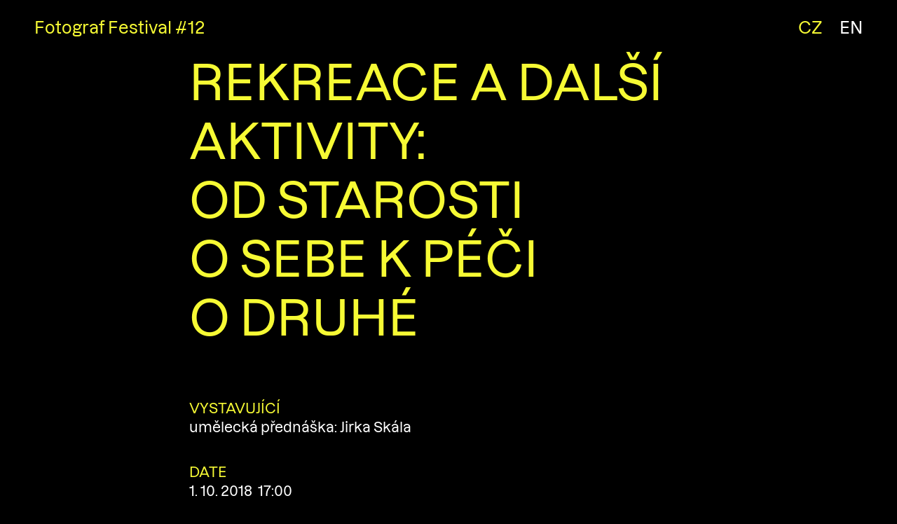

--- FILE ---
content_type: text/html; charset=UTF-8
request_url: https://2022.fotografestival.cz/event/rekreace-a-dalsi-aktivity-od-starosti-o-sebe-k-peci-o-druhe/
body_size: 13910
content:
<!doctype html>
<html lang="cs-CZ" class="no-js">
<head>
	<!-- Google Tag Manager -->
	<script>(function(w,d,s,l,i){w[l]=w[l]||[];w[l].push({'gtm.start':
	new Date().getTime(),event:'gtm.js'});var f=d.getElementsByTagName(s)[0],
	j=d.createElement(s),dl=l!='dataLayer'?'&l='+l:'';j.async=true;j.src=
	'https://www.googletagmanager.com/gtm.js?id='+i+dl;f.parentNode.insertBefore(j,f);
	})(window,document,'script','dataLayer','GTM-MS6KCND');</script>
	<!-- End Google Tag Manager -->

	<!-- End Google Tag Manager -->
	<meta charset="UTF-8">

	<!-- dns prefetch -->
	<link rel="dns-prefetch" href="//www.google-analytics.com">

	  <title>  Rekreace a&nbsp;další aktivity:od starosti o&nbsp;sebe k&nbsp;péči o&nbsp;druhé | Fotograf Festival #12</title>

	<!-- meta og:facebook -->
	<meta property="og:title" content="Fotograf Festival #12" />
	<meta property="og:type" content="website" />
  <meta property="og:url" content="https://2022.fotografestival.cz/" />
	<meta property="og:image" content="#" />
	<meta property="og:description" content="og:description" />


	<!-- meta -->
	<meta name="viewport" content="width=device-width,initial-scale=1.0">
	<meta name="description" content="">
  <meta name="keywords" content="">
  <meta name="robots" content="all,follow" />
	<link rel="shortcut icon" href="https://2022.fotografestival.cz/wp-content/themes/ff2022/images/favicon.png">
	<link rel="apple-touch-icon" href="https://2022.fotografestival.cz/wp-content/themes/ff2022/images/favicon.png">

	<link rel="preconnect" href="https://fonts.googleapis.com">
	<link rel="preconnect" href="https://fonts.gstatic.com" crossorigin>

	<meta name='robots' content='max-image-preview:large' />
<link rel='dns-prefetch' href='//cdn.jsdelivr.net' />
<link rel='dns-prefetch' href='//unpkg.com' />
<link rel='dns-prefetch' href='//cdnjs.cloudflare.com' />
<link rel='dns-prefetch' href='//maps.googleapis.com' />
<link rel='stylesheet' id='wp-block-library-css' href='https://2022.fotografestival.cz/wp-includes/css/dist/block-library/style.min.css?ver=6.5.7' type='text/css' media='all' />
<style id='classic-theme-styles-inline-css' type='text/css'>
/*! This file is auto-generated */
.wp-block-button__link{color:#fff;background-color:#32373c;border-radius:9999px;box-shadow:none;text-decoration:none;padding:calc(.667em + 2px) calc(1.333em + 2px);font-size:1.125em}.wp-block-file__button{background:#32373c;color:#fff;text-decoration:none}
</style>
<style id='global-styles-inline-css' type='text/css'>
body{--wp--preset--color--black: #000000;--wp--preset--color--cyan-bluish-gray: #abb8c3;--wp--preset--color--white: #ffffff;--wp--preset--color--pale-pink: #f78da7;--wp--preset--color--vivid-red: #cf2e2e;--wp--preset--color--luminous-vivid-orange: #ff6900;--wp--preset--color--luminous-vivid-amber: #fcb900;--wp--preset--color--light-green-cyan: #7bdcb5;--wp--preset--color--vivid-green-cyan: #00d084;--wp--preset--color--pale-cyan-blue: #8ed1fc;--wp--preset--color--vivid-cyan-blue: #0693e3;--wp--preset--color--vivid-purple: #9b51e0;--wp--preset--gradient--vivid-cyan-blue-to-vivid-purple: linear-gradient(135deg,rgba(6,147,227,1) 0%,rgb(155,81,224) 100%);--wp--preset--gradient--light-green-cyan-to-vivid-green-cyan: linear-gradient(135deg,rgb(122,220,180) 0%,rgb(0,208,130) 100%);--wp--preset--gradient--luminous-vivid-amber-to-luminous-vivid-orange: linear-gradient(135deg,rgba(252,185,0,1) 0%,rgba(255,105,0,1) 100%);--wp--preset--gradient--luminous-vivid-orange-to-vivid-red: linear-gradient(135deg,rgba(255,105,0,1) 0%,rgb(207,46,46) 100%);--wp--preset--gradient--very-light-gray-to-cyan-bluish-gray: linear-gradient(135deg,rgb(238,238,238) 0%,rgb(169,184,195) 100%);--wp--preset--gradient--cool-to-warm-spectrum: linear-gradient(135deg,rgb(74,234,220) 0%,rgb(151,120,209) 20%,rgb(207,42,186) 40%,rgb(238,44,130) 60%,rgb(251,105,98) 80%,rgb(254,248,76) 100%);--wp--preset--gradient--blush-light-purple: linear-gradient(135deg,rgb(255,206,236) 0%,rgb(152,150,240) 100%);--wp--preset--gradient--blush-bordeaux: linear-gradient(135deg,rgb(254,205,165) 0%,rgb(254,45,45) 50%,rgb(107,0,62) 100%);--wp--preset--gradient--luminous-dusk: linear-gradient(135deg,rgb(255,203,112) 0%,rgb(199,81,192) 50%,rgb(65,88,208) 100%);--wp--preset--gradient--pale-ocean: linear-gradient(135deg,rgb(255,245,203) 0%,rgb(182,227,212) 50%,rgb(51,167,181) 100%);--wp--preset--gradient--electric-grass: linear-gradient(135deg,rgb(202,248,128) 0%,rgb(113,206,126) 100%);--wp--preset--gradient--midnight: linear-gradient(135deg,rgb(2,3,129) 0%,rgb(40,116,252) 100%);--wp--preset--font-size--small: 13px;--wp--preset--font-size--medium: 20px;--wp--preset--font-size--large: 36px;--wp--preset--font-size--x-large: 42px;--wp--preset--spacing--20: 0.44rem;--wp--preset--spacing--30: 0.67rem;--wp--preset--spacing--40: 1rem;--wp--preset--spacing--50: 1.5rem;--wp--preset--spacing--60: 2.25rem;--wp--preset--spacing--70: 3.38rem;--wp--preset--spacing--80: 5.06rem;--wp--preset--shadow--natural: 6px 6px 9px rgba(0, 0, 0, 0.2);--wp--preset--shadow--deep: 12px 12px 50px rgba(0, 0, 0, 0.4);--wp--preset--shadow--sharp: 6px 6px 0px rgba(0, 0, 0, 0.2);--wp--preset--shadow--outlined: 6px 6px 0px -3px rgba(255, 255, 255, 1), 6px 6px rgba(0, 0, 0, 1);--wp--preset--shadow--crisp: 6px 6px 0px rgba(0, 0, 0, 1);}:where(.is-layout-flex){gap: 0.5em;}:where(.is-layout-grid){gap: 0.5em;}body .is-layout-flex{display: flex;}body .is-layout-flex{flex-wrap: wrap;align-items: center;}body .is-layout-flex > *{margin: 0;}body .is-layout-grid{display: grid;}body .is-layout-grid > *{margin: 0;}:where(.wp-block-columns.is-layout-flex){gap: 2em;}:where(.wp-block-columns.is-layout-grid){gap: 2em;}:where(.wp-block-post-template.is-layout-flex){gap: 1.25em;}:where(.wp-block-post-template.is-layout-grid){gap: 1.25em;}.has-black-color{color: var(--wp--preset--color--black) !important;}.has-cyan-bluish-gray-color{color: var(--wp--preset--color--cyan-bluish-gray) !important;}.has-white-color{color: var(--wp--preset--color--white) !important;}.has-pale-pink-color{color: var(--wp--preset--color--pale-pink) !important;}.has-vivid-red-color{color: var(--wp--preset--color--vivid-red) !important;}.has-luminous-vivid-orange-color{color: var(--wp--preset--color--luminous-vivid-orange) !important;}.has-luminous-vivid-amber-color{color: var(--wp--preset--color--luminous-vivid-amber) !important;}.has-light-green-cyan-color{color: var(--wp--preset--color--light-green-cyan) !important;}.has-vivid-green-cyan-color{color: var(--wp--preset--color--vivid-green-cyan) !important;}.has-pale-cyan-blue-color{color: var(--wp--preset--color--pale-cyan-blue) !important;}.has-vivid-cyan-blue-color{color: var(--wp--preset--color--vivid-cyan-blue) !important;}.has-vivid-purple-color{color: var(--wp--preset--color--vivid-purple) !important;}.has-black-background-color{background-color: var(--wp--preset--color--black) !important;}.has-cyan-bluish-gray-background-color{background-color: var(--wp--preset--color--cyan-bluish-gray) !important;}.has-white-background-color{background-color: var(--wp--preset--color--white) !important;}.has-pale-pink-background-color{background-color: var(--wp--preset--color--pale-pink) !important;}.has-vivid-red-background-color{background-color: var(--wp--preset--color--vivid-red) !important;}.has-luminous-vivid-orange-background-color{background-color: var(--wp--preset--color--luminous-vivid-orange) !important;}.has-luminous-vivid-amber-background-color{background-color: var(--wp--preset--color--luminous-vivid-amber) !important;}.has-light-green-cyan-background-color{background-color: var(--wp--preset--color--light-green-cyan) !important;}.has-vivid-green-cyan-background-color{background-color: var(--wp--preset--color--vivid-green-cyan) !important;}.has-pale-cyan-blue-background-color{background-color: var(--wp--preset--color--pale-cyan-blue) !important;}.has-vivid-cyan-blue-background-color{background-color: var(--wp--preset--color--vivid-cyan-blue) !important;}.has-vivid-purple-background-color{background-color: var(--wp--preset--color--vivid-purple) !important;}.has-black-border-color{border-color: var(--wp--preset--color--black) !important;}.has-cyan-bluish-gray-border-color{border-color: var(--wp--preset--color--cyan-bluish-gray) !important;}.has-white-border-color{border-color: var(--wp--preset--color--white) !important;}.has-pale-pink-border-color{border-color: var(--wp--preset--color--pale-pink) !important;}.has-vivid-red-border-color{border-color: var(--wp--preset--color--vivid-red) !important;}.has-luminous-vivid-orange-border-color{border-color: var(--wp--preset--color--luminous-vivid-orange) !important;}.has-luminous-vivid-amber-border-color{border-color: var(--wp--preset--color--luminous-vivid-amber) !important;}.has-light-green-cyan-border-color{border-color: var(--wp--preset--color--light-green-cyan) !important;}.has-vivid-green-cyan-border-color{border-color: var(--wp--preset--color--vivid-green-cyan) !important;}.has-pale-cyan-blue-border-color{border-color: var(--wp--preset--color--pale-cyan-blue) !important;}.has-vivid-cyan-blue-border-color{border-color: var(--wp--preset--color--vivid-cyan-blue) !important;}.has-vivid-purple-border-color{border-color: var(--wp--preset--color--vivid-purple) !important;}.has-vivid-cyan-blue-to-vivid-purple-gradient-background{background: var(--wp--preset--gradient--vivid-cyan-blue-to-vivid-purple) !important;}.has-light-green-cyan-to-vivid-green-cyan-gradient-background{background: var(--wp--preset--gradient--light-green-cyan-to-vivid-green-cyan) !important;}.has-luminous-vivid-amber-to-luminous-vivid-orange-gradient-background{background: var(--wp--preset--gradient--luminous-vivid-amber-to-luminous-vivid-orange) !important;}.has-luminous-vivid-orange-to-vivid-red-gradient-background{background: var(--wp--preset--gradient--luminous-vivid-orange-to-vivid-red) !important;}.has-very-light-gray-to-cyan-bluish-gray-gradient-background{background: var(--wp--preset--gradient--very-light-gray-to-cyan-bluish-gray) !important;}.has-cool-to-warm-spectrum-gradient-background{background: var(--wp--preset--gradient--cool-to-warm-spectrum) !important;}.has-blush-light-purple-gradient-background{background: var(--wp--preset--gradient--blush-light-purple) !important;}.has-blush-bordeaux-gradient-background{background: var(--wp--preset--gradient--blush-bordeaux) !important;}.has-luminous-dusk-gradient-background{background: var(--wp--preset--gradient--luminous-dusk) !important;}.has-pale-ocean-gradient-background{background: var(--wp--preset--gradient--pale-ocean) !important;}.has-electric-grass-gradient-background{background: var(--wp--preset--gradient--electric-grass) !important;}.has-midnight-gradient-background{background: var(--wp--preset--gradient--midnight) !important;}.has-small-font-size{font-size: var(--wp--preset--font-size--small) !important;}.has-medium-font-size{font-size: var(--wp--preset--font-size--medium) !important;}.has-large-font-size{font-size: var(--wp--preset--font-size--large) !important;}.has-x-large-font-size{font-size: var(--wp--preset--font-size--x-large) !important;}
.wp-block-navigation a:where(:not(.wp-element-button)){color: inherit;}
:where(.wp-block-post-template.is-layout-flex){gap: 1.25em;}:where(.wp-block-post-template.is-layout-grid){gap: 1.25em;}
:where(.wp-block-columns.is-layout-flex){gap: 2em;}:where(.wp-block-columns.is-layout-grid){gap: 2em;}
.wp-block-pullquote{font-size: 1.5em;line-height: 1.6;}
</style>
<link rel='stylesheet' id='cryptx-styles-css' href='https://2022.fotografestival.cz/wp-content/plugins/cryptx/css/cryptx.css?ver=6.5.7' type='text/css' media='all' />
<link rel='stylesheet' id='wpml-legacy-dropdown-0-css' href='https://2022.fotografestival.cz/wp-content/plugins/sitepress-multilingual-cms/templates/language-switchers/legacy-dropdown/style.min.css?ver=1' type='text/css' media='all' />
<style id='wpml-legacy-dropdown-0-inline-css' type='text/css'>
.wpml-ls-statics-shortcode_actions{background-color:#ffffff;}.wpml-ls-statics-shortcode_actions, .wpml-ls-statics-shortcode_actions .wpml-ls-sub-menu, .wpml-ls-statics-shortcode_actions a {border-color:#cdcdcd;}.wpml-ls-statics-shortcode_actions a, .wpml-ls-statics-shortcode_actions .wpml-ls-sub-menu a, .wpml-ls-statics-shortcode_actions .wpml-ls-sub-menu a:link, .wpml-ls-statics-shortcode_actions li:not(.wpml-ls-current-language) .wpml-ls-link, .wpml-ls-statics-shortcode_actions li:not(.wpml-ls-current-language) .wpml-ls-link:link {color:#444444;background-color:#ffffff;}.wpml-ls-statics-shortcode_actions a, .wpml-ls-statics-shortcode_actions .wpml-ls-sub-menu a:hover,.wpml-ls-statics-shortcode_actions .wpml-ls-sub-menu a:focus, .wpml-ls-statics-shortcode_actions .wpml-ls-sub-menu a:link:hover, .wpml-ls-statics-shortcode_actions .wpml-ls-sub-menu a:link:focus {color:#000000;background-color:#eeeeee;}.wpml-ls-statics-shortcode_actions .wpml-ls-current-language > a {color:#444444;background-color:#ffffff;}.wpml-ls-statics-shortcode_actions .wpml-ls-current-language:hover>a, .wpml-ls-statics-shortcode_actions .wpml-ls-current-language>a:focus {color:#000000;background-color:#eeeeee;}
</style>
<link rel='stylesheet' id='wpml-menu-item-0-css' href='https://2022.fotografestival.cz/wp-content/plugins/sitepress-multilingual-cms/templates/language-switchers/menu-item/style.min.css?ver=1' type='text/css' media='all' />
<link rel='stylesheet' id='flickity-css' href='https://unpkg.com/flickity@2/dist/flickity.min.css?ver=2.3.0' type='text/css' media='screen' />
<link rel='stylesheet' id='fancybox-css' href='https://cdnjs.cloudflare.com/ajax/libs/fancybox/3.5.7/jquery.fancybox.min.css?ver=6.5.7' type='text/css' media='all' />
<link rel='stylesheet' id='wpa9-bootstrap-css' href='https://cdn.jsdelivr.net/npm/bootstrap@5.2.0-beta1/dist/css/bootstrap.min.css?ver=6.5.7' type='text/css' media='all' />
<link rel='stylesheet' id='wpa9-style-base-css' href='https://2022.fotografestival.cz/wp-content/themes/ff2022/style-base.css?ver=20220914' type='text/css' media='all' />
<link rel='stylesheet' id='wpa9-style-css' href='https://2022.fotografestival.cz/wp-content/themes/ff2022/style.css?ver=20220914' type='text/css' media='all' />
<link rel='stylesheet' id='wpa9-style-responsive-css' href='https://2022.fotografestival.cz/wp-content/themes/ff2022/style-responsive.css?ver=20220914' type='text/css' media='all' />
<script type="text/javascript" src="https://2022.fotografestival.cz/wp-content/plugins/cryptx/js/cryptx.min.js?ver=6.5.7" id="cryptx-js-js"></script>
<script type="text/javascript" src="https://2022.fotografestival.cz/wp-content/plugins/sitepress-multilingual-cms/templates/language-switchers/legacy-dropdown/script.min.js?ver=1" id="wpml-legacy-dropdown-0-js"></script>
<script type="text/javascript" src="https://2022.fotografestival.cz/wp-includes/js/jquery/jquery.min.js?ver=3.7.1" id="jquery-core-js"></script>
<script type="text/javascript" src="https://2022.fotografestival.cz/wp-includes/js/jquery/jquery-migrate.min.js?ver=3.4.1" id="jquery-migrate-js"></script>
<script type="text/javascript" src="https://unpkg.com/flickity@2/dist/flickity.pkgd.min.js?ver=2.3.0" id="flickity-js"></script>
<script type="text/javascript" src="https://cdnjs.cloudflare.com/ajax/libs/fancybox/3.5.7/jquery.fancybox.min.js?ver=3.5.7" id="fancybox-js"></script>
<!--[if lt IE 9]>
<script type="text/javascript" src="https://cdnjs.cloudflare.com/ajax/libs/html5shiv/3.7.3/html5shiv.min.js?ver=3.7.0" id="html5hiv-js"></script>
<![endif]-->
<script type="text/javascript" id="wpa9-script-js-extra">
/* <![CDATA[ */
var ajax_vars = {"ajaxurl":"https:\/\/2022.fotografestival.cz\/wp-admin\/admin-ajax.php"};
/* ]]> */
</script>
<script type="text/javascript" src="https://2022.fotografestival.cz/wp-content/themes/ff2022/assets/js/wpa9-script.js?ver=20220914" id="wpa9-script-js"></script>
<script type="text/javascript" src="https://maps.googleapis.com/maps/api/js?key=AIzaSyDtof4vwJTvrR_fv19wgjuEL5viu7CWlGg&amp;ver=6.5.7" id="googleapis-js"></script>
<link rel="https://api.w.org/" href="https://2022.fotografestival.cz/wp-json/" /><link rel="EditURI" type="application/rsd+xml" title="RSD" href="https://2022.fotografestival.cz/xmlrpc.php?rsd" />
<meta name="generator" content="WordPress 6.5.7" />
<link rel="canonical" href="https://2022.fotografestival.cz/event/rekreace-a-dalsi-aktivity-od-starosti-o-sebe-k-peci-o-druhe/" />
<link rel='shortlink' href='https://2022.fotografestival.cz/?p=2882' />
<link rel="alternate" type="application/json+oembed" href="https://2022.fotografestival.cz/wp-json/oembed/1.0/embed?url=https%3A%2F%2F2022.fotografestival.cz%2Fevent%2Frekreace-a-dalsi-aktivity-od-starosti-o-sebe-k-peci-o-druhe%2F" />
<link rel="alternate" type="text/xml+oembed" href="https://2022.fotografestival.cz/wp-json/oembed/1.0/embed?url=https%3A%2F%2F2022.fotografestival.cz%2Fevent%2Frekreace-a-dalsi-aktivity-od-starosti-o-sebe-k-peci-o-druhe%2F&#038;format=xml" />
<meta name="generator" content="WPML ver:4.6.11 stt:9,1;" />
    <script type="text/javascript">
        var ajax_object = {};
        ajax_object.ajax_url = 'https://2022.fotografestival.cz/wp-admin/admin-ajax.php';
    </script>

</head>

<body class="event-template-default single single-event postid-2882">
	<!-- Google Tag Manager (noscript) -->
	<noscript><iframe src="https://www.googletagmanager.com/ns.html?id=GTM-MS6KCND"
	height="0" width="0" style="display:none;visibility:hidden"></iframe></noscript>
	<!-- End Google Tag Manager (noscript) -->


<div class="spinner-wrapper d-flex justify-content-center">
	<div class="spinner-border" role="status">
	  <span class="sr-only">Loading...</span>
	</div>
</div>

<div id="page" class="site">

	<header id="site-header" class="site-header" role="banner">

		
			<nav class="navbar justify-content-between align-items-start">

				<div class="navbar-brand site-brand">
					<a class="site-title" href="https://2022.fotografestival.cz/"><span class="site-title-text">Fotograf Festival #12</span></a>
				</div>
				<!-- /site-brand -->

				<ul id="navbar-lng" class="navbar-lng">
				
      <div id="wpml-language-switcher" class="wpml-language-switcher language-switcher"><ul>
            <li class="lang-item cs current-lang">
				<a href="https://2022.fotografestival.cz/event/rekreace-a-dalsi-aktivity-od-starosti-o-sebe-k-peci-o-druhe/" title="Česky"><span>cz</span></a><span class="separator"> </span>
			</li>
            <li class="lang-item en">
				<a href="https://2022.fotografestival.cz/en/event/recreation-and-other-activities-from-caring-for-oneself-to-caring-for-others/" title="EN"><span>en</span></a>
			</li></ul>
    </div>				</ul>
				<!-- /lng-nav -->

			</nav>
			<!-- /navbar -->

			
			


	</header>
	<!-- #site-header -->

	<div id="content" class="site-content">

		<div class="border-blur"></div>

		<div class="container">


  
		<article class="rekreace-a-dalsi-aktivity-od-starosti-o-sebe-k-peci-o-druhe post-2882 event type-event status-publish hentry category_event-akce category_year-rocnik-2018" id="post-2882" data-name="rekreace-a-dalsi-aktivity-od-starosti-o-sebe-k-peci-o-druhe">

  		<header>

        <h1 class="post-title event-title">
          Rekreace a&nbsp;další aktivity:<br />od starosti o&nbsp;sebe k&nbsp;péči o&nbsp;druhé        </h1>

      </header>

      <!-- event main -->
  		<main class="d-flex flex-column">

                <!-- artists -->
        <div class="event-meta-item">
          <h4>Vystavující</h4>
          <div><span class="event-subtitle event-artists">umělecká přednáška: Jirka Skála<br /></span></div>
        </div>
        
        
                <!-- opening -->
        <div class="event-meta-item">
                      <h4>Date</h4>
            <div>1. 10. 2018&nbsp; 17:00</div>
                  </div>
        
        
        <!-- venue info -->
        <div class="event-meta-item">
          <h4>Místo konání</h4>
          <div>

            Ministerstvo kultury ČR            <br />Maltézské náměstí, Praha 1                                  </div>
        </div>
        <!-- /venue info -->

                <div class="entry-content event-content">
        <p>Umělec Jirka Skála se mimo jiné dlouhodobě věnuje otázkám práce a&nbsp;ne-práce. Autorskou výstavu &#8211; Ve stínu lva &#8211; tak rozšíří o&nbsp;svůj komentář k&nbsp;dané problematice a&nbsp;na místě prezentovanému výzkumu, v&nbsp;němž se zabývá institucionalizací volného času a&nbsp;národní povaze institucí vytvářejících rámec pro rekreaci.</p>
        </div>
        <!-- /event-content -->
        
      </main>


    


        <!-- .post-venue -->
    <section class="post-venue">

            <div id="gm-venue" class="googlemap-inner"></div>

      <script type="text/javascript">

        var map;
        var marker;
        var activeinfowindow;

        function initMap() {

          const position = { lat: 50.0860066, lng: 14.405281400000035 };

          var gm_icon = {
              url: 'https://2022.fotografestival.cz/wp-content/themes/ff2022/images/icon-marker-gm.svg',
              scaledSize: new google.maps.Size(30, 35),
          };

          var map = new google.maps.Map(document.getElementById("gm-venue"), {
            center: position,
            zoom: 14,
            styles: [{"featureType":"water","elementType":"geometry","stylers":[{"color":"#e9e9e9"},{"lightness":17}]},{"featureType":"landscape","elementType":"geometry","stylers":[{"color":"#f5f5f5"},{"lightness":20}]},{"featureType":"road.highway","elementType":"geometry.fill","stylers":[{"color":"#ffffff"},{"lightness":17}]},{"featureType":"road.highway","elementType":"geometry.stroke","stylers":[{"color":"#ffffff"},{"lightness":29},{"weight":0.2}]},{"featureType":"road.arterial","elementType":"geometry","stylers":[{"color":"#ffffff"},{"lightness":18}]},{"featureType":"road.local","elementType":"geometry","stylers":[{"color":"#ffffff"},{"lightness":16}]},{"featureType":"poi","elementType":"geometry","stylers":[{"color":"#f5f5f5"},{"lightness":21}]},{"featureType":"poi.park","elementType":"geometry","stylers":[{"color":"#dedede"},{"lightness":21}]},{"elementType":"labels.text.stroke","stylers":[{"visibility":"on"},{"color":"#ffffff"},{"lightness":16}]},{"elementType":"labels.text.fill","stylers":[{"saturation":36},{"color":"#333333"},{"lightness":40}]},{"elementType":"labels.icon","stylers":[{"visibility":"off"}]},{"featureType":"transit","elementType":"geometry","stylers":[{"color":"#f2f2f2"},{"lightness":19}]},{"featureType":"administrative","elementType":"geometry.fill","stylers":[{"color":"#fefefe"},{"lightness":20}]},{"featureType":"administrative","elementType":"geometry.stroke","stylers":[{"color":"#fefefe"},{"lightness":17},{"weight":1.2}]}]          });

          var content =
          '<h1>Rekreace a&nbsp;další aktivity:<br />od starosti o&nbsp;sebe k&nbsp;péči o&nbsp;druhé</h1>' +
          '<p>Ministerstvo kultury ČR<br />' +
          '1. 10. — <br />' +
          '<a href="" title="Ministerstvo kultury ČR" target="_blank"></a>' +
          '</p>';

          var infowindow = new google.maps.InfoWindow({
            content: content
          });

          var marker = new google.maps.Marker({
            position: position,
            map,
            icon: gm_icon,
            title: '',
          });

          marker.addListener("click", () => {
            infowindow.open(map, marker);
          });

        }

        initMap();

      </script>

      
    </section>
    <!-- /post-venue -->
    
    
    <section class="event-now">
      <h2 class="section-title widget-title h1">Probíhá</h2>

      
	<!-- events-exhibition -->
	<div class="events events-archive events-class block-container">

		
		<!-- loop-events -->
				<div class="loop-events vxbkeuj">
		
  <!-- article -->
  
    <a href="https://2022.fotografestival.cz/event/zahajeni-fotograf-festivalu-12-nikdo-sem-nepatri-vic-nez-vy/" title="Zahájení Fotograf Festivalu #12 Nikdo sem nepatří víc než vy" class="row g-0 event event-link  happening past dd" id="post-5593" data-date="_1662660000" data-terms="opening-of-the-festival" data-eventid="5593" data-opening="0" data-anchor="zahajeni-fotograf-festivalu-12-nikdo-sem-nepatri-vic-nez-vy">

        
        <div class="col col-12 col-lg-3 order-2 order-lg-1 d-block d-sm-flex flex-row d-lg-block justify-content-between justify-content-lg-start justify-content-xl-between">
          <span class="event-meta event-date"><span class="post-opening">8.&nbsp;9.</span><sub>2022</sub>&nbsp;&nbsp;18<sub>h</sub></span>

                        <span class="event-meta event-terms">
            Zahájení festivalu            </span>
        </div>

        <h2 class="col col-12 col-lg-6 ps-lg-3 pe-lg-3 event-title order-3">
          Zahájení Fotograf Festivalu #12 Nikdo sem nepatří víc než vy        </h2>

                <div class="col col-12 col-lg-3 event-venue order-4">
          Fotograf Gallery                    <br />Jungmannova&nbsp;7, Praha&nbsp;1        </div>
        
    </a>
    <!-- /event -->
    
  <!-- article -->
      <a href="https://2022.fotografestival.cz/event/extremne-normalni/" class="row event g-0  event-link  happening past cc" id="post-5448" data-date="_1662660000" data-terms="opening" data-eventid="5448" data-opening="0" data-anchor="extremne-normalni">

                <div class="col col-12 col-lg-3 order-2 order-lg-1 d-block d-sm-flex flex-row d-lg-block justify-content-between justify-content-lg-start justify-content-xl-between">
          <div class="event-meta event-date"><span class="post-opening">8.&nbsp;9.</span><sub>2022</sub>&nbsp;&nbsp;18<sub>h</sub></div>
          <div class="event-meta event-terms">
                        <span>
            Vernisáž            </span>
          </div>
        </div>

        <h2 class="col col-12 col-lg-6 ps-lg-3 pe-lg-3 event-title order-3">
          Vernisáž výstavy Extrémně normální        </h2>

                <div class="col col-12 col-lg-3 event-venue order-4">
          Fotograf Gallery                    <br />Jungmannova&nbsp;7, Prague&nbsp;1        </div>
        
    </a>
    <!-- /event -->
        <a href="https://2022.fotografestival.cz/event/extremne-normalni/" class="row event g-0  event-link  exhibition past bb" id="post-5448" data-date="_1662660000" data-terms="exhibition" data-eventid="5448" data-opening="0" data-anchor="extremne-normalni">

                <div class="col col-12 col-lg-3 order-2 order-lg-1 d-block d-sm-flex flex-row d-lg-block justify-content-between justify-content-lg-start justify-content-xl-between">
          <div class="event-meta event-date"><span class="post-date-from">9.&nbsp;9.&nbsp;&ndash;&nbsp;22.&nbsp;10.</span><sub>2022</sub></div>
          <div class="event-meta event-terms">
                        <span>
            Výstava            </span>
          </div>
        </div>

        <h2 class="col col-12 col-lg-6 ps-lg-3 pe-lg-3 event-title order-3">
          Extrémně normální        </h2>

                <div class="col col-12 col-lg-3 event-venue order-4">
          Fotograf Gallery                    <br />Jungmannova&nbsp;7, Prague&nbsp;1        </div>
        
    </a>
    <!-- /event -->
    
  <!-- article -->
      <a href="https://2022.fotografestival.cz/event/praxe-sounalezitosti/" class="row event g-0  event-link  exhibition past bb" id="post-5449" data-date="_1662746400" data-terms="exhibition" data-eventid="5449" data-opening="0" data-anchor="praxe-sounalezitosti">

                <div class="col col-12 col-lg-3 order-2 order-lg-1 d-block d-sm-flex flex-row d-lg-block justify-content-between justify-content-lg-start justify-content-xl-between">
          <div class="event-meta event-date"><span class="post-date-from">10.&nbsp;9.&nbsp;&ndash;&nbsp;25.&nbsp;9.</span><sub>2022</sub></div>
          <div class="event-meta event-terms">
                        <span>
            Výstava            </span>
          </div>
        </div>

        <h2 class="col col-12 col-lg-6 ps-lg-3 pe-lg-3 event-title order-3">
          Praxe sounáležitosti        </h2>

                <div class="col col-12 col-lg-3 event-venue order-4">
          Galerie Jelení                    <br />Dukelských Hrdinů 500/25A, Praha&nbsp;7        </div>
        
    </a>
    <!-- /event -->
    
  <!-- article -->
  
    <a href="https://2022.fotografestival.cz/event/artist-talk-mykola-rydnyi/" title="Artist talk: Mykola Ridnyi" class="row g-0 event event-link  happening past dd" id="post-5591" data-date="_1662832800" data-terms="lecture" data-eventid="5591" data-opening="0" data-anchor="artist-talk-mykola-rydnyi">

        
        <div class="col col-12 col-lg-3 order-2 order-lg-1 d-block d-sm-flex flex-row d-lg-block justify-content-between justify-content-lg-start justify-content-xl-between">
          <span class="event-meta event-date"><span class="post-opening">10.&nbsp;9.</span><sub>2022</sub>&nbsp;&nbsp;18<sub>h</sub></span>

                        <span class="event-meta event-terms">
            Přednáška            </span>
        </div>

        <h2 class="col col-12 col-lg-6 ps-lg-3 pe-lg-3 event-title order-3">
          Artist talk: Mykola Ridnyi        </h2>

                <div class="col col-12 col-lg-3 event-venue order-4">
          Fotograf Gallery                    <br />Jungmannova&nbsp;7, Praha&nbsp;1        </div>
        
    </a>
    <!-- /event -->
    
  <!-- article -->
      <a href="https://2022.fotografestival.cz/event/sporna-mista-pameti/" class="row event g-0  event-link hidden happening past cc" id="post-5451" data-date="_1663095600" data-terms="opening" data-eventid="5451" data-opening="0" data-anchor="sporna-mista-pameti">

                <div class="col col-12 col-lg-3 order-2 order-lg-1 d-block d-sm-flex flex-row d-lg-block justify-content-between justify-content-lg-start justify-content-xl-between">
          <div class="event-meta event-date"><span class="post-opening">13.&nbsp;9.</span><sub>2022</sub>&nbsp;&nbsp;19<sub>h</sub></div>
          <div class="event-meta event-terms">
                        <span>
            Vernisáž            </span>
          </div>
        </div>

        <h2 class="col col-12 col-lg-6 ps-lg-3 pe-lg-3 event-title order-3">
          Vernisáž výstavy Sporná místa paměti        </h2>

                <div class="col col-12 col-lg-3 event-venue order-4">
          Galerie VI PER                    <br />Vítkova&nbsp;2, Praha&nbsp;8        </div>
        
    </a>
    <!-- /event -->
        <a href="https://2022.fotografestival.cz/event/sporna-mista-pameti/" class="row event g-0  event-link hidden exhibition past bb" id="post-5451" data-date="_1663095600" data-terms="exhibition" data-eventid="5451" data-opening="0" data-anchor="sporna-mista-pameti">

                <div class="col col-12 col-lg-3 order-2 order-lg-1 d-block d-sm-flex flex-row d-lg-block justify-content-between justify-content-lg-start justify-content-xl-between">
          <div class="event-meta event-date"><span class="post-date-from">14.&nbsp;9.&nbsp;&ndash;&nbsp;5.&nbsp;11.</span><sub>2022</sub></div>
          <div class="event-meta event-terms">
                        <span>
            Výstava            </span>
          </div>
        </div>

        <h2 class="col col-12 col-lg-6 ps-lg-3 pe-lg-3 event-title order-3">
          Sporná místa paměti        </h2>

                <div class="col col-12 col-lg-3 event-venue order-4">
          Galerie VI PER                    <br />Vítkova&nbsp;2, Praha&nbsp;8        </div>
        
    </a>
    <!-- /event -->
    
  <!-- article -->
  
    <a href="https://2022.fotografestival.cz/event/kratorska-komentovana-prohlidka-vystavy-extremne-normalni-aj/" title="Kurátorská komentovaná prohlídka výstavy Extrémně normální (aj)" class="row g-0 event event-link hidden happening past dd" id="post-6006" data-date="_1663178400" data-terms="guided-tour" data-eventid="6006" data-opening="0" data-anchor="kratorska-komentovana-prohlidka-vystavy-extremne-normalni-aj">

        
        <div class="col col-12 col-lg-3 order-2 order-lg-1 d-block d-sm-flex flex-row d-lg-block justify-content-between justify-content-lg-start justify-content-xl-between">
          <span class="event-meta event-date"><span class="post-opening">14.&nbsp;9.</span><sub>2022</sub>&nbsp;&nbsp;18<sub>h</sub></span>

                        <span class="event-meta event-terms">
            Komentovaná prohlídka            </span>
        </div>

        <h2 class="col col-12 col-lg-6 ps-lg-3 pe-lg-3 event-title order-3">
          Kurátorská komentovaná prohlídka výstavy Extrémně normální (aj)        </h2>

                <div class="col col-12 col-lg-3 event-venue order-4">
          Fotograf Gallery                    <br />Jungmannova&nbsp;7, Praha&nbsp;1        </div>
        
    </a>
    <!-- /event -->
    
  <!-- article -->
      <a href="https://2022.fotografestival.cz/event/outlet/" class="row event g-0  event-link hidden exhibition past bb" id="post-5455" data-date="_1663200000" data-terms="exhibition" data-eventid="5455" data-opening="0" data-anchor="outlet">

                <div class="col col-12 col-lg-3 order-2 order-lg-1 d-block d-sm-flex flex-row d-lg-block justify-content-between justify-content-lg-start justify-content-xl-between">
          <div class="event-meta event-date"><span class="post-date-from">16.&nbsp;9.&nbsp;&ndash;&nbsp;15.&nbsp;1.</span><sub>2023</sub></div>
          <div class="event-meta event-terms">
                        <span>
            Výstava            </span>
          </div>
        </div>

        <h2 class="col col-12 col-lg-6 ps-lg-3 pe-lg-3 event-title order-3">
          Outlet        </h2>

                <div class="col col-12 col-lg-3 event-venue order-4">
          Artwall                    <br />Nábřeží Kapitána Jaroše&nbsp;1000/7, Praha&nbsp;7        </div>
        
    </a>
    <!-- /event -->
    
  <!-- article -->
  
    <a href="https://2022.fotografestival.cz/event/projekce-minority-report/" title="Projekce: Minority Report" class="row g-0 event event-link hidden happening past dd" id="post-5595" data-date="_1663696800" data-terms="projection" data-eventid="5595" data-opening="0" data-anchor="projekce-minority-report">

        
        <div class="col col-12 col-lg-3 order-2 order-lg-1 d-block d-sm-flex flex-row d-lg-block justify-content-between justify-content-lg-start justify-content-xl-between">
          <span class="event-meta event-date"><span class="post-opening">20.&nbsp;9.</span><sub>2022</sub>&nbsp;&nbsp;18<sub>h</sub></span>

                        <span class="event-meta event-terms">
            Projekce            </span>
        </div>

        <h2 class="col col-12 col-lg-6 ps-lg-3 pe-lg-3 event-title order-3">
          Projekce: Minority Report        </h2>

                <div class="col col-12 col-lg-3 event-venue order-4">
          Etc. galerie                    <br />Sarajevská 16, Praha&nbsp;2        </div>
        
    </a>
    <!-- /event -->
    
  <!-- article -->
  
    <a href="https://2022.fotografestival.cz/event/portfolio-review-2022/" title="Portfolio Review" class="row g-0 event event-link hidden happening past dd" id="post-5597" data-date="_1663851600" data-terms="portfolio-review-en" data-eventid="5597" data-opening="0" data-anchor="portfolio-review-2022">

        
        <div class="col col-12 col-lg-3 order-2 order-lg-1 d-block d-sm-flex flex-row d-lg-block justify-content-between justify-content-lg-start justify-content-xl-between">
          <span class="event-meta event-date"><span class="post-opening">22.&nbsp;9.</span><sub>2022</sub>&nbsp;&nbsp;13<sub>h</sub></span>

                        <span class="event-meta event-terms">
            Portfolio review            </span>
        </div>

        <h2 class="col col-12 col-lg-6 ps-lg-3 pe-lg-3 event-title order-3">
          Portfolio Review        </h2>

                <div class="col col-12 col-lg-3 event-venue order-4">
          Fotograf Gallery                    <br />Jungmannova&nbsp;7, Praha&nbsp;1        </div>
        
    </a>
    <!-- /event -->
    
  <!-- article -->
      <a href="https://2022.fotografestival.cz/event/nikdo-sem-nepatri-vic-nez-vy/" class="row event g-0  event-link hidden happening past cc" id="post-5457" data-date="_1663873200" data-terms="opening" data-eventid="5457" data-opening="0" data-anchor="nikdo-sem-nepatri-vic-nez-vy">

                <div class="col col-12 col-lg-3 order-2 order-lg-1 d-block d-sm-flex flex-row d-lg-block justify-content-between justify-content-lg-start justify-content-xl-between">
          <div class="event-meta event-date"><span class="post-opening">22.&nbsp;9.</span><sub>2022</sub>&nbsp;&nbsp;19<sub>h</sub></div>
          <div class="event-meta event-terms">
                        <span>
            Vernisáž            </span>
          </div>
        </div>

        <h2 class="col col-12 col-lg-6 ps-lg-3 pe-lg-3 event-title order-3">
          Vernisáž výstavy Nikdo sem nepatří víc než vy        </h2>

                <div class="col col-12 col-lg-3 event-venue order-4">
          Veletržní palác<br />Národní galerie Praha (NGP)                    <br />Dukelských hrdinů 47, Praha&nbsp;7        </div>
        
    </a>
    <!-- /event -->
        <a href="https://2022.fotografestival.cz/event/nikdo-sem-nepatri-vic-nez-vy/" class="row event g-0  event-link hidden exhibition past bb" id="post-5457" data-date="_1663873200" data-terms="exhibition" data-eventid="5457" data-opening="0" data-anchor="nikdo-sem-nepatri-vic-nez-vy">

                <div class="col col-12 col-lg-3 order-2 order-lg-1 d-block d-sm-flex flex-row d-lg-block justify-content-between justify-content-lg-start justify-content-xl-between">
          <div class="event-meta event-date"><span class="post-date-from">23.&nbsp;9.&nbsp;&ndash;&nbsp;8.&nbsp;1.</span><sub>2023</sub></div>
          <div class="event-meta event-terms">
                        <span>
            Výstava            </span>
          </div>
        </div>

        <h2 class="col col-12 col-lg-6 ps-lg-3 pe-lg-3 event-title order-3">
          Nikdo sem nepatří víc než vy        </h2>

                <div class="col col-12 col-lg-3 event-venue order-4">
          Veletržní palác<br />Národní galerie Praha (NGP)                    <br />Dukelských hrdinů 47, Praha&nbsp;7        </div>
        
    </a>
    <!-- /event -->
    
  <!-- article -->
  
    <a href="https://2022.fotografestival.cz/event/artist-talk-julianne-jaschnow/" title="Artist talk: Juliane Jaschnow" class="row g-0 event event-link hidden happening past dd" id="post-5603" data-date="_1663956000" data-terms="lecture" data-eventid="5603" data-opening="0" data-anchor="artist-talk-julianne-jaschnow">

        
        <div class="col col-12 col-lg-3 order-2 order-lg-1 d-block d-sm-flex flex-row d-lg-block justify-content-between justify-content-lg-start justify-content-xl-between">
          <span class="event-meta event-date"><span class="post-opening">23.&nbsp;9.</span><sub>2022</sub>&nbsp;&nbsp;18<sub>h</sub></span>

                        <span class="event-meta event-terms">
            Přednáška            </span>
        </div>

        <h2 class="col col-12 col-lg-6 ps-lg-3 pe-lg-3 event-title order-3">
          Artist talk: Juliane Jaschnow        </h2>

                <div class="col col-12 col-lg-3 event-venue order-4">
          Veletržní palác<br />Národní galerie Praha (NGP)                    <br />Dukelských hrdinů 47, Praha&nbsp;7        </div>
        
    </a>
    <!-- /event -->
    
  <!-- article -->
  
    <a href="https://2022.fotografestival.cz/event/shromazdeni/" title="Shromáždění" class="row g-0 event event-link hidden happening past dd" id="post-5610" data-date="_1664028000" data-terms="discussion" data-eventid="5610" data-opening="0" data-anchor="shromazdeni">

        
        <div class="col col-12 col-lg-3 order-2 order-lg-1 d-block d-sm-flex flex-row d-lg-block justify-content-between justify-content-lg-start justify-content-xl-between">
          <span class="event-meta event-date"><span class="post-opening">24.&nbsp;9.</span><sub>2022</sub>&nbsp;&nbsp;14<sub>h</sub></span>

                        <span class="event-meta event-terms">
            Diskuze            </span>
        </div>

        <h2 class="col col-12 col-lg-6 ps-lg-3 pe-lg-3 event-title order-3">
          Shromáždění        </h2>

                <div class="col col-12 col-lg-3 event-venue order-4">
          Acid Coffee                    <br />Dukelských Hrdinů 500/25A, Praha&nbsp;7        </div>
        
    </a>
    <!-- /event -->
    
  <!-- article -->
      <a href="https://2022.fotografestival.cz/event/sdilena-zakladna/" class="row event g-0  event-link hidden happening past cc" id="post-5459" data-date="_1664560800" data-terms="opening" data-eventid="5459" data-opening="0" data-anchor="sdilena-zakladna">

                <div class="col col-12 col-lg-3 order-2 order-lg-1 d-block d-sm-flex flex-row d-lg-block justify-content-between justify-content-lg-start justify-content-xl-between">
          <div class="event-meta event-date"><span class="post-opening">30.&nbsp;9.</span><sub>2022</sub>&nbsp;&nbsp;18<sub>h</sub></div>
          <div class="event-meta event-terms">
                        <span>
            Vernisáž            </span>
          </div>
        </div>

        <h2 class="col col-12 col-lg-6 ps-lg-3 pe-lg-3 event-title order-3">
          Vernisáž výstavy Sdílená základna         </h2>

                <div class="col col-12 col-lg-3 event-venue order-4">
          Galerie Hraničář                    <br />Prokopa Diviše&nbsp;1812/7<br />
400&nbsp;01 Ústí nad Labem        </div>
        
    </a>
    <!-- /event -->
        <a href="https://2022.fotografestival.cz/event/sdilena-zakladna/" class="row event g-0  event-link hidden exhibition past bb" id="post-5459" data-date="_1664560800" data-terms="exhibition" data-eventid="5459" data-opening="0" data-anchor="sdilena-zakladna">

                <div class="col col-12 col-lg-3 order-2 order-lg-1 d-block d-sm-flex flex-row d-lg-block justify-content-between justify-content-lg-start justify-content-xl-between">
          <div class="event-meta event-date"><span class="post-date-from">1.&nbsp;10.&nbsp;&ndash;&nbsp;18.&nbsp;1.</span><sub>2023</sub></div>
          <div class="event-meta event-terms">
                        <span>
            Výstava            </span>
          </div>
        </div>

        <h2 class="col col-12 col-lg-6 ps-lg-3 pe-lg-3 event-title order-3">
          Sdílená základna        </h2>

                <div class="col col-12 col-lg-3 event-venue order-4">
          Galerie Hraničář                    <br />Prokopa Diviše&nbsp;1812/7<br />
400&nbsp;01 Ústí nad Labem        </div>
        
    </a>
    <!-- /event -->
    
  <!-- article -->
  
    <a href="https://2022.fotografestival.cz/event/right-wing-spaces-a-negative-anthropology/" title="Right-Wing Spaces – A&nbsp;Negative Anthropology" class="row g-0 event event-link hidden happening past dd" id="post-6013" data-date="_1664823600" data-terms="lecture" data-eventid="6013" data-opening="0" data-anchor="right-wing-spaces-a-negative-anthropology">

        
        <div class="col col-12 col-lg-3 order-2 order-lg-1 d-block d-sm-flex flex-row d-lg-block justify-content-between justify-content-lg-start justify-content-xl-between">
          <span class="event-meta event-date"><span class="post-opening">3.&nbsp;10.</span><sub>2022</sub>&nbsp;&nbsp;19<sub>h</sub></span>

                        <span class="event-meta event-terms">
            Přednáška            </span>
        </div>

        <h2 class="col col-12 col-lg-6 ps-lg-3 pe-lg-3 event-title order-3">
          Right-Wing Spaces – A&nbsp;Negative Anthropology        </h2>

                <div class="col col-12 col-lg-3 event-venue order-4">
          Galerie VI PER                    <br />Vítkova&nbsp;2, Praha&nbsp;8        </div>
        
    </a>
    <!-- /event -->
    
  <!-- article -->
  
    <a href="https://2022.fotografestival.cz/event/artist-talk-tomas-rafa/" title="Artist talk: Tomáš Rafa" class="row g-0 event event-link hidden happening past dd" id="post-5616" data-date="_1664906400" data-terms="lecture" data-eventid="5616" data-opening="0" data-anchor="artist-talk-tomas-rafa">

        
        <div class="col col-12 col-lg-3 order-2 order-lg-1 d-block d-sm-flex flex-row d-lg-block justify-content-between justify-content-lg-start justify-content-xl-between">
          <span class="event-meta event-date"><span class="post-opening">4.&nbsp;10.</span><sub>2022</sub>&nbsp;&nbsp;18<sub>h</sub></span>

                        <span class="event-meta event-terms">
            Přednáška            </span>
        </div>

        <h2 class="col col-12 col-lg-6 ps-lg-3 pe-lg-3 event-title order-3">
          Artist talk: Tomáš Rafa        </h2>

                <div class="col col-12 col-lg-3 event-venue order-4">
          Fotograf Gallery                    <br />Jungmannova&nbsp;7, Praha&nbsp;1        </div>
        
    </a>
    <!-- /event -->
    
  <!-- article -->
  
    <a href="https://2022.fotografestival.cz/event/kuratorska-komentovana-prohlidka-vystavy-sporna-mista-pameti/" title="Kurátorská komentovaná prohlídka výstavy Sporná místa paměti" class="row g-0 event event-link hidden happening past dd" id="post-6016" data-date="_1665082800" data-terms="guided-tour" data-eventid="6016" data-opening="0" data-anchor="kuratorska-komentovana-prohlidka-vystavy-sporna-mista-pameti">

        
        <div class="col col-12 col-lg-3 order-2 order-lg-1 d-block d-sm-flex flex-row d-lg-block justify-content-between justify-content-lg-start justify-content-xl-between">
          <span class="event-meta event-date"><span class="post-opening">6&nbsp;Oct</span><sub>2022</sub>, 19:00</span>

                        <span class="event-meta event-terms">
            Komentovaná prohlídka            </span>
        </div>

        <h2 class="col col-12 col-lg-6 ps-lg-3 pe-lg-3 event-title order-3">
          Kurátorská komentovaná prohlídka výstavy Sporná místa paměti        </h2>

                <div class="col col-12 col-lg-3 event-venue order-4">
          Galerie VI PER                    <br />Vítkova&nbsp;2, Praha&nbsp;8        </div>
        
    </a>
    <!-- /event -->
    
  <!-- article -->
  
    <a href="https://2022.fotografestival.cz/event/aktivisticka-fotografie-petra-zewlaka-vrabce-diskuse-deniku-alarm/" title="Aktivistická fotografie Petra Zewlaka Vrabce &#038; diskuse deníku ALARM" class="row g-0 event event-link hidden happening past dd" id="post-5620" data-date="_1665684000" data-terms="discussion" data-eventid="5620" data-opening="0" data-anchor="aktivisticka-fotografie-petra-zewlaka-vrabce-diskuse-deniku-alarm">

        
        <div class="col col-12 col-lg-3 order-2 order-lg-1 d-block d-sm-flex flex-row d-lg-block justify-content-between justify-content-lg-start justify-content-xl-between">
          <span class="event-meta event-date"><span class="post-opening">13.&nbsp;10.</span><sub>2022</sub>&nbsp;&nbsp;18<sub>h</sub></span>

                        <span class="event-meta event-terms">
            Diskuze            </span>
        </div>

        <h2 class="col col-12 col-lg-6 ps-lg-3 pe-lg-3 event-title order-3">
          Aktivistická fotografie Petra Zewlaka Vrabce &#038; diskuse deníku ALARM        </h2>

                <div class="col col-12 col-lg-3 event-venue order-4">
          Veletržní palác<br />Národní galerie Praha (NGP)                    <br />Dukelských hrdinů 47, Praha&nbsp;7        </div>
        
    </a>
    <!-- /event -->
    
  <!-- article -->
  
    <a href="https://2022.fotografestival.cz/event/komentovana-projekce-absence-ve-videoarchivu-3/" title="Komentovaná projekce: Absence ve Videoarchivu 3" class="row g-0 event event-link hidden happening past dd" id="post-5622" data-date="_1666029600" data-terms="projection" data-eventid="5622" data-opening="0" data-anchor="komentovana-projekce-absence-ve-videoarchivu-3">

        
        <div class="col col-12 col-lg-3 order-2 order-lg-1 d-block d-sm-flex flex-row d-lg-block justify-content-between justify-content-lg-start justify-content-xl-between">
          <span class="event-meta event-date"><span class="post-opening">17.&nbsp;10.</span><sub>2022</sub>&nbsp;&nbsp;18<sub>h</sub></span>

                        <span class="event-meta event-terms">
            Projekce            </span>
        </div>

        <h2 class="col col-12 col-lg-6 ps-lg-3 pe-lg-3 event-title order-3">
          Komentovaná projekce: Absence ve Videoarchivu 3        </h2>

                <div class="col col-12 col-lg-3 event-venue order-4">
          Kino Ponrepo                    <br />Bartolomějská 291/11, Praha        </div>
        
    </a>
    <!-- /event -->
    
  <!-- article -->
  
    <a href="https://2022.fotografestival.cz/event/vecer-s-bohdanem-holomickem/" title="Večer s&nbsp;Bohdanem Holomíčkem" class="row g-0 event event-link hidden happening past dd" id="post-5624" data-date="_1666288800" data-terms="discussion" data-eventid="5624" data-opening="0" data-anchor="vecer-s-bohdanem-holomickem">

        
        <div class="col col-12 col-lg-3 order-2 order-lg-1 d-block d-sm-flex flex-row d-lg-block justify-content-between justify-content-lg-start justify-content-xl-between">
          <span class="event-meta event-date"><span class="post-opening">20.&nbsp;10.</span><sub>2022</sub>&nbsp;&nbsp;18<sub>h</sub></span>

                        <span class="event-meta event-terms">
            Diskuze            </span>
        </div>

        <h2 class="col col-12 col-lg-6 ps-lg-3 pe-lg-3 event-title order-3">
          Večer s&nbsp;Bohdanem Holomíčkem        </h2>

                <div class="col col-12 col-lg-3 event-venue order-4">
          Veletržní palác<br />Národní galerie Praha (NGP)                    <br />Dukelských hrdinů 47, Praha&nbsp;7        </div>
        
    </a>
    <!-- /event -->
    
  <!-- article -->
  
    <a href="https://2022.fotografestival.cz/event/prochazka-s-pavlem-karousem-po-karlinskych-mistech-pameti/" title="Procházka s&nbsp;Pavlem Karousem po&nbsp;karlínských místech paměti" class="row g-0 event event-link hidden happening past dd" id="post-5618" data-date="_1666447200" data-terms="walk" data-eventid="5618" data-opening="0" data-anchor="prochazka-s-pavlem-karousem-po-karlinskych-mistech-pameti">

        
        <div class="col col-12 col-lg-3 order-2 order-lg-1 d-block d-sm-flex flex-row d-lg-block justify-content-between justify-content-lg-start justify-content-xl-between">
          <span class="event-meta event-date"><span class="post-opening">22.&nbsp;10.</span><sub>2022</sub>&nbsp;&nbsp;14<sub>h</sub></span>

                        <span class="event-meta event-terms">
            Procházka            </span>
        </div>

        <h2 class="col col-12 col-lg-6 ps-lg-3 pe-lg-3 event-title order-3">
          Procházka s&nbsp;Pavlem Karousem po&nbsp;karlínských místech paměti        </h2>

                <div class="col col-12 col-lg-3 event-venue order-4">
          Galerie VI PER                    <br />Vítkova&nbsp;2, Praha&nbsp;8        </div>
        
    </a>
    <!-- /event -->
    
  <!-- article -->
  
    <a href="https://2022.fotografestival.cz/event/dozvuky-festivalu-patrime-sem-vsichni/" title="Dozvuky festivalu – patříme sem všichni!" class="row g-0 event event-link hidden happening past dd" id="post-5626" data-date="_1669471200" data-terms="event" data-eventid="5626" data-opening="0" data-anchor="dozvuky-festivalu-patrime-sem-vsichni">

        
        <div class="col col-12 col-lg-3 order-2 order-lg-1 d-block d-sm-flex flex-row d-lg-block justify-content-between justify-content-lg-start justify-content-xl-between">
          <span class="event-meta event-date"><span class="post-opening">26.&nbsp;11.</span><sub>2022</sub>&nbsp;&nbsp;14<sub>h</sub></span>

                        <span class="event-meta event-terms">
            Akce            </span>
        </div>

        <h2 class="col col-12 col-lg-6 ps-lg-3 pe-lg-3 event-title order-3">
          Dozvuky festivalu – patříme sem všichni!        </h2>

                <div class="col col-12 col-lg-3 event-venue order-4">
          Veletržní palác<br />Národní galerie Praha (NGP)                    <br />Dukelských hrdinů 47, Praha&nbsp;7        </div>
        
    </a>
    <!-- /event -->
    
  <!-- article -->
  
    <a href="https://2022.fotografestival.cz/event/obraz-versus-demokracie-na-ustupu/" title="Obraz versus demokracie na ústupu" class="row g-0 event event-link hidden happening past dd" id="post-5628" data-date="_1669917600" data-terms="discussion" data-eventid="5628" data-opening="0" data-anchor="obraz-versus-demokracie-na-ustupu">

        
        <div class="col col-12 col-lg-3 order-2 order-lg-1 d-block d-sm-flex flex-row d-lg-block justify-content-between justify-content-lg-start justify-content-xl-between">
          <span class="event-meta event-date"><span class="post-opening">1.&nbsp;12.</span><sub>2022</sub>&nbsp;&nbsp;18<sub>h</sub></span>

                        <span class="event-meta event-terms">
            Diskuze            </span>
        </div>

        <h2 class="col col-12 col-lg-6 ps-lg-3 pe-lg-3 event-title order-3">
          Obraz versus demokracie na ústupu        </h2>

                <div class="col col-12 col-lg-3 event-venue order-4">
          Veletržní palác<br />Národní galerie Praha (NGP)                    <br />Dukelských hrdinů 47, Praha&nbsp;7        </div>
        
    </a>
    <!-- /event -->
    			<div class="meta meta-accordion-toggler wpa9-accordion-toggler">
				<a href="javascript:void(0);" class="wpa9-accordion-toggler-opener meta-show-more meta-event-show" data-toggle="vxbkeuj" title="Více"><span>Více</span></a>
				<a href="javascript:void(0);" class="wpa9-accordion-toggler-closer meta-show-less meta-event-less hidden" data-toggle="vxbkeuj" title="Méně"><span>Méně</span></a>
			</div>

		</div>
		<!-- /loop-events -->



	</div>
	<!-- /events-exhibition -->

	    </section>

	</article>

	



        <section>
          <div class="block-container ffcontact">
          <h1>Kontakt</h1>
          <p><div class="d-flex flex-row flex-wrap justify-content-between"><br />
<div class="col-12 col-lg-6 col-xxl-4">
Fotograf Festival pořádá<br />
Fotograf 07 z.s.<br />
Jungmannova 7<br />
Praha 1, 110&nbsp;00<br />
<a href="javascript:DeCryptX('2k0n0f3r1A1g1p3w2q2i2t3d3i3q0e0t311d2|')">&#105;n&#102;o&#64;f&#111;&#116;&#111;&#103;raf&#110;&#101;t.cz</a><br />
+420&nbsp;222&nbsp;942&nbsp;334
</div>
<br />
<div class="col-12 col-lg-6 col-xxl-4">
<a href="https://fotografestival.cz" target="_blank" rel="noopener noreferrer">fotografestival.cz</a><br />
<a href="https://fotografgallery.cz" target="_blank" rel="noopener noreferrer">fotografgallery.cz</a><br />
<a href="https://fotografmagazine.cz" target="_blank" rel="noopener noreferrer">fotografmagazine.cz</a>
</div>
<br />
<div class="col-12 col-lg-6 col-xxl-4">
<a href="https://drive.google.com/drive/u/1/folders/1f5ynETJnAEyupL7lvh0euJ7mYVsk4RbU" target="_blank" rel="noopener">PR kit</a>
</div>
<br />
</div><br />
<div class="d-flex flex-row flex-wrap justify-content-between"><br />
<div class="col-12 col-lg-6 col-xxl-4">
Tereza Rudolf<br />
umělecká ředitelka &amp; kurátorka<br />
<a href="javascript:DeCryptX('2v0e0r0e0z3d0.0r0u3g2q0l2h1A0f3r1u3r0g2t1b1g0n1f0t0.1d0z')">t&#101;&#114;eza&#46;r&#117;&#100;ol&#102;&#64;&#102;oto&#103;&#114;a&#102;&#110;&#101;t&#46;&#99;&#122;</a>
</div>
<br />
<div class="col-12 col-lg-6 col-xxl-4">
Sandra Fargula<br />
managerka festivalu<br />
<a href="javascript:DeCryptX('0s0a3q0d0r1b0.3i3d1s2c1h1v2n2c3C1g1p1u0o2i0r1b1g3q2g0t1/0c1{')">sa&#110;&#100;ra.&#102;a&#114;&#97;&#103;ula&#64;f&#111;&#116;ogra&#102;net.c&#122;</a>
</div>
<br />
<div class="col-12 col-lg-6 col-xxl-4">
Jan Hladoník<br />
PR&nbsp;&amp; Marketing<br />
<a href="javascript:DeCryptX('1k3d0n0.1i1m2c0d1p3q2k1l2B2h0o3w2q1h3u2c2h2p3h3w311d0z')">&#106;&#97;n.hl&#97;&#100;&#111;n&#105;&#107;&#64;&#102;o&#116;o&#103;rafn&#101;t&#46;&#99;z</a><br />
+420&nbsp;773&nbsp;020&nbsp;103
</div>
<br />
<div class="wpa9-accordion-content dasdsa _eOLvTy"><br />
<div class="col-12 col-lg-6 col-xxl-4">
Markéta Mansfieldová<br />
kurátorka<br />
<a href="javascript:DeCryptX('2o3d0r1l0e2v3d310m2c1o3v0f3l2g1m1e0o3y0a2B0f0o0t3r3j2t1b3i1o1f0t311d2|')">&#109;ar&#107;&#101;&#116;a.&#109;&#97;&#110;sf&#105;&#101;l&#100;o&#118;a&#64;&#102;oto&#103;&#114;&#97;fnet.&#99;&#122;</a>
</div>
<br />
<div class="col-12 col-lg-6 col-xxl-4">
Elisabeth Pichler<br />
kurátorka<br />
<a href="javascript:DeCryptX('1f3o2k3v0a0b1f0t2j310p3l0c0h1m2g0r1A1g2q0t2q0g1s0a3i3q3h3w0.3f3}')">el&#105;&#115;&#97;b&#101;th&#46;p&#105;&#99;h&#108;e&#114;&#64;&#102;ot&#111;gr&#97;&#102;n&#101;&#116;.&#99;&#122;</a>
</div>
<br />
<div class="col-12 col-lg-6 col-xxl-4">
Tereza Vacková<br />
Media Relations<br />
<a href="javascript:DeCryptX('3w3h3u2g0z2c1/2x1b1d2m0o3y1b2B0f1p3w3r3j1s3d1g3q1f0t0.3f2|')">t&#101;re&#122;a&#46;&#118;&#97;c&#107;&#111;&#118;a&#64;fot&#111;&#103;&#114;a&#102;&#110;et&#46;&#99;&#122;</a><br />
+420&nbsp;605&nbsp;709&nbsp;741
</div>
<br />
<div class="col-12 col-lg-6 col-xxl-4">
Světlana Malinová<br />
produkce<br />
<a href="javascript:DeCryptX('2u2x3h1u0l0a1o3d312o0a1m1j2p2q0v0a2B3i1p3w3r2i0r0a2h1o2g2v313f3}')">sve&#116;l&#97;&#110;a.&#109;&#97;&#108;&#105;&#110;&#111;&#118;&#97;&#64;foto&#103;r&#97;&#102;&#110;&#101;&#116;&#46;cz</a>
</div>
<br />
<div class="col-12 col-lg-6 col-xxl-4">
Viktorie Vítů<br />
asistentka ředitelky &amp; edukativní program<br />
<a href="javascript:DeCryptX('2x0i2m3w1p0r3l3h200v0i1u0u0@3i0o3w2q1h0r1b3i1o2g2v312e1{')">&#118;&#105;&#107;&#116;or&#105;e&#46;v&#105;&#116;u&#64;f&#111;t&#111;gra&#102;&#110;&#101;&#116;.cz</a>
</div>
<br />
<div class="col-12 col-lg-6 col-xxl-4">
Tomáš Vobořil<br />
asistent<br />
<a href="javascript:DeCryptX('1u2q2o2c0s0.0v0o2d3r1s0i2n0@0f0o3w3r3j0r1b0f1o1f0t203f1{')">&#116;o&#109;as&#46;v&#111;bori&#108;&#64;fo&#116;&#111;&#103;&#114;&#97;f&#110;&#101;t.&#99;z</a>
</div>
<br />
<div class="col-12 col-lg-6 col-xxl-4">
Nikola Schnitzerová<br />
guest service<br />
<a href="javascript:DeCryptX('3q1j3n3r1m3d312u1d0h3q0i1u3}1f1s2q1w0a0@1g0o1u0o1h0r1b0f2p2g3w203f1{')">n&#105;k&#111;&#108;&#97;&#46;s&#99;h&#110;&#105;tz&#101;&#114;ova&#64;fo&#116;o&#103;ra&#102;&#110;e&#116;&#46;cz</a>
</div>
<br />
<div class="col-12 col-lg-6 col-xxl-4">
Pavel Matěj<br />
technická produkce<br />
<a href="javascript:DeCryptX('0p1b0v1f0l1/1n1b1u1f3m2B0f2q0t2q3j3u3d2h3q2g1u312e1{')">pa&#118;el&#46;&#109;&#97;&#116;&#101;&#106;&#64;&#102;&#111;&#116;o&#103;&#114;a&#102;&#110;&#101;t.cz</a>
</div>
<br />
<div class="col-12 col-lg-6 col-xxl-4">
Marie Rozmánková<br />
finance a&nbsp;administrativa<br />
<a href="javascript:DeCryptX('1n0a2t1j3h1/1s3r1{1n0a2p0k2q1w0a1A0f0o3w0o3j3u0a3i2p1f3w201d3}')">marie.rozmanko&#118;&#97;&#64;f&#111;to&#103;r&#97;&#102;ne&#116;.c&#122;</a>
</div>
<br />
<div class="col-12 col-lg-6 col-xxl-4">
Adéla Vosičková, Dita Havránková, Jan Kolský<br />
fotodokumentace
</div>
<br />
<div class="col-12 col-lg-6 col-xxl-4">
Bronislav Musil<br />
grafický design
</div>
<br />
<div class="col-12 col-lg-6 col-xxl-4">
Aleš Loziak<br />
webmaster<br />
<a href="javascript:DeCryptX('1b3o0e1t200l3r0z3l2c1l2B0f2q3w0o3j1s2c1g3q3h3w0.2e0z')">a&#108;&#101;&#115;&#46;l&#111;&#122;ia&#107;&#64;&#102;ot&#111;&#103;&#114;&#97;&#102;net&#46;&#99;z</a>
</div>
<br />
<div class="col-12 col-lg-6 col-xxl-4">
Ian Mikyska, Lenka M. Čapková, Františka Blažková<br />
překlady
</div>
<br />
</div>
	<div class="wpa9-accordion-toggler">
		<a href="javascript:void(0);" class="wpa9-accordion-toggler-opener meta-show-more" data-toggle="_eOLvTy" title="Více"><span>Více</span></a>
		<a href="javascript:void(0);" class="wpa9-accordion-toggler-closer meta-show-less" data-toggle="_eOLvTy" title="Méně"><span>Méně</span></a>
	</div><br />
</div></p>
          </div>
        </section>
        <!-- .kontakt -->

        <section class="block-container pt-4 pb-4 ffarchive-container">

          <div class="d-flex flex-row flex-wrap justify-content-between mt-lg-1 mb-lg-1">
            <h2 class="h1 mb-0 align-self-center">Archiv</h2>
          </div>

          <div class="flex-row flex-wrap toggle-content ffarchivecontent wpa9-accordion-content">

            <div class="col-12 col-lg-6 col-xxl-4 mt-4 mb-lg-4">
              <a href="https://fotografestival.cz/2021" title="2021 Pozemšťané*ky" target="_blank">2021 Pozemšťané*ky</a><br />
              <a href="https://fotografestival.cz/2020" title="2020 Nerovný terén X Uneven Ground" target="_blank">2020 Nerovný terén X Uneven Ground</a><br />
              <a href="https://fotografestival.cz/2019" title="2019 Archeologie euforie 1985–1995" target="_blank">2019 Archeologie euforie 1985–1995</a>
            </div>

            <div class="col-12 col-lg-6 col-xxl-4 mt-lg-4 mb-lg-4">
              <a href="https://fotografestival.cz/2018" title="2018 Ne-práce zaměstnání volnem" target="_blank">2018 Ne-práce zaměstnání volnem</a><br />
              <a href="https://fotografestival.cz/2017" title="2017 Eye in The Sky" target="_blank">2017 Eye in The Sky</a><br />
              <a href="https://fotografestival.cz/2016" title="2016 Cultura/Natura" target="_blank">2016 Cultura/Natura</a>
            </div>

            <div class="col-12 col-lg-6 col-xxl-4 mt-lg-4 mb-lg-4">
              <a href="https://fotografestival.cz/2015" title="2015 Dokumentární strategie" target="_blank">2015 Dokumentární strategie</a><br />
              <a href="https://fotografestival.cz/2014" title="2014 Vidět a věřit" target="_blank">2014 Vidět a věřit</a><br />
              <a href="https://fotografestival.cz/2013" title="2013 Mezi znaky" target="_blank">2013 Mezi znaky</a>
            </div>

          </div>

          <div class="meta meta-accordion-toggler wpa9-accordion-toggler">
            <a href="javascript:void(0);" data-toggle="ffarchivecontent" class="wpa9-accordion-toggler-opener meta-show-more" title="Více"><span>Více</span></a>
            <a href="javascript:void(0);" data-toggle="ffarchivecontent" class="wpa9-accordion-toggler-closer meta-show-less" title="Méně"><span>Méně</span></a>
          </div>

        </section>
        <!-- ffarchive-container -->

        <section>
          <div class="block-container ffcontact">
          <h1>O Festivalu</h1>
          <div id="pl-5921"  class="panel-layout" >
<div id="pg-5921-0"  class="panel-grid panel-has-style"  data-style="{&quot;background_image_attachment&quot;:false,&quot;background_display&quot;:&quot;tile&quot;,&quot;cell_alignment&quot;:&quot;flex-start&quot;,&quot;row_styles&quot;:&quot;panel-row-style-default&quot;,&quot;row_width&quot;:&quot;panel-row-width-default&quot;,&quot;row_padding&quot;:&quot;panel-row-padding-none&quot;}" >
<div class="panel-row-style-default panel-row-width-default panel-row-padding-none panel-row-style panel-row-style-for-5921-0" >
<div id="pgc-5921-0-0"  class="panel-grid-cell"  data-weight="0.5" >
<div id="panel-5921-0-0-0" class="so-panel widget widget_sow-editor panel-first-child panel-last-child width-normal" data-index="0" data-style="{&quot;background_image_attachment&quot;:false,&quot;background_display&quot;:&quot;tile&quot;}" >
<div
			
			class="so-widget-sow-editor so-widget-sow-editor-base"
			
		></p>
<div class="siteorigin-widget-tinymce textwidget">
<p>Fotograf Festival se zabývá průniky fotografie a současného umění – stejně jako partnerské projekty <a href="https://fotografgallery.cz/" target="_blank" rel="noopener">Fotograf Gallery</a> a <a href="https://fotografmagazin.cz/" target="_blank" rel="noopener">Fotograf Magazine</a>. Hlavní část festivalu probíhá v průběhu října a obvykle představuje aktuální téma skrze skupinové i samostatné výstavy, připravené ve spolupráci s přizvanými domácími a zahraničními kurátory a s pražskými galeriemi. Výstavní program doplňuje série diskuzí, artist talks,  site-specific akcí, výstav ve veřejném prostoru, projekcí a komentovaných prohlídek. Fotograf Festival je jediný tematicky a kurátorsky koncipovaný fotografický festival v České republice, jehož cílem je propagace média fotografie, jeho širší začlenění do současného umění a do povědomí široké veřejnosti.</p>
</div>
</div>
</div>
</div>
<div id="pgc-5921-0-1"  class="panel-grid-cell"  data-weight="0.5" >
<div id="panel-5921-0-1-0" class="so-panel widget widget_sow-editor panel-first-child panel-last-child width-normal" data-index="1" data-style="{&quot;background_image_attachment&quot;:false,&quot;background_display&quot;:&quot;tile&quot;}" >
<div
			
			class="so-widget-sow-editor so-widget-sow-editor-base"
			
		></p>
<div class="siteorigin-widget-tinymce textwidget">
<p>Nejen odborné veřejnosti jsou určeny diskuze, na nichž se představují přizvaní odborníci, aby společně debatovali nad aktuálním festivalovým tématem v kontextu vizuálního umění. Cílem Fotograf Festivalu je budovat tradici a novou platformu fotografického festivalu, který zařadí Prahu mezi další významná centra fotografie a vizuálního umění v Evropě. Festival usiluje o přiblížení současného fotografického umění a vytvoření tematicky zaměřeného prostoru pro setkávání širšího publika i odborné veřejnosti z celého světa.</p>
</div>
</div>
</div>
</div>
</div>
</div>
</div>
<style type="text/css" class="panels-style" data-panels-style-for-post="5921">@import url(https://2022.fotografestival.cz/wp-content/plugins/siteorigin-panels/css/front-flex.min.css); #pgc-5921-0-0 , #pgc-5921-0-1 { width:50%;width:calc(50% - ( 0.5 * 45px ) ) } #pl-5921 .so-panel { margin-bottom:30px } #pl-5921 .so-panel:last-of-type { margin-bottom:0px } #pg-5921-0.panel-has-style > .panel-row-style, #pg-5921-0.panel-no-style { -webkit-align-items:flex-start;align-items:flex-start } @media (max-width:1024px){ #pg-5921-0.panel-no-style, #pg-5921-0.panel-has-style > .panel-row-style, #pg-5921-0 { -webkit-flex-direction:column;-ms-flex-direction:column;flex-direction:column } #pg-5921-0 > .panel-grid-cell , #pg-5921-0 > .panel-row-style > .panel-grid-cell { width:100%;margin-right:0 } #pgc-5921-0-0 { margin-bottom:30px } #pl-5921 .panel-grid-cell { padding:0 } #pl-5921 .panel-grid .panel-grid-cell-empty { display:none } #pl-5921 .panel-grid .panel-grid-cell-mobile-last { margin-bottom:0px }  } </style>
          </div>
        </section>

        <section>
            <!-- Begin MailChimp Signup Form -->
<div class="mc-form">
  <div id="mc_embed_signup" class="mc_embed_signup">

    <form action="https://fotografgallery.us4.list-manage.com/subscribe/post?u=647624c50ac7c010f596fa5bc&amp;id=b76d9295bc&amp;f_id=0087e3e9f0" method="post" id="mc-embedded-subscribe-form" name="mc-embedded-subscribe-form" class="validate" target="_blank" novalidate>
      <div id="mc_embed_signup_scroll">
        <h3 class="form-title">Newsletter</h3>
				<div class="mc-info-group">
					<p>Odebírejte náš newsletter a budete mezi prvními informováni o pozvánkách na akce Festivalu, Galerie a Magazínu Fotograf.</p>
				</div>
				<div class="mc-field-group mc-field-group-privacy">
          <input type="checkbox" value="privacy" name="PRIVACY" required class="required" id="mce-PRIVACY">
          <label for="mc_embed_signup__privacy">Souhlasím se <a href=https://2022.fotografestival.cz/zasady-zpracovani-osobnich-udaju/  target=“_blank”>zásadami zpracování osobních údajů</a>.</label>
        </div>
        <div class="mc-field-group mc-field-group-email">
          <input type="email" value="" placeholder="Vaše e-mailová adresa" name="EMAIL" class="required email" id="mce-EMAIL">
        </div>
        <div class="mc-field-group mc-field-group-submit clear">
          <input type="submit" value="Odeslat" name="subscribe" id="mc-embedded-subscribe" class="button">
        </div>
				<div style="position: absolute; left: -5000px;" aria-hidden="true"><input type="text" name="b_647624c50ac7c010f596fa5bc_6b4e639979" tabindex="-1" value=""></div>
				<div id="mce-responses">
          <div class="response" id="mce-error-response" style="display:none"></div>
          <div class="response" id="mce-success-response" style="display:none"></div>
        </div>
      </div>
    </form>
  </div>
</div>
<script>
(function($) {
	$(document).ready(function() {

    var contactForm = $("#mc-embedded-subscribe-form");
    contactForm.on('submit', function(e) {

      e.preventDefault();

      if( $("#mce-PRIVACY").is(':checked') != true ) {
        alert('Souhlas se zásadami zpracování osobních údajů.');
        return false;
      } else {
        e.currentTarget.submit();
        return true;
      }

    });

  });
})(jQuery);
</script>
  <!--End mc_embed_signup-->
          </section>

        <!-- partneri -->
    		<section class="partneri partners">

          <div class="category-partner clearfix">
						<h3 class="text-center">Organizátor festivalu</h3>
						<ul class="d-flex flex-wrap justify-content-center">
              <li class="partner fotograf07">
                  <a href="https://fotografnet.cz/" title="Fotograf" target="_blank">
                    <img src="https://2022.fotografestival.cz/wp-content/uploads/fotograf-fgm-w.svg" alt="Fotograf" title="Fotograf">
                  </a>
              </li>
						</ul>
					</div>

    			
    					<div class="category-partner clearfix">
    						<h3 class="text-center">Záštita festivalu</h3>
    						<ul class="d-flex flex-wrap justify-content-center">

<li class="partner hlavni-mesto-praha">

      <a href="http://www.praha.eu/" title="Hlavní město Praha" target="_blank">
        <img src="https://2022.fotografestival.cz/wp-content/uploads/praha-light.svg" alt="Hlavní město Praha" title="Hlavní město Praha" />
      </a>
  
</li>


<li class="partner mestska-cast-praha-1">

      <a href="https://www.praha1.cz/" title="Městská část Praha 1" target="_blank">
        <img src="https://2022.fotografestival.cz/wp-content/uploads/praha-1-w.svg" alt="Městská část Praha 1" title="Městská část Praha 1" />
      </a>
  
</li>


<li class="partner hate-free-art">

      <a href="https://www.hatefree.cz/hatefree-cesko/art-fabrika" title="Hate Free Art" target="_blank">
        <img src="https://2022.fotografestival.cz/wp-content/uploads/hate-free-art-139x134.png" alt="Hate Free Art" title="Hate Free Art" />
      </a>
  
</li>

    						</ul>
    					</div>
    			
    					<div class="category-partner clearfix">
    						<h3 class="text-center">Partneři</h3>
    						<ul class="d-flex flex-wrap justify-content-center">

<li class="partner ministerstvo-kultury-ceske-republiky">

      <a href="http://www.mkcr.cz/" title="Ministerstvo kultury České republiky" target="_blank">
        <img src="https://2022.fotografestival.cz/wp-content/uploads/mkcr-cs-w.svg" alt="Ministerstvo kultury České republiky" title="Ministerstvo kultury České republiky" />
      </a>
  
</li>


<li class="partner ceska-centra-2">

      <a href="http://www.czechcentres.cz/" title="Česká centra" target="_blank">
        <img src="https://2022.fotografestival.cz/wp-content/uploads/ceska-centra-w-cs.svg" alt="Česká centra" title="Česká centra" />
      </a>
  
</li>


<li class="partner goethe-institut">

      <a href="https://www.goethe.de/ins/cz/cs/index.html" title="Goethe Institut" target="_blank">
        <img src="https://2022.fotografestival.cz/wp-content/uploads/goethe-w.svg" alt="Goethe Institut" title="Goethe Institut" />
      </a>
  
</li>


<li class="partner francouzsky-institut-v-praze">

      <a href="http://www.ifp.cz/" title="Francouzský institut v&nbsp;Praze" target="_blank">
        <img src="https://2022.fotografestival.cz/wp-content/uploads/ifp-w-232x134.png" alt="Francouzský institut v&nbsp;Praze" title="Francouzský institut v&nbsp;Praze" />
      </a>
  
</li>


<li class="partner narodni-galerie">

      <a href="http://www.ngprague.cz/" title="Národní galerie Praha" target="_blank">
        <img src="https://2022.fotografestival.cz/wp-content/uploads/ngpraha-w.svg" alt="Národní galerie Praha" title="Národní galerie Praha" />
      </a>
  
</li>


<li class="partner statni-fond-kultury-cr">

      <a href="https://www.mkcr.cz/statni-fond-kultury-cr-42.html" title="Státní fond kultury ČR" target="_blank">
        <img src="https://2022.fotografestival.cz/wp-content/uploads/sfkcr-w.svg" alt="Státní fond kultury ČR" title="Státní fond kultury ČR" />
      </a>
  
</li>


<li class="partner cesko-nemecky-fond-budoucnosti">

      <a href="http://www.fondbudoucnosti.cz/" title="Česko-německý fond budoucnosti" target="_blank">
        <img src="https://2022.fotografestival.cz/wp-content/uploads/cnfb-w.svg" alt="Česko-německý fond budoucnosti" title="Česko-německý fond budoucnosti" />
      </a>
  
</li>


<li class="partner rakouske-kulturni-forum">

      <a href="http://www.rkfpraha.cz" title="Rakouské kulturní fórum" target="_blank">
        <img src="https://2022.fotografestival.cz/wp-content/uploads/rkf-praha-w.svg" alt="Rakouské kulturní fórum" title="Rakouské kulturní fórum" />
      </a>
  
</li>


<li class="partner institut-fur-auslandsbeziehungen-2">

      <a href="www.ifa.de" title="Institut für Auslandsbeziehungen" target="_blank">
        <img src="https://2022.fotografestival.cz/wp-content/uploads/ifa-w.svg" alt="Institut für Auslandsbeziehungen" title="Institut für Auslandsbeziehungen" />
      </a>
  
</li>


<li class="partner fonds-culturel-franco-allemand">

      <a href="https://www.goethe.de/de/kul/foe/deu.html" title="Fonds Culturel Franco–Allemand" target="_blank">
        <img src="https://2022.fotografestival.cz/wp-content/uploads/dfkf-152x134.png" alt="Fonds Culturel Franco–Allemand" title="Fonds Culturel Franco–Allemand" />
      </a>
  
</li>


<li class="partner fem22">

      <a href="#" title="Fem2:2" target="_blank">
        <img src="https://2022.fotografestival.cz/wp-content/uploads/fem-22-w-223x134.png" alt="Fem2:2" title="Fem2:2" />
      </a>
  
</li>


<li class="partner praha-7">

      <a href="https://praha7.cz" title="Praha 7" target="_blank">
        <img src="https://2022.fotografestival.cz/wp-content/uploads/praha-7-w.svg" alt="Praha 7" title="Praha 7" />
      </a>
  
</li>

    						</ul>
    					</div>
    			
    					<div class="category-partner clearfix">
    						<h3 class="text-center">Mediální partneři</span></h3>
    						<ul class="d-flex flex-wrap justify-content-center">

<li class="partner a2">

      <a href="http://www.advojka.cz/" title="A2" target="_blank">
        <img src="https://2022.fotografestival.cz/wp-content/uploads/a2-w.svg" alt="A2" title="A2" />
      </a>
  
</li>


<li class="partner a2-alarm">

      <a href="https://a2larm.cz/" title="A2 alarm" target="_blank">
        <img src="https://2022.fotografestival.cz/wp-content/uploads/a2-alarm-w.svg" alt="A2 alarm" title="A2 alarm" />
      </a>
  
</li>


<li class="partner artantique">

      <a href="http://www.artcasopis.cz/" title="Art&#038;Antique" target="_blank">
        <img src="https://2022.fotografestival.cz/wp-content/uploads/artantiques-w.svg" alt="Art&#038;Antique" title="Art&#038;Antique" />
      </a>
  
</li>


<li class="partner artycok">

      <a href="http://artycok.tv" title="Artyčok" target="_blank">
        <img src="https://2022.fotografestival.cz/wp-content/uploads/artycok-w-268x134.png" alt="Artyčok" title="Artyčok" />
      </a>
  
</li>


<li class="partner artalk">

      <a href="http://artalk.cz/" title="Artalk" target="_blank">
        <img src="https://2022.fotografestival.cz/wp-content/uploads/artalk-w.svg" alt="Artalk" title="Artalk" />
      </a>
  
</li>


<li class="partner artmap">

      <a href="http://artmap.cz" title="Artmap" target="_blank">
        <img src="https://2022.fotografestival.cz/wp-content/uploads/artmap-w.svg" alt="Artmap" title="Artmap" />
      </a>
  
</li>


<li class="partner radio-wave">

      <a href="http://www.rozhlas.cz/radiowave/portal/" title="Radio Wave" target="_blank">
        <img src="https://2022.fotografestival.cz/wp-content/uploads/radio-wave-w.svg" alt="Radio Wave" title="Radio Wave" />
      </a>
  
</li>


<li class="partner cesky-rozhlas-vltava">

      <a href="https://vltava.rozhlas.cz/" title="Český rozhlas Vltava" target="_blank">
        <img src="https://2022.fotografestival.cz/wp-content/uploads/cro3-w.svg" alt="Český rozhlas Vltava" title="Český rozhlas Vltava" />
      </a>
  
</li>


<li class="partner denik-n">

      <a href="https://denikn.cz/" title="Deník N" target="_blank">
        <img src="https://2022.fotografestival.cz/wp-content/uploads/denikn-w.svg" alt="Deník N" title="Deník N" />
      </a>
  
</li>


<li class="partner flash-art">

      <a href="https://www.facebook.com/flashartczsk" title="Flash Art" target="_blank">
        <img src="https://2022.fotografestival.cz/wp-content/uploads/flashart-w.svg" alt="Flash Art" title="Flash Art" />
      </a>
  
</li>


<li class="partner radio-1">

      <a href="http://www.radio1.cz/" title="Radio 1" target="_blank">
        <img src="https://2022.fotografestival.cz/wp-content/uploads/radio1-w.svg" alt="Radio 1" title="Radio 1" />
      </a>
  
</li>


<li class="partner ve-veci-umeni">

      <a href="https://matterof.art/cz" title="Ve věci umění" target="_blank">
        <img src="https://2022.fotografestival.cz/wp-content/uploads/matter-of-art-w.svg" alt="Ve věci umění" title="Ve věci umění" />
      </a>
  
</li>

    						</ul>
    					</div>
          <p class="text-center">
          Fotograf Festival pořádá Fotograf 07 z. s. za finanční podpory Magistrátu hlavního města Prahy částkou 600 000 Kč, Ministerstva kultury České republiky a Státního fondu kultury ČR.</p>
    		</section>
    		<!-- partneri -->

      </div>
      <!-- /container -->
    </div>
    <!-- /site-content #content -->

    <!-- footer -->
    <footer>

      <div class="container">
        <span class="footer-site-brand"></span>
        <p>All rights reserved (c) fotografestival.cz (2022) Design: Bronislav Musil. Code: Aleš Loziak</p>
      </div>
    </footer>
    <!-- /footer -->

    <div class="single-post single-post-ajax">
      <div class="spinner-border" role="status">
        <span class="sr-only">Loading...</span>
      </div>
    </div>

  </div>
  <!-- /site #page -->

  <link rel='stylesheet' id='wpa9-style-force-css' href='https://2022.fotografestival.cz/wp-content/themes/ff2022/style-force.css?ver=20220914' type='text/css' media='all' />
<script type="text/javascript" src="//cdn.jsdelivr.net/jquery.color-animation/1/mainfile?ver=6.5.7" id="jquery-color-anim-js"></script>
<script type="text/javascript" src="https://cdn.jsdelivr.net/npm/bootstrap@5.2.0-beta1/dist/js/bootstrap.bundle.min.js?ver=6.5.7" id="wpa9-bootstrap-js"></script>
<script type="text/javascript" src="https://2022.fotografestival.cz/wp-content/themes/ff2022/assets/js/skip-link-focus-fix.min.js?ver=20151215" id="wpa9-bootstrap-starter-skip-link-focus-fix-js"></script>
<script type="text/javascript" src="https://2022.fotografestival.cz/wp-includes/js/imagesloaded.min.js?ver=5.0.0" id="imagesloaded-js"></script>
<script type="text/javascript" src="https://2022.fotografestival.cz/wp-includes/js/masonry.min.js?ver=4.2.2" id="masonry-js"></script>

  </body>
</html>


--- FILE ---
content_type: text/css
request_url: https://2022.fotografestival.cz/wp-content/themes/ff2022/style-base.css?ver=20220914
body_size: 1523
content:
/*************************************
 +Wysiwyg editor / Custom styles
*************************************/

:root {

  /* comment unneeded */

  --c-main: #f6fa34;
  --c-secondary: #8338EC;

  --c-black: #000;
  --c-grey: #696969;
  --c-grey-l: #f3f3f3;

  --shadow: 0px 0px 5px 0px rgba(0,0,0,0.15);
  --hover: all 0.33s ease-in-out;

  --spacer: 25px;
  --radius: 25px;

  --bs-border-radius: 12.5px;
  --bs-border-radius-sm: 25px;
  --bs-border-radius-lg: 50px;
  --bs-border-radius-xl: 50px;
  --bs-border-radius-2xl: 50px;

}

@font-face {
	/* font-family: 'Rentuka Regular';
  src: url('includes/fonts/rentukka-regular-webfont.eot');
  src: url('includes/fonts/rentukka-regular-webfont.eot?#iefix') format('embedded-opentype'),
       url('includes/fonts/rentukka-regular-webfont.woff') format('woff'),
			 url('includes/fonts/rentukka-regular-webfont.woff2') format('woff2'),
       url('includes/fonts/rentukka-regular-webfont.svg#rentukkaregular') format('svg'); */
  /* font-weight: normal;
  font-style: normal; */
}


/* (X)HTML / HTML 5 Containers
-----------------------------------------------------------*/
html {

}

body {
  font-family: 'Roboto', serif;
  font-weight: 400;
  font-size: 16px;
  line-height: 1.4;
  -webkit-font-smoothing: antialiased;
	-moz-osx-font-smoothing: grayscale;
}

h1, h2, h3, h4,
.h1, .h2, .h3, .h4 {
  font-weight: 400;
  /* font-family: 'Rentuka Regular'; */
}

h1, .h1 {
  font-size: 1.5rem;
  line-height: normal;
  text-transform: uppercase;
  margin-bottom: calc(2 * var(--spacer) );
}

h2, .h2 {
  font-size: 70px;
  line-height: 1;
  margin-bottom: calc(0.5 * var(--spacer) );
}

h3, .h3 {
  font-size: 1.315rem;
  font-weight: 100;
  margin-bottom: calc(1.5 * var(--spacer) );
  line-height: 1.3;
}

h4, .h4 {
  font-size: 1.25rem;
}

a {
  color: var(--c-main);
  text-decoration: none;
}

a:hover{
  text-decoration: underline;
  color: var(--c-main);
  transition: all 0.3s;
}


/* text
-----------------------------------------------------------*/
.txt-20 {
  font-size: 20px;
  display: inline-block;
}

.txt-18 {}

.txt-14 {
  font-size: 14px;
  display: inline-block;
}




/* table
-----------------------------------------------------------*/
table {
  border-collapse: collapse;
}

  tr {
    border: none;
  }

  td, th, th:first-child, td:first-child {
    padding: 0.75% 1%;
  }

  td, th {
    border: 2px solid #fff;
    background-color: #f6f6f6;
    font-size: 14px;
    line-height: 20px;
  }

  th {
    font-weight: 400;
    font-size: 12px;
    white-space: nowrap;
  }

  thead, tbody, tfoot {}

  thead td,
  thead th {

  }


/* button
-----------------------------------------------------------*/
  button, .button, .btn, .btn-primary, .btn-dark,
  input[type="submit"], .submit {
    display: inline-block;
    padding: 10px 36px 10px;
    color: var(--c-black);
    background-color: var(--c-grey-l);
    border: 0;
    font-weight: 400;
    font-size: 1.25rem;
    -webkit-box-shadow: none;
    box-shadow: none;
    -webkit-transition: none;
    transition: none;
    border-radius: 26px;
  }

    button:hover, .button:hover, .btn:hover, .btn-primary:hover, .btn-dark:hover,
    input[type="submit"]:hover, .submit:hover {
      color: var(--c-black);
      background-color: var(--c-main);
      border: 0;
      text-decoration: none;
      -webkit-box-shadow: none;
      box-shadow: none;
      transition: var(--hover);
    }

  .btn-light {

  }

    .btn-light:hover {

    }

  .btn-size-s {
    padding: 8px 18px 8px;
    font-size: 1rem;
  }

  .btn-size-m {
    padding: 12px 24px 12px;
    font-size: 1.125rem;
  }

  .btn-size-l {
    padding: 12px 36px 9px;
    font-size: 1.375rem;
  }

  .btn-size-xl {
    padding: 18px 36px 18px;
    font-size: 1.5rem;
  }



  .icon {
    display: inline-block;
    background-repeat: no-repeat;
    background-size: contain;
    background-position: left center;
    width: 20px;
    height: 20px;
  }

    .icon span {
      display: none;
    }

    .icon-s {
      width: 16px;
      height: 16px;
    }

    .icon-m {
      width: 20px;
      height: 20px;
    }

    .icon-l {
      width: 24px;
      height: 24px;
    }




/* ------------------ embed (video & iframe) responsive ------------------ */
.embed-container {
  position: relative;
  padding-bottom: 56.25%;
  overflow: hidden;
  max-width: 100%;
  height: auto;
}

.embed-container iframe,
.embed-container object,
.embed-container embed,
.embed-container video {
    position: absolute;
    top: 0;
    left: 0;
    width: 100%;
    height: 100%;
}

/* ------------------ WP media containers ------------------ */
.mejs-container {

}


/* ------------------ toggler ------------------ */
.toggle {}

.toggle-content {
  display: none;
}



/* ------------------ WP gallery ------------------ */
.gallery {
  display: flex;
  flex-wrap: wrap;
  justify-content: space-between;
}

  .gallery .gallery-item {
    position: relative;
    margin-bottom: calc(1 * var(--spacer));
  }

    .gallery .gallery-item a {
      display: block;
      width: 100%;
    }

    .gallery .gallery-item img {
      position: relative;
      display: block;
      width: 100%;
      height: 100%;
    }

    .gallery .gallery-item .gallery-caption {
      display: none;
    }

    .gallery.gallery-columns-2 .gallery-item,
    .gallery.gallery-columns-3 .gallery-item {
      flex: 0 0 auto;
      width: 100%;
    }


/* ------------- pagination ------------- */
ul.pagination {
  border-radius: 0;
  justify-content: center;
  font-weight: 400;
}

  ul.pagination li {
    background: none;
    padding: 0;
    margin: 0 6px;
  }

     ul.pagination li .page-numbers {
      padding: 1px 5px;
      display: block;
    }

    ul.pagination li a:hover {
      text-decoration: none;
      border-bottom: 1px solid;
    }

    ul.pagination li .current {
      color: var(--c-main);
      border-bottom: 1px solid;
    }


/*************************************
 +Misc
*************************************/
.clearfix:after {
	content: " ";
	visibility: hidden;
	display: block;
	height: 0;
	clear: both;
}

.clearfix:before {
	display: table;
  content: " ";
}

.hidden { display: none; }


--- FILE ---
content_type: text/css
request_url: https://2022.fotografestival.cz/wp-content/themes/ff2022/style.css?ver=20220914
body_size: 7393
content:
/*
 Theme Name:     Fotograf festival 2022
 Theme URI:      https://fotografestival.cz/2022
 Description:    –
 Author:         Aleš Loziak
 Author URI:     https://apollo1.cz/
 Version:        1.4 / 202205
*/


/****************************************
*** Theme customization starts below ***
*****************************************/



/*************************************
 +Fonts
*************************************/
@font-face{
	font-family: 'Dazzed-Medium';
	/* src: url('assets/fonts/Dazzed-Medium.eot'); */
	src: url('assets/fonts/Dazzed-Medium.woff') format('woff'),
	     url('assets/fonts/Dazzed-Medium.ttf') format('truetype')
}

@font-face{
	font-family: 'VampiroOne';
	src: url('assets/fonts/vampiroone.woff') format('woff'),
	     url('assets/fonts/vampiroone.ttf') format('truetype')
}

/*************************************
+ Custom / Grid & Flex & Bootstrap
*************************************/
.widget {

}

.container {
  /* padding-left: 20px;
  padding-right: 20px; */
}

.container-fullwidth {
  width: calc(100vw - 15px);
  position: relative;
  margin-left: calc(-50vw + 7.5px);
  left: 50%;
  overflow: hidden;
}

.col, .col-1, .col-10, .col-11, .col-12, .col-2, .col-3, .col-4, .col-5, .col-6, .col-7, .col-8, .col-9, .col-auto, .col-lg, .col-lg-1, .col-lg-10, .col-lg-11, .col-lg-12, .col-lg-2, .col-lg-3, .col-lg-4, .col-lg-5, .col-lg-6, .col-lg-7,
.col-lg-8, .col-lg-9, .col-lg-auto, .col-md, .col-md-1, .col-md-10, .col-md-11, .col-md-12, .col-md-2, .col-md-3, .col-md-4, .col-md-5, .col-md-6, .col-md-7, .col-md-8, .col-md-9, .col-md-auto, .col-sm, .col-sm-1, .col-sm-10, .col-sm-11, .col-sm-12, .col-sm-2, .col-sm-3, .col-sm-4,
.col-sm-5, .col-sm-6, .col-sm-7, .col-sm-8, .col-sm-9, .col-sm-auto, .col-xl, .col-xl-1, .col-xl-10, .col-xl-11, .col-xl-12, .col-xl-2, .col-xl-3, .col-xl-4, .col-xl-5, .col-xl-6, .col-xl-7, .col-xl-8, .col-xl-9, .col-xl-auto {
  /* padding-right: 20px;
  padding-left: 20px; */
}

.row {}

.shadow {
  -webkit-box-shadow: var(--shadow) !important;
	box-shadow: var(--shadow) !important;
}

.rounded {
  border-radius: 4px !important;
}

.site-content {
  position: relative;
}

	.border-blur {
		display: none;
	}

  .home .border-blur {
		display: block;
    position: absolute;
    top: -310px;
    height: 310px;
    width: 100%;
    background: linear-gradient(180deg, rgba(0,0,0,0) 0%, rgba(0,0,0,1) 100%);
  }


.alert {
	font-size: 1.5rem;
}

	.alert-info {
		--bs-alert-color: var(--c-main);
		--bs-alert-bg: transparent;
		--bs-alert-border-color: none;

		margin-bottom: calc( .75 * var(--spacer) );
    padding: 0;
    margin-left: 50px;
	}


div > br {

}


/*************************************
+ Custom / SiteOrigin
*************************************/

/*
 * Settings of SiteOrigin Row/Widget Bottom Margin
 *
 * At the settings of SiteOrigin leave the "Row/Widget Bottom Margin" and "Row Mobile Bottom Margin" blank
 * then you can better control this option via these CSS
*/

body .panel-layout .panel-grid {
  margin-bottom: 40px;
}

/* body .panel-layout .panel-grid:not(:first-of-type) > .siteorigin-panels-stretch, */
body .panel-layout .panel-grid:not(:first-of-type) > div {
  /* padding: 4rem 0 4rem 0; */
}

/* body .panel-layout .panel-grid:first-of-type > .siteorigin-panels-stretch, */
body .panel-layout .panel-grid:first-of-type > div {
  /* padding: 1rem 0 4rem 0; */
}

  body .panel-grid > .panel-grid-cell .so-panel:not(:first-of-type) .widget-title {
    padding-top: 0;
  }


@media only screen and (max-width: 992px) {
  body .panel-layout .panel-grid { margin-bottom: 5rem; }
}

@media only screen and (max-width: 768px) {
  body .panel-layout .panel-grid { margin-bottom: 3rem; }
}

/* -------------  ------------- */

.panel-grid .panel-grid-cell {

}

  .panel-grid .panel-grid-cell:last-child {

  }

.so-widget-sow-editor {
  /* padding-right: 30px;
  padding-left: 0px; */
}

  .so-widget-sow-editor p:last-child {
    margin-bottom: 0;
  }


.so-widget-sow-image {
}

	.so-widget-sow-image .widget-title {
		font-size: .875rem;
		color: var(--c-grey);
		margin-top: 12px;
		line-height: 1.5;
	}


.rounded-default {
	border-radius: 5px;
}


/*************************************
 +Body & Html
*************************************/
html {
  background-color: #000;
	overflow-x: hidden;
}

body {

  background-color: #000;
  color: #fff;

  font-family: "Dazzed-Medium", sans-serif;

}


/*************************************
 +(X)HTML / HTML 5 Containers
*************************************/

h1, h2, h3, h4,
.h1, .h2, .h3, .h4 {

}

h1, .h1 {

}

h2, .h2 {

}

h3 {
	font-size: 1.5rem;
}


h4, .h4 {
  font-size: 1.25rem;
	text-transform: uppercase;
	color: var(--c-main);
	margin-bottom: 1px;
}


h5, .h5 {
  font-size: 1em;
}

a {
  color: var(--c-black);
	text-decoration: underline;
}

a:hover{
	color: var(--c-black);
  text-decoration: underline;
}


ul, li {
  margin: 0;
  padding: 0;
}


strong, .strong, b, .b {
  font-weight: 600;
}


/* forms
-----------------------------------------------------------*/
label {

}

input, textarea, select {

}

textarea {

}



/* img | figure | wp image
-----------------------------------------------------------*/
img {}

figure {
  margin: 0;
}

figcaption {}

.size-medium {
  max-width: 585px;
  /* max-height: 329px; */
  width: 100%;
  height: 100%;
}



/* button
-----------------------------------------------------------*/
button, .button, .btn, .btn-primary,
input[type="submit"], .submit {

}

  button:hover, .button:hover, .btn:hover, .btn-primary:hover,
  input[type="submit"]:hover, .submit:hover {

  }



/* ------------- Wysiwyg editor / Custom styles ------------- */
/* .txt-20 {
  font-size: 20px;
  display: inline-block;
}

.txt-18 {
  font-size: 18px;
  display: inline-block;
}

.txt-14 {
  font-size: 14px;
  display: inline-block;
} */


/* ------------- spinner ------------- */
.spinner-wrapper {
  display: none !important;
  position: fixed;
  z-index: 100;
  width: 100vw;
  height: 100vh;
  left: 0; right: 0;
  top: 0; bottom: 0;
  background-color: rgba(255,255,255,.8);
}

  .spinner-wrapper.is-active {
    display: flex !important;
  }

  .spinner-border {
    position: relative;
    /* left: 50vw; */
    top: 40vh;
    border-width: .35em;
  }

  .spinner-wrapper .sr-only {
    display: none;
  }


/*************************************
 +
*************************************/
.site-main {

}

  .site-main p {}

  .site-main ul {
    margin-left: 25px;
  }

    .site-main li {}


  .site-main ul.ultiny {
    font-size: 15px;
    line-height: 1.3;
    list-style: none;
    margin: 0;
    color: #666;
  }

    .site-main ul.ultiny li {}



.site-content {
  padding-bottom: 0;
	margin-top: 76px;
}

	.home .site-content {
		margin-top: 0;
	}

  .site-content ul {}

    .site-content li {}

  .site-content p {}



/* ------------- masthead ------------- */
.carousel {
	position: absolute;
	width: 100vw;
	height: 100vh;
	top: 0; left: 0;
	bottom: 0; right: 0;
}
.bg-1,
.bg-2 {

  background-size: cover;
  background-repeat: no-repeat;
  background-position: center;
  height: 100%;
  width: 100vw;
}

.bg-2 {

}

.home .site-header {
	height: 100vh;
	width: 100%;
	position: relative;
}

  .site-header .navbar {
    padding: 5px calc( .25 * var(--spacer) ) 0 calc( .25 * var(--spacer) );
  }

	.site-header a {
		color: var(--c-main);
		text-decoration: none;
	}


#site-brand {
  box-shadow: none;
  padding: 0;
  border-top: 6px solid;
}

  #site-brand .navbar {
    padding: 15px 0;
    /* border-bottom: 1px solid var(--c-black); */
  }


  /* ------------- brand / site-brand / site-title ------------- */
  .site-brand {

  }

    .site-brand span {
      /* display: none; */
    }

    .site-brand .site-title {
      display: block;

      /* background: url('images/bp-logo.svg'); */
      background-repeat: no-repeat;
      background-size: 100%;
      text-decoration: none;

      font-size: 1.125rem;
    }





/* ------------- navbar ------------- */
.navbar {

}

  .navbar li {
    list-style: none;
    background: none;
    padding: 0;
    margin: 0;
  }

/* ------------- navbar-menu ------------- */
.navbar-menu {
  font-size: .875em;
  padding: calc( 0.5 * var(--spacer) ) 0 0;
}

  .navbar-menu .menu-item {
    position: relative;
    display: block;
  }

    .navbar-menu .menu-item .nav-link {
      display: block;
      color: var(--c-black);
      padding: calc( 0.25 * var(--spacer) ) 0;
      border: none;
    }

      /* on hover */
      .navbar-menu .menu-item:hover > .nav-link,
      .navbar-menu .menu-item.is-active > .nav-link,
      .navbar-menu .menu-item.current-menu-item > .nav-link {
        text-decoration: none;
      }


    /* ------------- navbar-menu sub-menu ------------- */
    .navbar-menu .sub-menu {
      display: none;
      position: relative;
      margin: 0;
      padding: 0;
      z-index: 2;
    }

      .navbar-menu .sub-menu .menu-item {
        display: block;
      }

        .navbar-menu .sub-menu .menu-item .separator {
          display: none;
        }

        .navbar-menu .sub-menu .menu-item .nav-link {

        }

        .navbar-menu .sub-menu .menu-item:last-of-type {
          margin-bottom: 6px;
        }


    /* ---- navbar-collapse ---- */
    .navbar-collapse {
      transition: var(--hover);
    }

    /* desktop */
    .navbar-collapse:not(.show) .navbar-menu .sub-menu {
      padding: 6px;
      width: 220px;
    }

    .navbar-collapse:not(.show) .navbar-menu .sub-menu .menu-item .nav-link {
      color: #fff;
      padding: 6px 6px 6px 10px;
    }

    .navbar-collapse:not(.show) .navbar-menu .menu-item-has-children:hover .sub-menu {
      display: block;
    }

    .navbar-collapse:not(.show) .navbar-menu .menu-item-has-children:hover .sub-menu {
      display: block;
    }

    .navbar-collapse:not(.show) .navbar-menu .sub-menu .menu-item:hover .nav-link {
      text-decoration: underline;
    }


    @media only screen
    and (min-width : 768px) {

      .navbar-menu {
        padding: 0;
      }

        .navbar-menu .nav-item {
          display: inline-block;
        }

          .navbar-menu .nav-item .nav-link {
            padding-left: 8px;
          }

      .navbar-menu .sub-menu {
        position: absolute;
        background-color: var(--c-main);
      }

    }



  /* ------------- main-nav ------------- */
  .main-nav {}

    .main-nav .menu-item {
      /* padding: calc( 0.25 * var(--spacer) ) calc( 0.5 * var(--spacer) ); */
    }

    .main-nav .menu-item .nav-link {
      /* padding: 0; */
    }



  /* ------------- header-socket-nav ------------- */
  .header-socket-nav {}

    .header-socket-nav .menu-item .nav-link {

    }




    .navbar-menu .menu-item .separator {
      display: none;
    }


		.festival-year {
			width: 50%;
			position: relative;
		}

    .festival-date,
    .festival-year {
      color: var(--c-main);
    }

		.hpphotocredits-1 {
			display: block;
		}

		.hpphotocredits-2,
		.hpphotocredits-1 {
			display: block;
			position: absolute;
			bottom: -60px;
			width: 100%;
		}

		.hpphotocredits-2 {
			opacity: 0;
		}

    .festival-date-socket {
      position: absolute;
      width: 100%;
      bottom: 10%;
      z-index: 2;

      padding-right: calc( .5 * var(--spacer) );
      padding-left: calc( .5 * var(--spacer) );
    }

    .festival-date {
      font-size: 4rem;
      line-height: 1.1;
      margin-left: 4%;
      padding-top: 126px;
      padding-right: calc( 1 * var(--spacer) );
      padding-left: calc( 1 * var(--spacer) );
      text-indent: 3.125rem;

			position: relative;
    	z-index: 2;
    }

    .festival-year {

    }

      .festival-year .fy {
				display: none;
        font-size: 3.5rem;
        margin-left: -4px;
      }








/* ------------- main-nav ------------- */
#main-nav {
  position: relative;
}

  #main-nav > .navbar-nav {}

    #main-nav > .navbar-nav > .menu-item {

    }

    #main-nav > .navbar-nav .menu-item .nav-link {

    }

    #main-nav > .navbar-nav .menu-item:last-child .nav-link {

    }


/* ------------- navbar-lng ------------- */
.navbar-lng {
  text-transform: uppercase;
	font-size: 1.125rem;
	margin-top: 5px
}

  .navbar-lng .lang-item {
    display: inline-block;
		position: relative;
  }

  .navbar-lng .lang-item:last-of-type {
    margin-right: 0;
  }

	.navbar-lng .lang-item a {
		color: #fff;
		padding: 0;
		margin-left: 8px;
	}

  .navbar-lng .lang-item.current-lang a,
	.navbar-lng .lang-item a:hover {
    color: var(--c-main);
  }

	.navbar-lng .lang-item.current-lang {
		display: none;
	}


/* ------------- navbar.sticky ------------- */
	.navbar {
		position: fixed;
		top: 0;
		width: 100%;
		z-index: 100;


	}

	.navbar .lang-item a,
	.navbar .site-title-text {
		display: inline-block;
		transition: var(--hover);
		padding: 5px 18px;
		border-radius: 36px;

	}

	.navbar.sticky .lang-item a,
	.navbar.sticky .site-title-text {
		box-shadow: var(--shadow);
	}


	.navbar .lang-item {
		z-index: 1;
	}

		.navbar .lang-item a {
			margin-left: -16px;
		}

		.navbar.sticky .lang-item a,
		.navbar.sticky .site-title-text {
			display: inline-block;
			background-color: var(--c-main);
			color: var(--c-black);
			transition: var(--hover);
		}

		.navbar.sticky .lang-item.current-lang {
			z-index: 0;
		}

		.navbar.sticky .lang-item.current-lang a {
			background-color: #fff;
		}

		.navbar.sticky .lang-item a:hover,
		.navbar.sticky .site-title-text {
			background-color: var(--c-main);
		}



		.site-title > span {
			display: block;
			vertical-align: top;
		}

		.festival-claim {
			display: block;
			color: var(--c-main);
			font-size: 1.125rem;
			text-transform: uppercase;

			line-height: 1.3;
	    position: relative;
	    top: 56px;
			margin-left: calc( .25 * var(--spacer) + 18px );
			transition: var(--hover);
		}

		.festival-claim span {
			font-family: 'VampiroOne';
			text-transform: none;
		}

		.navbar.sticky .festival-claim {

		}



/* ------------- navbar-toggler ------------- */
.navbar-toggler {
  border-radius: 0;
  /* height: 20px; */
  padding: 10px;
  outline: 0;
  border-width: 0;
}

  .navbar-toggler:focus {
    box-shadow: none;
  }




/* ------------- hamburgers.css ------------- */
.hamburger {

}

  .hamburger--spin.is-active .hamburger-inner {

  }

  .hamburger:hover {
    background-color: transparent;
    border: none;
    opacity: 1;
  }

  .hamburger:hover .hamburger-inner,
  .hamburger:hover .hamburger-inner:after,
  .hamburger:hover .hamburger-inner:before {
    opacity: 1;
  }

  .hamburger:hover,
  .hamburger.is-active:hover {
    opacity: 1;
  }

  .hamburger:hover,
  .hamburger.is-active:hover {

  }

  .hamburger-box {
    width: 38px;
  }

  .hamburger-label {
    display: none;
  }

.hamburger-inner, .hamburger-inner::before, .hamburger-inner::after {
  height: 3px;
  width: 38px;
}

.hamburger-inner, .hamburger-inner::before, .hamburger-inner::after, .hamburger.is-active .hamburger-inner,
.hamburger.is-active .hamburger-inner::before, .hamburger.is-active .hamburger-inner::after {

}

.hamburger .hamburger-box,
.hamburger--spinner .hamburger-box {

}

.hamburger--minus {

}

  .hamburger--minus .hamburger-box {

  }




/* ------------- filter ------------- */
.wpa9-filters {
  margin-bottom: calc(0.75 * var(--spacer) );
}

  .wpa9-filters ul {
    margin: 0;
    padding: 0;
    display: flex;
    flex-flow: row;
    flex-wrap: wrap;
  }

    .wpa9-filters li {
      list-style: none;
    }

      .wpa9-filters li button {
        padding: 6px 18px 6px;
        margin: 0 7.5px 5px 0;
        border: none;
        border: 2px solid var(--c-main);
        background: #fff;
        color: var(--c-main);
      }

        /* .wpa9-filters li:first-of-type button {
          margin-left: 0;
        } */

      .wpa9-filters li button:hover,
      .wpa9-filters li button.filter-trigger.active {
        border: 2px solid var(--c-main);
        background: var(--c-main);
        color: #fff;
      }



/* ------------- carousel ------------- */
#carousel-home {
  /* height: 505px; */
}


.carousel-inner {

}

.carousel-item {

}

  .carousel-item img {

  }





/* ------------- pagination ------------- */
ul.pagination {
  border-radius: 0;
  justify-content: center;
}

  ul.pagination li {
    background: none;
    padding: 0;
    margin: 0 6px;
  }

     ul.pagination li .page-numbers {
      padding: 1px 5px;
      display: block;
    }

    ul.pagination li a:hover {
      text-decoration: none;
      border-bottom: 1px solid;
    }

    ul.pagination li .current {
      color: var(--c-main);
      border-bottom: 1px solid;
    }




/* ------------- page-content ------------- */
#pg-5436-0 {

}

.block-container,
#pgc-5436-0-0 > .so-panel,
#pgc-5445-0-0 > .so-panel {
	position: relative;
	background-color: #fff;
	color: #000;

}

	.block-container {
		font-size: .9375rem;
		border-radius: calc(var(--radius) * 0.5);
		padding: calc( 1 * var(--spacer) );
		margin: calc( .4 * var(--spacer) ) 0;
	}

	.home-img {
		width: 80%;
		right: 25px;
		margin: 0 0 0 auto;
    position: relative;
	}

	.home-img > div {

	}

@media only screen
and (min-width : 576px) {

	.home-img {
		max-width: 448px !important;
	}

}

@media only screen
and (max-width : 991px) {

	.block-container.lg {
		background-color: transparent;
		color: #fff;
		padding: 0;
	}

	#pgc-5436-0-0 > .so-panel,
	#pgc-5445-0-0 > .so-panel {
		border-radius: calc( .5 * var(--radius));
		padding: calc( 1 * var(--spacer) );
		margin: calc( .75 * var(--spacer) ) 0;
		padding-bottom: 80px;
	}


	#pgc-5436-0-1,
	#pgc-5445-0-1 {
		width: calc(100vw - calc( 1.5 * var(--spacer) )) !important;
	  position: relative;
	  margin-left: calc(-50vw + calc( .75 * var(--spacer) ) );
	  left: 50%;
	  overflow: hidden;
		top: -80px;
	}

		#pgc-5436-0-1 .widget-title,
		#pgc-5445-0-1 .widget-title {
			color: #cdcdcd;
		}

		#pgc-5436-0-1 .rounded-default,
		#pgc-5445-0-1 .rounded-default {
			border-radius: 10px;
		}

}

@media only screen
and (min-width : 992px) {



}



.festival-scnet {

}

	.festival-scnet .icon span {
		display: none;
	}

	.festival-scnet .icon {
		display: inline-block;
		width: 64px; height: 64px;
		background-size: contain;
		background-repeat: no-repeat;
		margin-right: 10px;
	}

	.festival-scnet .icon-fb {
		background-image: url('images/icon-fb.svg');
	}

	.festival-scnet .icon-ig {
		background-image: url('images/icon-ig.svg');
	}



/* ------------- meta ------------- */
.meta {

}

.meta-date {
  font-size: 16px;
  font-weight: 200;
}

.meta-close {}




/* ------------- loop-posts ------------- */
.loop-posts {}

  .loop-posts article {
    margin-bottom: calc( 2 * var(--spacer) );
  }

    .loop-posts article figure {

    }

      .loop-posts article figure a {
        display: block;
      }

        .loop-posts article figure a img {
          /* max-width: 256px; */
        }



    .loop-posts article .post-title {
      font-size: 1.5rem;
      font-weight: 400;
      margin-bottom: calc(0.75 * var(--spacer) );
      margin-top: calc(0.5 * var(--spacer) );
    }

      .loop-posts article .post-title a {
        color: var(--c-main);
      }

    .loop-posts article .entry-excerpt {
      margin-bottom: calc( 1.5 * var(--spacer) );
      font-size: 1rem;
    }

    .loop-posts article .meta-date {

    }


/* ------------- single-post ------------- */
.single {

}

	.single article {

	}

	  .single article .post-title,
		.single article .widget-title {
	    /* font-size: 2.875rem; */
			font-size: 2rem;
	    font-weight: 500;
	    color: var(--c-main);
	    margin-bottom: calc(1.5 * var(--spacer) );
	    margin-top: calc(0.5 * var(--spacer) );
			line-height: 1.2;
	  }

			.single article .widget-title {
				text-align: center;
				margin-bottom: calc(1 * var(--spacer) );
			}

	    .single article.event > header,
			.single article.event main {
				max-width: 740px;
				margin: 0 auto;
				font-size: 1.25rem;
	    }

			.single article.event > main,
			.single article.event section {
				margin: calc(3 * var(--spacer) ) auto;
			}

	      .single article main p:last-of-type {
	        margin-bottom: 0;
	      }

	  .single article aside {
	    margin-top: calc(2 * var(--spacer) );
	    margin-bottom: calc(0.75 * var(--spacer) );
	  }

	    .single article aside .post-link-wrapper {
	      margin-bottom: calc(0.75 * var(--spacer) );
	    }

/* ------------- single-post-ajax AJAX version in modal window ------------- */
.single-post-ajax {
  display: none;
  position: fixed;
  overflow-y: auto !important;
  z-index: 10;
  top: 0; left: 0;
  padding-bottom: 40px;
  width: 100vw; height: 100vh;
  background-color: rgba(255,255,255,.95);
}

  .single-post-ajax .container {
    max-width: 573px;

  }

    .single-post-ajax article.type-post {
      margin-top: calc(3 * var(--spacer) );

    }

      .single-post-ajax .post-title {
        font-size: 40px;
        margin: calc(1 * var(--spacer) ) 0 calc(1.5 * var(--spacer) );
      }

      .single-post-ajax .thumbnail {}

        .single-post-ajax .thumbnail img {
          width: 100%;
        }

      .single-post-ajax .entry-container {}

      .single-post-ajax .meta-date {}

      .single-post-ajax .meta-close {
        position: relative;
        width: 100%;
        text-align: center;
      }

        .single-post-ajax .meta-close.meta-close-icon {
          text-align: right;
          top: -10px;
          right: -13px;
        }


/* ------------- loop-events  ------------- */
.loop-events {

}

	.loop-events .event.past {
		display: none;
	}

	.loop-events .event-link {
		text-decoration: none;
	}

		.loop-events .event-link:hover .event-title {
			text-decoration: underline;
		}

		.loop-events .event .event-title {
			font-size: 1.5rem;
			line-height: 1.2;
			margin-bottom: 18px;
		}

		.loop-events .event .event-terms {
			display: block;
			text-transform: lowercase;
			margin-bottom: 8px;
			font-size: 1rem;
			/* width: 30%; */
			/* width: 50%; */
		}

		.loop-events .event .event-date {
			display: block;
			font-size: 1.25rem;
			margin-bottom: 8px;
			white-space: nowrap;
			/* width: 70%; */
			/* width: 50%; */
		}

		.loop-events .event-meta sub {
			margin-left: 4px;
			font-size: .875rem;
    	bottom: 0;
		}

		.loop-events .event .event-inprogress {
			/* font-size: 1.125rem; */
			margin-right: 8px;
			/* margin-left: -8px; */
			display: inline-block;
			background-color: #000;
			color: #fff;
			padding: 3px 12px 3px;
			border-radius: 24px;
			text-transform: lowercase;
			white-space: nowrap;
		}


	.loop-events .event {
		margin: 0 0 calc(2 * var(--spacer)) 0;
	}

		.loop-events .event .event-venue {
			line-height: 1.2;
		}


		.loop-events .event .post-opening,
		.loop-events .event .post-date-from {
			margin-right: 3px;
		}





/* ------------- events-filter  ------------- */
.events-filter {
	margin-bottom: calc(2 * var(--spacer));
}

	.events-filter .event-filter-trigger {}

	.events-filter .event-filter-trigger.active {
		background-color: var(--c-main);
	}

	.events-filter button {
		margin-bottom: 6px;
    margin-right: 0px;
    display: inline-block;
    text-transform: lowercase;
    font-size: 0.875rem;
    padding: 6px 10px 6px;
	}





/* ------------- single-event  ------------- */
.single-event .event-content,
.single-event .event-meta {
    padding: 0;
}

	.single-event .event-meta-item {
		margin-bottom: calc(1.5 * var(--spacer));
	}

	.single-event .event-content,
	.single-event .event-artist,
	.single .entry-content {
    padding: calc(2 * var(--spacer));
		background-color: #fff;
		color: var(--c-black);
		border-radius: calc(1 * var(--radius));
		margin-bottom: calc(1 * var(--radius));
		max-width: 740px;
  }


	.single-event .event-artist {
		width: calc(100% - 24px);
		margin: 12px;
	}

		.event-artist .artist-title {
			font-size: 1.25rem;
			text-transform: uppercase;
			margin-bottom: calc(1 * var(--spacer));
		}

	.event-artists .event-artist.focus {
		background: var(--c-main);
	}


/* ------------- page ------------- */
.page {}

  .type-page {}

    .page-header {

    }

    .page-title {}

    .page-subtitle {}





/* ------------------ ff-open-call-edu  ------------------ */
.ff-open-call-edu {
	display: block;
	margin: 20px auto;
	text-align: center;
}

	.ff-open-call-edu a {
		display: inline-block;
		padding: 10px 50px;
		background-color: var(--c-main);
		color: #000;
		border-radius: 30px;
		text-decoration: none;
    font-size: 1.125rem;
	}

	.ff-open-call-edu a:hover {
		text-decoration: underline;
	}



/* ------------------ partners  ------------------ */
.partners {
	margin: 50px 0;
}

	.partners h3 {
		text-transform: uppercase;
		font-size: 1.5rem;
	}

	.partners ul {
		margin: 0;
	}

		.partners ul li {
			list-style: none;
			float: left;
			vertical-align: top;
			margin: 10px 10px;
			text-align: center;
		}

			.partners ul li a {
				display: block;
				color: #000;
			}

				.partners ul li a img {
					height: 70px;
				}

					.partners ul li a.noimage {
						background-color: rgba(255,255,255,.2);
						line-height: normal;
						font-size: .70588em;
						width: 100px;
						height: 74px;
					}

					.partners ul li a.noimage span {
						display: inline-block;
						padding: 10px;
					}

	.partners .category-partner {
		margin: 25px 0 75px;
	}

		.partners .category-partner ul {

		}

			.partners .category-partner ul li:first-child {

			}

		.partners h3 {
			margin: 0;
			font-size: 1rem;
			/* display: none; */
		}


	.partner.cesko-nemecky-fond-budoucnosti,
	.partner.deutsch-tschechische-zukunftsfonds {
		/* clear: left; */
	}

	.partner.fotograf07 img {
		height: 100px;
	}





/* ------------- footer ------------- */
footer {
  color: #C4C4C4;
  padding: 20px 0 10px;
  text-align: center;
	margin-bottom: 24px;
}

  footer a {
    color: #fff;
  }

  footer h5 {
    margin-bottom: 25px;
  }

  footer .soc-net {}

    footer .soc-net li.fab {
      font-size: 40px;
      margin-right: 20px;
      color: #ccc;
    }

    footer li.fab:before {
      position: absolute;
      z-index: 1;
    }

      footer .soc-net li a {
        width: 40px; height: 40px;
        display: inline-block;
        padding: 0;
        position: relative;
        z-index: 2;
      }

        footer .soc-net li a span {
          display: none;
        }

	.footer-site-brand {
		display: block;
		margin: 0 auto 24px;
		background-image: url('images/footer-site-brand.svg');
		width: 172px; height: 53px;
		background-repeat: no-repeat;
		background-position: center;
		background-size: contain;
	}


  .icon-close {
    /* background-image: url('images/icon-close.svg');
    margin: 0;
    width: 44px;
    height: 43px;
    display: inline-block; */
  }

    .icon-close:hover {
      /* background-image: url('images/icon-close-hover.svg');
      text-decoration: none;
      transition: none; */
    }

	.icon-bullet {
		background-image: url('images/icon-bullet.svg');
    margin: 0;
    width: 44px;
    height: 43px;
    display: inline-block;
	}




.ffarchive {}

	.ffarchive-container .meta-accordion-toggler {
		position: absolute;
    right: 15px;
    bottom: 9px;
	}


.ffcontact {}

	.ffcontact .col-12 {
		margin: calc(.5 * var(--spacer)) 0;
	}

	.ffcontact .col-12:nth-child(-n+3) {

	}





/* ------------- gallery ------------- */
.gallery {

}

  .gallery .gallery-item {
    margin-bottom: calc(0.25 * var(--spacer));
    margin-right: calc(0.125 * var(--spacer));
    margin-left: calc(0.125 * var(--spacer));
  }

    .gallery.gallery-columns-2 .gallery-item {
      flex: 0 0 auto;
      width: calc(50% - calc(0.25 * var(--spacer)));
    }



/* ------------- flickity / post-gallery ------------- */
.post-gallery {
	max-width: 740px;
	margin: calc(6 * var(--spacer) ) auto !important;
}

.flickity {

}

		.flickity-viewport {
			width: 100%;
		}

		.flickity .flickity-item {
		  width: 100%;
			/* max-width: 367px; */
		  /* max-height: 497px; */
			display: flex;
		  align-items: center;
		  justify-content: center;
			flex-flow: column;

		}

			.flickity-item figure {
				/* height: 585px; */
				position: relative;
				text-align: center;
			}

			.flickity-item img {
				border-radius: 10px;
				/* max-height: 585px;
    		width: fit-content; */

				max-width: 580px;
    		height: 100%;

				/* transform: translateY(-50%);
		    top: 50%; */
		    position: relative;
			}

			.flickity-item figcaption {
				margin-top: 12px;
				color: #C4C4C4;
				text-align: center;

				position: relative;
		    /* bottom: 0;
		    left: 0;
		    right: 0; */
			}

		/* smaller, dark, rounded square */
		.flickity-button {
		  background: var(--c-main);
			padding: 0;
			width: 33px;
		 	height: 33px;
		 	border-radius: 25px;


		}

		.flickity-button:hover {
		  background: #fff
		}

			.flickity-button-icon {
				display: none;
			}

		.flickity-button::before {
			content: '';
			display: block;
			width: 18px; height: 18px;
			left: 7.5px;
    	position: relative;
			background-image: url('images/icon-arrow.svg');
			background-repeat: no-repeat;
			background-size: cover;
		}

		.flickity-button.previous::before {
			transform: rotate(180deg);
		}

		.flickity-prev-next-button.previous {
			left: 0;
		}

		.flickity-prev-next-button.next {
			right: 0;
		}



/* ------------------ Google Map  ------------------ */
.googlemap {
  position: relative;
}

.googlemap-inner {
	width: 100%;
	margin-bottom: 10px;
	margin-top: 10px;
  padding: 0;
	height: 640px;
}

  .gm-spinner {
    background-color: rgba(255,255,255,.7);
    width: 100%;
    height: 100%;
    position: absolute;
    display: none;
    z-index: 100;
  }

    .gm-spinner.is-active {
      display: block;
    }

    .gm-spinner span {
      background-image: url('images/spinner.svg');
      display: block;
      width: 30px; height: 35px;
      background-size: contain;
      background-repeat: no-repeat;
      position: absolute;
      top: 40%;
      left: 50%;
      transform: translate(-50%, -50%);

      -webkit-animation: rotating 2s linear infinite;
         -moz-animation: rotating 2s linear infinite;
          -ms-animation: rotating 2s linear infinite;
           -o-animation: rotating 2s linear infinite;
              animation: rotating 2s linear infinite;
    }

	.single-event .googlemap-inner {
		margin-bottom: 0;
		margin-top: 20px;
		height: 480px;
		border-radius: calc(1 * var(--spacer));;
	}


.gm-style .gm-style-iw-c {
  font-size: 16px;
  padding: 29px 0 10px 18px !important;
  border-radius: 0 !important;
  max-width: 250px !important;
  max-height: 640px !important;
}

  .gecko .gm-style .gm-style-iw-c {
    padding: 29px 0 26px 18px !important;
  }

  .gm-style .gm-style-iw-c h1 {
    font-size: 20px;
    margin: 0 0 11px;
    line-height: normal;
  }

  .gm-style .gm-style-iw-c button {
    padding: 3px !important;
    top: -3px !important;
    right: 3px !important;
  }


  .gm-style-iw-d {}

    .gm-style-iw-d .event {
      display: block;
      margin-bottom: calc( var(--spacer) * 1.5 );
    }

      .gm-style-iw-d .event h2 {
        font-size: 16px;
        margin: 0;
      }


  .googlemap-inner {
    color: var(--c-black);
  }

    .googlemap-inner a {
      color: var(--c-black);
    }





/*************************************
 + SOW Widgets
*************************************/
/* ------------- wpa9-headline ------------- */
.wpa9-headline-container {
  text-align: center;
}


  .wpa9-headline {

  }





/* ------------- wpa9-buttons-group-wrapper ------------- */
.wpa9-buttons-group-wrapper {
  padding: 0;
}

  .wpa9-buttons-group-wrapper.c-layout-light .btn {

  }

    .wpa9-buttons-group-wrapper.c-layout-light .btn:hover {

    }

  .wpa9-buttons-group-wrapper.c-layout-dark .btn {

  }

    .wpa9-buttons-group-wrapper.c-layout-dark .btn-hover {

    }




/* ------------- sow-contact-form ------------- */
.sow-contact-form {}

  .sow-contact-form .sow-submit-wrapper {}

    .sow-contact-form .sow-submit-wrapper input {
      margin-left: 130px;
    }




/* ------------- gallery ------------- */
.gallery {

}

  .gallery .gallery-item {
    margin-bottom: calc(0.25 * var(--spacer));
    margin-right: calc(0.125 * var(--spacer));
    margin-left: calc(0.125 * var(--spacer));
  }

  .gallery .gallery-item img {


  }

    .gallery.gallery-columns-2 {}

      .gallery.gallery-columns-2 .gallery-item {
        flex: 0 0 auto;
        width: calc(50% - calc(0.25 * var(--spacer)));
      }

  				.wp-gallery.gallery-columns-2 .gallery-item:nth-of-type(1) {
  				}

  				.wp-gallery.gallery-columns-2 .gallery-item:nth-of-type(3) {
  				}

      .wp-gallery.gallery-columns-3 {}

        .wp-gallery.gallery-columns-3 .gallery-item {

  			}


  		.wp-gallery.gallery-columns-4 {}

  			.wp-gallery.gallery-columns-4 .gallery-item {

  			}



/* ------------------ WPA9 accordion ------------------ */

.wpa9-accordion-wrapper {
  width: 100%;
}

  .wpa9-accordion-toggler {
    text-align: center;
    text-transform: lowercase;
    margin: 0 0 0 auto;

		position: absolute;
		right: calc( .5 * var(--spacer) );
		bottom: 12.5px
  }

    .wpa9-accordion-toggler a {
      text-decoration: none;
    }

  .wpa9-accordion-content {
    display: none;
  }

    .wpa9-accordion-toggler .wpa9-accordion-toggler-closer,
		.wpa9-accordion-toggler-opener span,
		.wpa9-accordion-toggler-closer span {
      display: none;
    }

  .wpa9-accordion-content {
    display: none;
  }

  .wpa9-accordion-toggler-opener::before,
  .wpa9-accordion-toggler-closer::before {
    content: '';
    display: block;
    margin: 0 auto;
    background-repeat: no-repeat;
    width: 56px;
    height: 56px;
    background-size: contain;
  }

  .wpa9-accordion-toggler-opener::before {
    background-image: url('images/icon-more.svg');
  }

  .wpa9-accordion-toggler-closer::before {
    background-image: url('images/icon-more.svg');
		transform: rotate(180deg);
  }

	.festival-info .wpa9-accordion-toggler {
		left: 18px;
    right: auto;
    bottom: 15px;
		z-index: 100;
	}



/*************************************
 + Gravity Forms
*************************************/

/* ------------- Gravity Forms ------------- */
.gform_wrapper {
  margin: 0 auto 48px;
  width: 100%;
}

  @media only screen and (min-width: 768px) {

    .gform_wrapper .span-4 {
      grid-column: span 4 !important;
    }

    .gform_wrapper .span-6 {
      grid-column: span 6 !important;
    }

    .gform_wrapper .span-8 {
      grid-column: span 8 !important;
    }

  }



/*************************************
 +MailChimp
*************************************/

/* ------------------ MC wrapper submit form ------------------ */
.mc-form {
  padding: calc(2 * var(--spacer)) calc(1 * var(--spacer));
  margin-bottom: calc(1 * var(--spacer));
	text-align: center;
}

  .mc-form a {
    color: #fff;
		text-decoration: underline;
  }

	.mc-form a:hover {
    color: #fff;
		text-decoration: underline;
  }

  .mc-form .form-title {
		text-transform: uppercase;
    line-height: 1.2;
    text-align: center;
    margin-bottom: calc(.5 * var(--spacer) );
    font-size: 1.5rem;
    color: #fff;
  }

  .mc-inner {
    padding-right: calc(.5 * var(--spacer));
    padding-left: calc(.5 * var(--spacer));
  }

  .mc-form .mc-description {
    font-size: 1.25rem;
    line-height: 1.2;
    font-weight: 300;
    padding-top: calc(1 * var(--spacer));
    padding-left: calc(.5 * var(--spacer));
    padding-right: calc(.5 * var(--spacer));
    margin-bottom: calc(1 * var(--spacer));
  }

    .mc-field-group-email,
    .mc-field-group-submit {
      display: inline-block;
			margin-bottom: 10px;
    }

    .mc-field-group-submit {

    }

      .mc-field-group-submit input {
        padding: 10px 24px;
				background-color: transparent;
				border: 1px solid;
				color: #fff;
      }

			.mc-field-group-submit input:hover {
				border: 1px solid var(--c-main);
			}


      .mc-field-group-email input {
        border: none;
        padding: 13px 24px;
				border-radius: 26px;
				margin-right: 10px;
      }

      #mce-responses {
        clear: none;
      }

    .mc-field-group-privacy {
      display: block;
      margin: calc(1 * var(--spacer)) 0;
    }

      .mc-field-group-privacy label {
        display: inline-block;
        width: auto;
      }

      .mc-field-group-privacy input {
        margin-right: calc(.25 * var(--spacer));
      }

		.mc-info-group {
			max-width: 430px;
			margin: 0 auto;
		}



/*************************************
 + Misc
*************************************/
.hidden,
.panel-grid.panel-has-style > .panel-row-style.hidden,
.panel-grid.panel-no-style.hidden,
.panel-grid.panel-has-style > .panel-row-style.collapse:not(.show),
.panel-grid.panel-no-style.collapse:not(.show) {
  display: none;
}


--- FILE ---
content_type: image/svg+xml
request_url: https://2022.fotografestival.cz/wp-content/uploads/denikn-w.svg
body_size: 715
content:
<?xml version="1.0" encoding="utf-8"?>
<!-- Generator: Adobe Illustrator 26.1.0, SVG Export Plug-In . SVG Version: 6.00 Build 0)  -->
<svg version="1.1" id="Vrstva_1" xmlns="http://www.w3.org/2000/svg" xmlns:xlink="http://www.w3.org/1999/xlink" x="0px" y="0px"
	 viewBox="0 0 300 150" style="enable-background:new 0 0 300 150;" xml:space="preserve">
<style type="text/css">
	.st0{fill:#FFFFFF;}
</style>
<g>
	<g>
		<path class="st0" d="M41.7,58.1c15,0,19.7,8.3,19.7,17.1c0,9.8-5.4,17.5-19.8,17.5H26.5v-4.6h4V62.6H25v-4.5H41.7z M37.9,62.6
			v25.6h4.2c8.7,0,11.4-4.8,11.4-12.3c0-10.3-4.2-13.4-13.4-13.4C40.1,62.6,37.9,62.6,37.9,62.6z"/>
		<path class="st0" d="M67.1,88.3h3.8V62.6h-5.4v-4.5h30.1v11h-6.1l-0.4-6.5H78.4v10.4h14.5v4.7H78.4v10.6H91l0.4-6.6h6.1v11.3H67.1
			V88.3z"/>
		<path class="st0" d="M138.4,62.6L138,92.8l-6.5,0.2l-18.8-25.1h-0.5l0.3,20.5h8.3v4.6h-17.4v-4.6h4.1l0.4-25.7H102v-4.5h12
			l19,24.8h0.5l-0.2-20.3h-7.8v-4.5h17v4.5C142.5,62.6,138.4,62.6,138.4,62.6z"/>
		<path class="st0" d="M159.7,62.6v25.7h6.1v4.6h-17.5v-4.6h4V62.6h-5.4v-4.5h17.3v4.5H159.7z M151,53.1l11.9-4.2l1.6,5.4l-12.3,2.2
			L151,53.1z"/>
		<path class="st0" d="M170.1,62.6v-4.5h16.7v4.5h-3.8V73h2.9l8.9-10.4h-3.8v-4.5h15v4.5h-4.6l-10.6,11.3l12.7,14.4h3.2v4.6H191
			v-4.6h3.3l-8.8-10.8H183v10.8h4.2v4.6h-15.6v-4.6h4V62.6H170.1z"/>
	</g>
	<path class="st0" d="M223,49.2v52h52v-52H223z M243,92.7h-6.8h-4.8h0V57.7h0h4.8h6.8l0,0l11.8,12v6.8l-13.8-14h-4.9v25.4h6.8V92.7z
		 M266.5,92.7L266.5,92.7h-4.8h-6.8l0,0l-11.8-12v-6.8l13.8,14h4.9V62.5h-6.8v-4.8h6.8h4.8h0V92.7z"/>
</g>
</svg>


--- FILE ---
content_type: application/javascript
request_url: https://2022.fotografestival.cz/wp-content/themes/ff2022/assets/js/wpa9-script.js?ver=20220914
body_size: 3406
content:
(function($) {

    // Run the script once the document is ready
    $(document).ready(function() {

      /* Simple spam protection for email addresses using jQuery.
       * <a href="mailto:foo(at)example(dot)com">foo at example dot com</a>
       * →
       * <a href="mailto:foo@example.com">foo@example.com</a>
       */
      // $('a[href^="mailto:"]').each(function() {
      //   this.href = this.href.replace('@', '(at)').replace(/\(dot\)/g, '.');
      //   // Remove this line if you don't want to set the email address as link text:
      //   this.innerHTML = this.href.replace('mailto:', '');
      // });

      // Smoothy scroll to panel on click by hash to name (anchor)
      $('a[href*="#"]:not([data-toggle=collapse]):not([data-bs-toggle=modal]):not([data-bs-target]):not([class=flickity-item])').click(function(e) {

        if (location.pathname.replace(/^\//, '') == this.pathname.replace(/^\//, '') && location.hostname == this.hostname) {

          var target = this.hash;

          $(target).css('background-color', '#f6fa34');

          $('html, body').animate({
            scrollTop: $(target).offset().top - 120
          }, 500, function(){
            $(target).animate({backgroundColor: '#fff'}, 1000)
          });

          //$(target).addClass('focus');


        }

      });

      //Smoothy scroll to panel on click by data-wpa9-target to id
      $('.scroll').click(function(e) {

          var target = $(this).data('wpa9-target');

          $('html, body').animate({
            scrollTop: $(target).offset().top + 20
          }, 500);

      });

      //Open the inquiry form in custom modal window
      $('button[data-toggle=modal]').click(function(e) {
        var $target = $(this).data('target');

        $($target).fadeIn(10);
        $('body').addClass('modal-open');
        $('.navbar-collapse').collapse('hide');
        $('.hamburger').removeClass('is-active');
      });

      // If user click anything except the modal itself or the "open modal" link, close the modal
      $(document).click(function(event) {
        if (!$(event.target).closest('.modal .modal-dialog, button[data-toggle=modal], .show-inquiry-form, .ui-datepicker').length) {
          $('body').find('.modal').fadeOut(100);
        }
      });

      // $('.show-newsletter-form').click(function(e) {
      //   $('#form-newsletter').fadeIn(10);
      //   $('body').addClass('modal-open');
      //   $('.navbar-collapse').collapse('hide');
      //   $('.hamburger').removeClass('is-active');
      // });


      // Open wpa9 the modal window
      $('button[data-wpa9-toggle=modal]').click(function(e) {
        $el = $(this).data('wpa9-target');
        $($el).fadeIn(100);
        $('body').addClass('modal-open');
      });

      $('button[data-wpa9-dismiss=modal]').click(function(e) {
        $('.modal').fadeOut(100);
        $('body').removeClass('modal-open');
      });


      $('.flickity').flickity({
        cellAlign: 'center',
        freeScroll: true,
        contain: false,
        cellSelector: '.flickity-item',
        wrapAround: true,
        prevNextButtons: true,
        adaptiveHeight: true,
        pageDots: false,
        autoPlay: false,
        pauseAutoPlayOnHover: false,
        // selectedAttraction: 0.001,
        // friction: 1,
      });



      // Fancybox lightbox
      var $fancybox = $('.gallery').fancybox({
      	selector : '.gallery-item a',
        baseClass: 'fancybox-custom-layout',
        infobar: false,
        touch: {
          vertical: false
        },
        buttons: ['thumbs', 'fullScreen', 'download', 'close'],
        animationEffect: 'fade',
        transitionEffect: 'fade',
        preventCaptionOverlap: false,
        idleTime: false,
        gutter: 0,
      });

      $fancybox.init();

      // Trigger the hamburger is-active class name
      $('.hamburger').on('click', function(){
        $(this).toggleClass('is-active');
      });

      // navbar menu
      $('.nav-link[href="#0"]').on('click', function(e) {
        e.preventDefault();

        var this_el = $(this).parent('.nav-item').attr('id');

        /* slide up and remove .is-active state aka restore to default position */
        $('.navbar-nav > li:not(#'+this_el+') > .sub-menu-level-1').slideUp(200);
        $('.navbar-nav > li:not(#'+this_el+'.is-active').removeClass('is-active');

        /* slide up and set .is-active current item */
        $(this).parent('.nav-item').find('.sub-menu-level-1').slideToggle(200);
        //$(this).parent('.nav-item').find('.sub-menu .sub-menu').slideToggle(200);
        //$(this).parent('.nav-item').find('.sub-menu-level-2').slideToggle(200);
        $(this).parent('.nav-item').toggleClass('is-active');

      });

      // Finder
      $('.search-main .search').on('click', function() {

        //$('.search-form').animate( { width: 'toggle' }, 300 );
        $('.searchform-wrapper').fadeIn(200);
        $('.searchform-wrapper input[name=s]').focus();

      });

      // get single-post content by ajax //
      $('.load-ajax-posts').on('click', function(){

        $(".spinner-wrapper").addClass("is-active");

        var $offset = $(this).data('offset');
        var $posts_per_page = $(this).data('postsperpage');
        var $cat = $(this).data('cat');

        //console.log($posts_per_page);

        $.ajax({
          type: 'POST',
          url: ajax_vars.ajaxurl,
          dataType: 'json', // add data type
          data: {
            action          : 'wpa9_load_ajax_posts',
            offset          : $offset,
            posts_per_page  : $posts_per_page,
            cat             : $cat
          },
          complete: function( response ) {

            var html = response.responseJSON.html;
            //console.log(html);
            console.log(response.responseJSON);

            $('.spinner-wrapper').removeClass('is-active');

            if ( html == null ) {

              $('.load-ajax-posts').addClass('hidden');

            } else {

              if ( response.responseJSON.post_count < $posts_per_page ) {
                $('.load-ajax-posts').addClass('hidden');
              }

              $('.load-ajax-posts').data('offset', $offset + $posts_per_page);
              $('.loop-posts').append( html );

            }

          }
        });

      });


      //
      // $('.meta-show-more').on('click', function() {
      //   el = $(this).data('toggle');
      //   $('.'+el+' .toggle-el').css( 'display', 'flex', 'important' );
      //   $('.'+el).removeClass( 'pt-4' );
      //   $('.'+el).removeClass( 'pb-4' );
      //   $(this).hide();
      // });

      //
      $('.meta-event-show').on('click', function() {
				el = $(this).data('toggle');
				// $('.'+el+' .event.hidden').slideDown({
        //   start: function() {
        //     //$(this).css('display', 'flex');
        //     $(this).css( 'display', 'flex', 'important' );
        //   }
        // });
        $('.'+el+' .event.hidden').css( 'display', 'flex', 'important' );

				// $('html, body').animate({
        //     scrollTop: ( $('.'+el).offset().top - 100 )
        // }, 400);
				$('.'+el+' .meta-show-less').hide();
				//$('.'+el+' .meta-event-hide').show();
			});

			$('.meta-event-less').on('click', function() {
				el = $(this).data('toggle');
				$('.'+el+' .meta-event-show').show();
				$('html, body').animate({
            scrollTop: ( $('.'+el).offset().top - 100 )
        }, 400);
				$('.'+el+' .meta-event-hide').hide();
				$('.'+el+' .event.hidden').slideUp();
			})

      //
      $('.events-filter .event-filter-trigger').on('click', function() {

        var filter = $(this).data('filter');
        var u = Math.round( Date.now() / 1000 );
        //u = u.substring(3, u.length);

        if ( filter == 'past' || filter == 'upcoming' ) {
          $('.events-time .event-filter-trigger').removeClass('active');
          $(this).addClass('active');
          $('.meta-accordion-toggler').hide(100);
        }

        if ( filter == 'all' || filter == 'happening' || filter == 'exhibition' ) {
          $('.events-sort .event-filter-trigger').removeClass('active');
          $(this).addClass('active');
        }

        var $tag_in = [];
        $('.events-filter .event-filter-trigger').each(function(){

          if ($(this).hasClass('active')) {
            //filter = $(this).data('filter');
            $tag_in.push($(this).data('filter'));
          }

        });

        $tag_in = '.'+$tag_in.join('.');

        $('.event').each(function() {

          $(this).fadeOut(200);

          if ( $(this).is($tag_in) ) {

            $(this).fadeIn({
              start: function() {
                $(this).css('display', 'flex');
              },
              duration: 200
            });

          }

          if ( $tag_in == '.all.past' && $(this).hasClass('past') ) {
            $(this).fadeIn({
              start: function() {
                $(this).css('display', 'flex');
              },
              duration: 200
            });
          }

          if ( $tag_in == '.all.upcoming' && $(this).hasClass('upcoming') ) {
            $(this).fadeIn({
              start: function() {
                $(this).css('display', 'flex');
              },
              duration: 200
            });
          }

        });

        $('.loop-events .meta-event-show, .loop-events .meta-event-hide').fadeOut(10);

      });

      $('.wpa9-accordion-toggler .wpa9-accordion-toggler-opener').on('click', function() {

        var toggle = $(this).data('toggle');

        $('.' + toggle + '.wpa9-accordion-content').slideDown({
          start: function() {
            //$(this).css('display', 'contents', 'important');
            $(this).addClass('d-flex flex-wrap');
          },
          duration: 200
        });
        $(this).hide();
        $(this).parent().find('.wpa9-accordion-toggler-closer').fadeIn({
          start: function() {
            $(this).css('display', 'block');
          },
          duration: 200
        });
      });

      $('.wpa9-accordion-toggler .wpa9-accordion-toggler-closer').on('click', function() {

        var toggle = $(this).data('toggle');

        $('.' + toggle + '.wpa9-accordion-content').slideUp({
          start: function() {
            $(this).removeClass('d-flex flex-wrap');
          },
          duration: 200
        });
        $(this).hide();
        $(this).parent().find('.wpa9-accordion-toggler-opener').fadeIn({
          start: function() {
            $(this).css('display', 'block');
          },
          duration: 200
        });
      });



      var images = [
        "https://2022.fotografestival.cz/wp-content/themes/ff2022/images/carousel/00-eiko-grimberg.webp",
        "https://2022.fotografestival.cz/wp-content/themes/ff2022/images/carousel/01-christina-werner.webp",
        "https://2022.fotografestival.cz/wp-content/themes/ff2022/images/carousel/02-tajskie-kwiatuszki.webp",
        "https://2022.fotografestival.cz/wp-content/themes/ff2022/images/carousel/03-juliane-jaschnow.webp",
        "https://2022.fotografestival.cz/wp-content/themes/ff2022/images/carousel/04-kisspal.webp",
        "https://2022.fotografestival.cz/wp-content/themes/ff2022/images/carousel/05-mykola-ridnyi.webp",
        "https://2022.fotografestival.cz/wp-content/themes/ff2022/images/carousel/06-michaela-nagyidaiova.webp"
      ];

      var captions = [
        "Eiko Grimberg<br />from the  series „Rückschaufehler“<br />2011-2020",
        "Christina Werner<br />Neues Europa<br />2016–2017",
        "Tajskie Kwiatuszki<br />(Barbara Gryka & Filip Kijowski)<br />My Flower, 2020",
        "Juliane Jaschnow<br />Rekapitulieren<br />2019",
        "KissPal<br />From fake mountains<br />2012–2016",
        "Mykola Ridnyi<br />Facing the Wall<br />2018",
        "Michaela Nagyidaiova<br />Moulding<br />2020—present"
      ];

      var $bg1 = $(".bg-1"),
          $bg2 = $(".bg-2"),
          $cap1 = $(".hpphotocredits-1"),
          $cap2 = $(".hpphotocredits-2"),
          n = images.length,
          c = 0; // Loop Counter
          cc = 0; // Loop Counter

      // Preload Array of images...
      for(var i=0; i<n; i++){
        var tImg = new Image();
        tImg.src = images[i];
      }

      $bg1.css({backgroundImage : "url("+images[c]+")"});
      $cap1.html(captions[cc]);


      (function loopBg(){

        $bg2.hide().css({backgroundImage : "url("+images[++c%n]+")"}).delay(6000).fadeTo(1200, 1, function() {
          $bg1.css({backgroundImage : "url("+images[c%n]+")"});
          loopBg();
        });

      }());

      (function loopCap(){

        $cap2.hide(10).html(captions[++cc%n]).delay(6000).fadeTo(1200, 1, function() {
          $cap1.html(captions[cc%n]);
          loopCap();
        });

      }());


    });

    // Run the script once the window finishes loading
    $(window).load(function(){

      //onResize();

      // Smoothy scroll to panel on load page
      // if ( window.location.hash ) {
      //
      //   var hash = window.location.hash;
      //
      //   if ( hash != '#0' ) {
      //     $('html, body').animate({
      //       scrollTop: $(hash).offset().top - 60
      //     }, 500);
      //   }
      //
      // }

    });

    // Run the script when the window is resized
    $(window).on('resize', function(){

      //onResize();

    });

    /* ------ sticky menu ------ */


    $(window).scroll(function() {
      if( $('.festival-year').length )  {
        var scroll = $('.festival-year').offset().top - $(document).scrollTop();
      } else {
        var scroll = $('.site-content').offset().top - $(document).scrollTop() - 20;
      }

      if ( scroll <= 20 ) {
        $('.navbar').addClass('sticky');
      } else {
        $('.navbar').removeClass('sticky');
      }
    });


})(jQuery);


--- FILE ---
content_type: image/svg+xml
request_url: https://2022.fotografestival.cz/wp-content/uploads/rkf-praha-w.svg
body_size: 1645
content:
<?xml version="1.0" encoding="utf-8"?>
<!-- Generator: Adobe Illustrator 26.1.0, SVG Export Plug-In . SVG Version: 6.00 Build 0)  -->
<svg version="1.1" id="Layer_1" xmlns="http://www.w3.org/2000/svg" xmlns:xlink="http://www.w3.org/1999/xlink" x="0px" y="0px"
	 viewBox="0 0 100 67" style="enable-background:new 0 0 100 67;" xml:space="preserve">
<style type="text/css">
	.st0{fill-rule:evenodd;clip-rule:evenodd;fill:#FFFFFF;}
	.st1{fill:#FFFFFF;}
</style>
<polygon class="st0" points="43.8,43 62.8,43 62.8,62 43.8,62 "/>
<path class="st0" d="M13,34.8h1.1v-1.9c0-0.6,0.1-0.9,0.5-0.9c0.1,0,0.2,0,0.3,0v-1.2c-0.4,0-0.6,0.2-0.9,0.6v-0.5h-1L13,34.8
	L13,34.8z M17.3,34.8h1.1c-0.1-0.2-0.1-0.6-0.1-1.1v-1.5c0-0.6,0-0.9-0.4-1.2c-0.2-0.2-0.6-0.2-1-0.2c-1,0-1.5,0.4-1.5,1.3h1.1l0,0
	c0-0.3,0.1-0.5,0.4-0.5c0.2,0,0.3,0.1,0.3,0.3c0,0.3-0.3,0.4-0.9,0.6c-0.7,0.3-1,0.6-1,1.2c0,0.7,0.4,1.1,1,1.1c0.4,0,0.7-0.1,1-0.4
	V34.8L17.3,34.8z M17.2,32.9v0.4c0,0.5-0.1,0.7-0.5,0.7c-0.2,0-0.3-0.2-0.3-0.4C16.4,33.3,16.6,33.1,17.2,32.9L17.2,32.9z M19,34.8
	h1.1v-1.3l0.2-0.2l0.7,1.6h1l-1.1-2.4L22,31h-1.1l-0.8,1.3v-2.5H19V34.8L19,34.8z M22.3,32.9c0,1.4,0.3,2,1.4,2s1.4-0.6,1.4-2
	c0-1.4-0.3-2-1.4-2C22.6,30.8,22.3,31.4,22.3,32.9L22.3,32.9z M23.4,32.9c0-0.9,0-1.2,0.3-1.2s0.3,0.4,0.3,1.2c0,0.9,0,1.2-0.3,1.2
	C23.4,34.1,23.4,33.7,23.4,32.9L23.4,32.9z M28.5,30.9h-1.1v2.4c0,0.4-0.2,0.7-0.4,0.7c-0.3,0-0.3-0.2-0.3-0.7v-2.4h-1.1v2.7
	c0,0.8,0.3,1.2,0.9,1.2c0.4,0,0.7-0.2,0.9-0.5v0.5h1v-3.9H28.5z M29.1,33.6L29.1,33.6c0,0.9,0.5,1.3,1.3,1.3c0.9,0,1.4-0.4,1.4-1.2
	c0-0.7-0.4-1-1.1-1.3c-0.4-0.2-0.6-0.2-0.6-0.5c0-0.2,0.1-0.3,0.4-0.3s0.3,0.2,0.4,0.5h0.9V32c0-0.8-0.5-1.2-1.3-1.2
	s-1.3,0.5-1.3,1.2c0,0.3,0.1,0.6,0.3,0.8c0.3,0.3,0.6,0.4,1,0.6c0.2,0.1,0.4,0.2,0.4,0.4s-0.2,0.3-0.4,0.3c-0.3,0-0.4-0.2-0.4-0.6
	L29.1,33.6L29.1,33.6z M32.3,34.8h1.1v-1.3l0.2-0.2l0.7,1.6h1.1l-1.1-2.4l1.1-1.5h-1.1l-0.8,1.3v-2.5h-1.1v5H32.3z M36.7,32.3
	c0-0.1,0-0.2,0-0.2c0-0.4,0.1-0.6,0.4-0.6c0.3,0,0.4,0.2,0.4,0.6c0,0.1,0,0.1,0,0.2H36.7L36.7,32.3z M37.4,33.4c0,0.1,0,0.1,0,0.2
	c0,0.3-0.1,0.5-0.4,0.5c-0.3,0-0.4-0.2-0.4-0.7c0-0.1,0-0.2,0-0.4h1.8v-0.5c0-0.6,0-1-0.3-1.3c-0.2-0.3-0.6-0.4-1.1-0.4
	s-0.9,0.1-1.1,0.4c-0.3,0.4-0.3,0.9-0.3,1.7s0,1.3,0.3,1.6c0.2,0.2,0.6,0.4,1.1,0.4c0.9,0,1.4-0.5,1.4-1.4v-0.1H37.4L37.4,33.4z
	 M36.8,30.5h0.5l1.2-0.9h-1L36.8,30.5L36.8,30.5z M42.7,34.8h1.1v-1.3l0.2-0.2l0.7,1.6h1.1l-1.1-2.4l1.1-1.5h-1.1l-0.8,1.3v-2.5
	h-1.1v5H42.7z M48.9,30.9h-1.1v2.4c0,0.4-0.2,0.7-0.4,0.7c-0.3,0-0.3-0.2-0.3-0.7v-2.4H46v2.7c0,0.8,0.3,1.2,0.9,1.2
	c0.4,0,0.7-0.2,0.9-0.5v0.5h1L48.9,30.9L48.9,30.9z M50.7,34.8v-5.1h-1.1v5.1H50.7L50.7,34.8z M53.2,34.8V34c-0.1,0-0.1,0-0.2,0
	c-0.3,0-0.4-0.2-0.4-0.7v-1.6h0.5v-0.8h-0.5v-1.1h-1.1v1.1h-0.4v0.8h0.4v1.8c0,0.4,0,0.7,0.1,0.9c0.1,0.3,0.4,0.4,0.9,0.4
	C52.7,34.8,52.9,34.8,53.2,34.8L53.2,34.8z M56.5,30.9h-1.1v2.4c0,0.4-0.2,0.7-0.4,0.7c-0.3,0-0.3-0.2-0.3-0.7v-2.4h-1.1v2.7
	c0,0.8,0.3,1.2,0.9,1.2c0.4,0,0.7-0.2,0.9-0.5v0.5h1L56.5,30.9L56.5,30.9z M57.2,34.8h1.1v-1.9c0-0.6,0.1-0.9,0.5-0.9
	c0.1,0,0.2,0,0.3,0v-1.2c-0.4,0-0.6,0.2-0.9,0.6v-0.5h-1L57.2,34.8L57.2,34.8z M59.6,34.8h1.1v-2.4c0-0.4,0.2-0.7,0.4-0.7
	c0.3,0,0.3,0.2,0.3,0.7v2.4h1.1v-2.7c0-0.8-0.2-1.2-0.9-1.2c-0.4,0-0.7,0.2-0.9,0.5v-0.5h-1L59.6,34.8L59.6,34.8z M63.1,34.8h1.1
	v-3.9h-1.1V34.8L63.1,34.8z M63.3,30.5h0.5l1.2-0.9h-1L63.3,30.5L63.3,30.5z M68.8,34.8h1.1v-3h0.5V31h-0.5v-0.1
	c0-0.3,0.1-0.4,0.3-0.4h0.1v-0.8c-0.2,0-0.3,0-0.4,0c-0.8,0-1.1,0.3-1.1,1.1c0,0.1,0,0.1,0,0.2h-0.4v0.8h0.4V34.8L68.8,34.8z
	 M70.8,32.9c0,1.4,0.3,2,1.4,2s1.4-0.6,1.4-2c0-1.4-0.3-2-1.4-2C71.1,30.8,70.8,31.4,70.8,32.9L70.8,32.9z M71.9,32.9
	c0-0.9,0-1.2,0.3-1.2s0.3,0.4,0.3,1.2c0,0.9,0,1.2-0.3,1.2C71.9,34.1,71.9,33.7,71.9,32.9L71.9,32.9z M72.1,30.5h0.5l1.2-0.9h-1
	L72.1,30.5L72.1,30.5z M74.3,34.8h1.1v-1.9c0-0.6,0.1-0.9,0.5-0.9c0.1,0,0.2,0,0.3,0v-1.2c-0.4,0-0.6,0.2-0.9,0.6v-0.5h-1V34.8
	L74.3,34.8z M79.4,30.9h-1.1v2.4c0,0.4-0.2,0.7-0.4,0.7c-0.3,0-0.3-0.2-0.3-0.7v-2.4h-1.1v2.7c0,0.8,0.3,1.2,0.9,1.2
	c0.4,0,0.7-0.2,0.9-0.5v0.5h1L79.4,30.9L79.4,30.9z M80.2,34.8h1v-2.4c0-0.4,0.2-0.7,0.4-0.7c0.3,0,0.3,0.2,0.3,0.6v2.4h1v-2.4
	c0-0.4,0.2-0.7,0.4-0.7c0.3,0,0.3,0.2,0.3,0.6v2.4h1v-2.7c0-0.8-0.2-1.2-0.8-1.2c-0.4,0-0.7,0.2-0.9,0.5c-0.1-0.3-0.4-0.5-0.8-0.5
	s-0.7,0.2-0.9,0.5v-0.5h-1V34.8L80.2,34.8z"/>
<path class="st0" d="M85.1,31.4h0.5v-0.8c0.1,0.2,0.2,0.2,0.4,0.2c0.4,0,0.5-0.3,0.5-1.1c0-0.4,0-0.6-0.1-0.8
	c-0.1-0.1-0.2-0.2-0.4-0.2c-0.2,0-0.3,0.1-0.4,0.3v-0.2h-0.5V31.4L85.1,31.4z M85.8,30.4c-0.1,0-0.2-0.1-0.2-0.4
	c0-0.5,0-0.7,0.2-0.7c0.1,0,0.2,0.1,0.2,0.5C86,30.2,86,30.4,85.8,30.4L85.8,30.4z M86.8,30.8h0.5v-0.9c0-0.3,0-0.5,0.2-0.5
	c0,0,0.1,0,0.2,0v-0.6c-0.2,0-0.3,0.1-0.4,0.3v-0.3h-0.5L86.8,30.8L86.8,30.8z M89.4,28.9h-0.5v0.2c-0.1-0.2-0.3-0.3-0.5-0.3
	S88,29,88,29.2c0,0.1,0,0.3,0,0.7c0,0.3,0,0.5,0.1,0.6c0.1,0.2,0.2,0.3,0.4,0.3c0.1,0,0.3-0.1,0.4-0.2c0,0.1,0,0.2,0,0.2
	c0,0.2,0,0.3-0.2,0.3c-0.1,0-0.2-0.1-0.2-0.2H88c0,0.4,0.2,0.6,0.7,0.6c0.3,0,0.5-0.1,0.6-0.2c0.1-0.2,0.1-0.3,0.1-0.6L89.4,28.9
	L89.4,28.9z M88.5,29.6c0-0.2,0-0.3,0.2-0.3s0.2,0.2,0.2,0.5v0.1c0,0.3,0,0.5-0.2,0.5s-0.2-0.2-0.2-0.6V29.6L88.5,29.6z"/>
<path class="st1" d="M64.2,38.1H10.4v-7.4h0.4v7h53.4V38.1z M87.3,36.6H42.7v-0.4h44.2v-4h0.4V36.6z"/>
<polygon class="st0" points="43.8,5 62.8,5 62.8,24 43.8,24 "/>
</svg>


--- FILE ---
content_type: image/svg+xml
request_url: https://2022.fotografestival.cz/wp-content/uploads/radio-wave-w.svg
body_size: 2200
content:
<?xml version="1.0" encoding="utf-8"?>
<!-- Generator: Adobe Illustrator 26.1.0, SVG Export Plug-In . SVG Version: 6.00 Build 0)  -->
<svg version="1.1" id="Layer_1" xmlns="http://www.w3.org/2000/svg" xmlns:xlink="http://www.w3.org/1999/xlink" x="0px" y="0px"
	 viewBox="0 0 300 150" style="enable-background:new 0 0 300 150;" xml:space="preserve">
<style type="text/css">
	.st0{fill:#FFFFFF;}
</style>
<g>
	<path class="st0" d="M25,80.4h39.6l6.1,9.9H25V80.4L25,80.4z M25,64.9v9.8h36.1l-6-9.8H25L25,64.9z M63.8,59.3H25v-9.9h41.4
		c0,0.4,0,0.8,0,1.2C66.3,54.3,65.5,57.1,63.8,59.3 M44.9,33.9H25v9.9h40.1C62.2,37.1,54.6,33.9,44.9,33.9"/>
	<path class="st0" d="M104,78.4c1.1-1.5,1.6-3.4,1.6-5.2c0-1.3-0.3-2.7-0.8-3.9c-1.8-3.8-5.2-4.3-9.1-4.3h-9.8v25.4h5.7v-8.8h3.8
		l5.3,8.8h6.4l-5.8-9.7C102.3,80.2,103.2,79.5,104,78.4L104,78.4z M99.9,73.2c0,1.4-0.7,2.7-2,3.3c-0.9,0.4-2.2,0.4-3.1,0.4
		c-1,0-2,0-3,0v-7.3h2.8c1.7,0,3.5-0.1,4.7,1.4C99.6,71.6,99.9,72.4,99.9,73.2L99.9,73.2z M120.2,84.3c-1.4,2.4-4,2.4-4.3,2.4
		c-1.1,0-2.5-0.5-2.5-2c0-2.4,4.1-2.4,5.5-2.8c0.5-0.1,0.8-0.3,1.3-0.4V84.3L120.2,84.3z M125.5,80c0-1.5,0.1-3.7-0.5-5.1
		c-1.4-3.2-4.9-3.7-7.9-3.7c-4.2,0-7.7,1.8-7.9,6.4h4.9c-0.1-1.8,1.8-2.3,3.3-2.3c1.1,0,2.8,0.3,2.8,1.7c0,1.3-1.9,1.4-2.9,1.5
		c-4,0.6-9.2,1-9.2,6.3c0,3.8,2.9,6,6.5,6c2.7,0,3.8-0.8,5.9-2.2l0,1.7l5.1,0L125.5,80L125.5,80z M146.5,90.3V64.9h-5.4v8
		c-1.3-1.1-2.8-1.7-4.5-1.7c-5.6,0-8.2,4.9-8.2,10c0,4.7,2.7,9.6,7.9,9.6c1.9,0,3.8-0.6,4.9-2.3v1.8H146.5L146.5,90.3z M141.3,81.1
		c0,2.4-0.6,5.3-3.6,5.3c-3.1,0-3.8-2.9-3.8-5.5c0-2.3,0.9-5.4,3.7-5.4C140.7,75.6,141.3,78.6,141.3,81.1L141.3,81.1z M155.5,71.7
		h-5.2v18.6h5.2V71.7L155.5,71.7z M155.5,64.9h-5.2v4.8h5.2V64.9L155.5,64.9z M177.4,80.9c0-5.6-3.6-9.8-9.3-9.8c-6,0-10,3.9-10,10
		c0,5.7,3.6,9.7,9.4,9.7C173.4,90.9,177.4,86.7,177.4,80.9L177.4,80.9z M172,80.7c0,2.8-0.9,5.8-4.2,5.8c-3.2,0-4.2-2.9-4.2-5.6
		c0-2.8,1.1-5.5,4.3-5.5C171,75.4,172,78.1,172,80.7L172,80.7z M215.3,64.9l-4.1,17l-3.6-17h-5.5l-3.5,17l-4-17h-5.7l7.1,25.4h5.2
		l3.7-17.2l3.6,17.2h5.3l7.2-25.4H215.3L215.3,64.9z M232,84.3c-1.4,2.4-4,2.4-4.3,2.4c-1.1,0-2.5-0.5-2.5-2c0-2.4,4.1-2.4,5.5-2.8
		c0.5-0.1,0.8-0.3,1.3-0.4V84.3L232,84.3z M237.3,80c0-1.5,0.1-3.7-0.5-5.1c-1.4-3.2-4.9-3.7-7.9-3.7c-4.2,0-7.7,1.8-7.9,6.4h4.9
		c-0.1-1.8,1.8-2.3,3.3-2.3c1.1,0,2.8,0.3,2.8,1.7c0,1.3-1.9,1.4-2.9,1.5c-4,0.6-9.2,1-9.2,6.3c0,3.8,2.9,6,6.5,6
		c2.7,0,3.8-0.8,5.9-2.2l0,1.7l5.1,0L237.3,80L237.3,80z M256.1,71.7h-5.6l-3.1,11.5L244,71.7h-5.6l6.4,18.6h5.1L256.1,71.7
		L256.1,71.7z M275,82.6v-0.9c0-5.7-2.9-10.5-9.2-10.5c-5.7,0-9.4,4.3-9.4,9.8c0,5.7,3.5,9.8,9.4,9.8c4.1,0,7.6-1.9,8.9-5.9
		l-5.3-0.4c-0.8,1.4-1.8,2-3.5,2c-2.4,0-3.7-1.7-4-4H275L275,82.6z M262,78.5c0.6-2.1,1.7-3.2,4-3.2c1.9,0,3.3,1.3,3.4,3.2H262
		L262,78.5z"/>
	<path class="st0" d="M104,78.4c1.1-1.5,1.6-3.4,1.6-5.2c0-1.3-0.3-2.7-0.8-3.9c-1.8-3.8-5.2-4.3-9.1-4.3h-9.8v25.4h5.7v-8.8h3.8
		l5.3,8.8h6.4l-5.8-9.7C102.3,80.2,103.2,79.5,104,78.4L104,78.4z M99.9,73.2c0,1.4-0.7,2.7-2,3.3c-0.9,0.4-2.2,0.4-3.1,0.4
		c-1,0-2,0-3,0v-7.3h2.8c1.7,0,3.5-0.1,4.7,1.4C99.6,71.6,99.9,72.4,99.9,73.2L99.9,73.2z M120.2,84.3c-1.4,2.4-4,2.4-4.3,2.4
		c-1.1,0-2.5-0.5-2.5-2c0-2.4,4.1-2.4,5.5-2.8c0.5-0.1,0.8-0.3,1.3-0.4V84.3L120.2,84.3z M125.5,80c0-1.5,0.1-3.7-0.5-5.1
		c-1.4-3.2-4.9-3.7-7.9-3.7c-4.2,0-7.7,1.8-7.9,6.4h4.9c-0.1-1.8,1.8-2.3,3.3-2.3c1.1,0,2.8,0.3,2.8,1.7c0,1.3-1.9,1.4-2.9,1.5
		c-4,0.6-9.2,1-9.2,6.3c0,3.8,2.9,6,6.5,6c2.7,0,3.8-0.8,5.9-2.2l0,1.7l5.1,0L125.5,80L125.5,80z M146.5,90.3V64.9h-5.4v8
		c-1.3-1.1-2.8-1.7-4.5-1.7c-5.6,0-8.2,4.9-8.2,10c0,4.7,2.7,9.6,7.9,9.6c1.9,0,3.8-0.6,4.9-2.3v1.8H146.5L146.5,90.3z M141.3,81.1
		c0,2.4-0.6,5.3-3.6,5.3c-3.1,0-3.8-2.9-3.8-5.5c0-2.3,0.9-5.4,3.7-5.4C140.7,75.6,141.3,78.6,141.3,81.1L141.3,81.1z M155.5,71.7
		h-5.2v18.6h5.2V71.7L155.5,71.7z M155.5,64.9h-5.2v4.8h5.2V64.9L155.5,64.9z M177.4,80.9c0-5.6-3.6-9.8-9.3-9.8c-6,0-10,3.9-10,10
		c0,5.7,3.6,9.7,9.4,9.7C173.4,90.9,177.4,86.7,177.4,80.9L177.4,80.9z M172,80.7c0,2.8-0.9,5.8-4.2,5.8c-3.2,0-4.2-2.9-4.2-5.6
		c0-2.8,1.1-5.5,4.3-5.5C171,75.4,172,78.1,172,80.7L172,80.7z M215.3,64.9l-4.1,17l-3.6-17h-5.5l-3.5,17l-4-17h-5.7l7.1,25.4h5.2
		l3.7-17.2l3.6,17.2h5.3l7.2-25.4H215.3L215.3,64.9z M232,84.3c-1.4,2.4-4,2.4-4.3,2.4c-1.1,0-2.5-0.5-2.5-2c0-2.4,4.1-2.4,5.5-2.8
		c0.5-0.1,0.8-0.3,1.3-0.4V84.3L232,84.3z M237.3,80c0-1.5,0.1-3.7-0.5-5.1c-1.4-3.2-4.9-3.7-7.9-3.7c-4.2,0-7.7,1.8-7.9,6.4h4.9
		c-0.1-1.8,1.8-2.3,3.3-2.3c1.1,0,2.8,0.3,2.8,1.7c0,1.3-1.9,1.4-2.9,1.5c-4,0.6-9.2,1-9.2,6.3c0,3.8,2.9,6,6.5,6
		c2.7,0,3.8-0.8,5.9-2.2l0,1.7l5.1,0L237.3,80L237.3,80z M256.1,71.7h-5.6l-3.1,11.5L244,71.7h-5.6l6.4,18.6h5.1L256.1,71.7
		L256.1,71.7z M275,82.6v-0.9c0-5.7-2.9-10.5-9.2-10.5c-5.7,0-9.4,4.3-9.4,9.8c0,5.7,3.5,9.8,9.4,9.8c4.1,0,7.6-1.9,8.9-5.9
		l-5.3-0.4c-0.8,1.4-1.8,2-3.5,2c-2.4,0-3.7-1.7-4-4H275L275,82.6z M262,78.5c0.6-2.1,1.7-3.2,4-3.2c1.9,0,3.3,1.3,3.4,3.2H262
		L262,78.5z"/>
	<path class="st0" d="M92.1,100.2h-2.9l-1.6-2h2.3l0.8,1.2l0.7-1.2h2.3L92.1,100.2L92.1,100.2z M150.8,108.8c0,1.3-0.4,2.8-2,2.8
		c-1.5,0-2-1.4-2-2.7c0-1.3,0.5-2.6,2-2.6C150.4,106.3,150.8,107.5,150.8,108.8 M153.4,108.9c0-2.6-1.7-4.6-4.4-4.6
		c-2.9,0-4.7,1.9-4.7,4.7c0,2.7,1.7,4.6,4.5,4.6C151.5,113.6,153.4,111.6,153.4,108.9 M143.9,106.7v-2.3c-0.2,0-0.3,0-0.4,0
		c-1.2,0-1.9,0.5-2.3,1.6v-1.5h-2.5v8.8h2.6v-2.9c0-0.4,0-0.9,0-1.3c0-1.4,0.2-2.5,2-2.5C143.5,106.6,143.7,106.6,143.9,106.7
		 M124.7,113.4l-3.7-5.5l3.4-3.3h-3.3l-2.7,3v-6.2h-2.5v12.1h2.5v-2.9l0.8-0.8l2.2,3.8H124.7L124.7,113.4z M114.6,110.6
		c0-2.2-2.2-2.6-3.9-3c-0.5-0.1-1.5-0.2-1.5-0.9c0-0.6,0.8-0.7,1.2-0.7c0.5,0,1,0.2,1.3,0.6c0.1,0.2,0.2,0.5,0.2,0.7l2.4-0.1
		c-0.1-2.2-1.9-3-3.9-3c-1.8,0-3.7,0.7-3.7,2.8c0,3.5,5.3,2.3,5.3,3.8c0,0.7-0.7,0.8-1.3,0.8c-1.1,0-1.7-0.3-1.9-1.5l-2.4,0.1
		c0,0.3,0,0.5,0.1,0.8c0.4,1.8,2.3,2.5,4,2.5C112.6,113.6,114.6,112.9,114.6,110.6 M103.1,107.7h-3.5c0.3-1,0.8-1.5,1.9-1.5
		C102.4,106.2,103.1,106.9,103.1,107.7 M105.8,109.7v-0.4c0-2.7-1.4-5-4.4-5c-2.7,0-4.5,2-4.5,4.7c0,2.7,1.7,4.7,4.5,4.7
		c1.9,0,3.6-0.9,4.3-2.8l-2.5-0.2c-0.4,0.7-0.9,0.9-1.7,0.9c-1.2,0-1.8-0.8-1.9-1.9H105.8L105.8,109.7z M96.4,109.3l-2.8-0.2
		c0,1.4-1.3,2.2-2.6,2.2c-0.7,0-1.3-0.2-1.9-0.6c-1-0.9-1.2-2.2-1.2-3.5c0-2,0.8-4,3.1-4c0.9,0,1.8,0.4,2.3,1.2
		c0.1,0.2,0.2,0.4,0.3,0.6l2.7-0.2c0-0.3-0.1-0.5-0.2-0.8c-0.7-2.1-2.9-3.1-5-3.1c-3.8,0-6,2.6-6,6.3c0,2.5,1.2,5,3.6,6
		c0.8,0.3,1.6,0.4,2.4,0.4c2,0,3.8-0.7,4.8-2.5C96.1,110.6,96.3,110,96.4,109.3 M182.4,110.5c-0.4,0.7-1.2,1.1-2.1,1.1
		c-0.6,0-1.2-0.3-1.2-0.9c0-1.1,1.8-1.2,2.6-1.4c0.2-0.1,0.4-0.1,0.6-0.2V110.5L182.4,110.5z M184.9,108.4c0-0.7,0-1.7-0.2-2.4
		c-0.6-1.5-2.3-1.8-3.8-1.8c-2,0-3.7,0.9-3.8,3.1h2.3c0-0.9,0.9-1.1,1.6-1.1c0.5,0,1.4,0.1,1.4,0.8c0,0.6-0.9,0.7-1.4,0.7
		c-1.9,0.3-4.4,0.5-4.4,3c0,1.8,1.4,2.9,3.1,2.9c1.3,0,1.8-0.4,2.8-1.1l0,0.8h2.4L184.9,108.4L184.9,108.4z M194.2,110.6
		c0-2.2-2.2-2.6-3.9-3c-0.5-0.1-1.5-0.2-1.5-0.9c0-0.6,0.8-0.7,1.2-0.7c0.5,0,1,0.2,1.3,0.6c0.1,0.2,0.2,0.5,0.2,0.7l2.4-0.1
		c-0.1-2.2-1.9-3-3.9-3c-1.8,0-3.7,0.7-3.7,2.8c0,3.5,5.3,2.3,5.3,3.8c0,0.7-0.7,0.8-1.3,0.8c-1.1,0-1.7-0.3-1.9-1.5l-2.4,0.1
		c0,0.3,0,0.5,0.1,0.8c0.4,1.8,2.3,2.5,4,2.5C192.2,113.6,194.2,112.9,194.2,110.6 M175.3,113.4h-2.5v-12.1h2.5V113.4L175.3,113.4z
		 M168.5,113.4v-5c0-0.6,0-1.2-0.4-1.7c-0.2-0.2-0.6-0.3-0.9-0.3c-0.4,0-0.7,0.1-1,0.3c-0.6,0.5-0.6,1.3-0.6,2v4.5h-2.5v-12.1h2.5
		v4.1c0.4-0.7,1.7-1.1,2.4-1.1c0.6,0,1.3,0.2,1.8,0.5c1,0.7,1.2,1.7,1.2,2.9v5.7H168.5L168.5,113.4z M154,113.4v-1.9l4.4-4.9h-3.9
		v-2.1h7v2l-4.2,4.7h4.5v2.1H154L154,113.4z M131.9,100.8h-3l-1.2,2.5h2L131.9,100.8L131.9,100.8z M132.9,104.5h-2.7l-1.5,6l-1.6-6
		h-2.7l2.6,7.2c0.1,0.4,0.4,0.8,0.4,1.3c0,0.3-0.1,0.7-0.4,0.9c-0.2,0.2-0.8,0.2-1.1,0.2c-0.2,0-0.4,0-0.7,0v2c0.2,0,0.4,0,0.7,0
		c1.1,0,2.5,0.1,3.2-0.9c0.4-0.5,0.7-1.3,0.8-1.9L132.9,104.5L132.9,104.5z"/>
</g>
</svg>


--- FILE ---
content_type: image/svg+xml
request_url: https://2022.fotografestival.cz/wp-content/uploads/ifa-w.svg
body_size: 2119
content:
<?xml version="1.0" encoding="utf-8"?>
<!-- Generator: Adobe Illustrator 26.1.0, SVG Export Plug-In . SVG Version: 6.00 Build 0)  -->
<svg version="1.1" id="Layer_1" xmlns="http://www.w3.org/2000/svg" xmlns:xlink="http://www.w3.org/1999/xlink" x="0px" y="0px"
	 viewBox="0 0 130 67" style="enable-background:new 0 0 130 67;" xml:space="preserve">
<style type="text/css">
	.st0{fill-rule:evenodd;clip-rule:evenodd;fill:#FFFFFF;}
</style>
<g>
	<path class="st0" d="M29.5,45.3V21.7L43.1,19v14.2c-0.9-1.6-2.8-2.2-4.9-2.2c-1.3,0-2.7,0.2-4,0.6V34h3.9c1.3,0,2,0.5,2,1.5v0.7
		h-3.8c-3.1,0-4.5,1.5-4.5,4c0,2.6,1.4,4.4,4.4,4.4c1.4,0,2.8-0.5,3.8-1.5l0.7,1.3h2.2V48L29.5,45.3L29.5,45.3z M37.1,38.4h3v0.4
		c0,1.6-1,3-3,3c-1.2,0-1.8-0.7-1.8-1.7S35.9,38.4,37.1,38.4z"/>
	<path class="st0" d="M53.2,43.6h-1.9L51,44.4h-1l1.7-4.9h1.2l1.7,4.9h-1.1L53.2,43.6z M52.9,42.8l-0.7-2.3l-0.7,2.3H52.9z
		 M58.4,40.8v3.6h-0.7L57.5,44c-0.3,0.3-0.7,0.4-1.2,0.4c-0.7,0-1.2-0.4-1.2-1.5v-2.2H56v2.1c0,0.4,0.2,0.7,0.8,0.7h0.6v-2.8
		L58.4,40.8z M59.4,44.2v-0.9c0.4,0.2,0.9,0.3,1.3,0.4c0.4,0,0.5-0.1,0.5-0.3c0-0.3-0.3-0.4-0.7-0.5c-0.7-0.2-1.1-0.5-1.1-1.2
		s0.4-1,1.3-1c0.4,0,0.8,0.1,1.2,0.2v0.6h-1.2c-0.2,0-0.4,0.1-0.4,0.2c0,0.2,0.1,0.3,0.6,0.4c0.6,0.2,1.2,0.4,1.2,1.2
		c0,0.7-0.4,1-1.4,1C60.3,44.4,59.8,44.3,59.4,44.2L59.4,44.2z M64.7,43.7v0.7c-0.2,0-0.4,0.1-0.7,0.1c-0.7,0-1-0.4-1-1.2v-4h1v3.9
		c0,0.3,0.1,0.4,0.4,0.4L64.7,43.7z M67.2,40.7c0.7-0.1,1.3,0.4,1.4,1.1c0,0.1,0,0.2,0,0.3v2.3h-0.7L67.6,44
		c-0.3,0.3-0.7,0.4-1.1,0.4c-0.6,0-1.1-0.4-1.2-1.1v-0.1c0-0.7,0.5-1.1,1.3-1.1h1V42c0-0.3-0.2-0.5-0.6-0.5h-1.1v-0.6
		C66.3,40.8,66.7,40.7,67.2,40.7L67.2,40.7z M66.8,43.6c0.4,0,0.8-0.3,0.8-0.7v-0.1v-0.1h-0.8c-0.3,0-0.5,0.2-0.5,0.5
		S66.5,43.7,66.8,43.6L66.8,43.6z M71.8,40.7c0.7,0,1.2,0.4,1.2,1.5v2.2h-1v-2.1c0-0.4-0.2-0.7-0.8-0.7h-0.6v2.8h-0.9v-3.6h0.8
		l0.2,0.4C70.9,40.9,71.3,40.7,71.8,40.7L71.8,40.7z M77.2,39.3v5.1h-0.8l-0.1-0.3c-0.3,0.2-0.7,0.4-1.1,0.4c-0.8,0-1.2-0.6-1.2-1.8
		c0-1.3,0.6-1.9,1.3-1.9c0.4,0,0.7,0.1,1,0.4v-1.8L77.2,39.3z M74.9,42.6c0,0.6,0.2,1,0.8,1h0.6v-1.7c-0.2-0.2-0.5-0.3-0.7-0.3
		C75.1,41.5,74.9,41.9,74.9,42.6L74.9,42.6z M78.2,44.2v-0.8c0.4,0.2,0.9,0.3,1.3,0.4c0.4,0,0.5-0.1,0.5-0.3c0-0.3-0.3-0.4-0.7-0.5
		c-0.7-0.2-1.1-0.5-1.1-1.2s0.4-1,1.3-1c0.4,0,0.8,0.1,1.2,0.2v0.6h-1.2c-0.2,0-0.4,0.1-0.4,0.2c0,0.2,0.1,0.3,0.6,0.4
		c0.6,0.2,1.2,0.4,1.2,1.2c0,0.7-0.4,1-1.4,1C79.1,44.4,78.6,44.3,78.2,44.2L78.2,44.2z M83.9,40.7c0.8,0,1.2,0.6,1.2,1.8
		s-0.6,1.9-1.3,1.9c-0.4,0-0.7-0.1-1-0.4l-0.2,0.4h-0.7v-5.1h0.9V41C83.2,40.8,83.5,40.7,83.9,40.7L83.9,40.7z M83.6,43.6
		c0.4,0,0.6-0.4,0.6-1s-0.2-1-0.8-1h-0.6v1.7C83,43.5,83.3,43.6,83.6,43.6L83.6,43.6z M89.2,42.8h-2.3c0.1,0.5,0.3,0.8,0.8,0.8H89
		v0.6c-0.4,0.2-0.9,0.2-1.4,0.2c-1,0-1.6-0.7-1.6-1.8c0-1.2,0.6-1.9,1.6-1.9c1.2,0,1.6,0.5,1.6,1.9V42.8L89.2,42.8z M87.6,41.5
		c-0.5,0-0.6,0.3-0.7,0.7h1.4C88.3,41.8,88.2,41.5,87.6,41.5z M92.8,41.4l-1.6,2.2h1.7v0.8H90v-0.6l1.7-2.3h-1.5v-0.8h2.7L92.8,41.4
		z M94.7,40.3c-0.3,0-0.6-0.3-0.6-0.6s0.3-0.6,0.6-0.6c0.3,0,0.6,0.3,0.6,0.6C95.2,40,95,40.3,94.7,40.3z M95.1,40.8v3.6h-0.9v-2.9
		h-0.7v-0.7C93.5,40.8,95.1,40.8,95.1,40.8z M99.4,42.8h-2.3c0,0.5,0.3,0.8,0.8,0.8h1.2v0.6c-0.4,0.1-0.9,0.2-1.4,0.2
		c-1,0-1.6-0.7-1.6-1.8c0-1.2,0.6-1.9,1.6-1.9c1.2,0,1.6,0.5,1.6,1.9L99.4,42.8L99.4,42.8z M97.7,41.5c-0.5,0-0.6,0.3-0.7,0.7h1.4
		C98.5,41.8,98.3,41.5,97.7,41.5z M102.4,40.7c0.7,0,1.2,0.4,1.2,1.5v2.2h-0.9v-2.1c0-0.4-0.2-0.7-0.8-0.7h-0.6v2.8h-0.9v-5.1h0.9
		v1.8C101.6,40.9,102,40.7,102.4,40.7L102.4,40.7z M107.9,40.8v3.6h-0.7L107,44c-0.3,0.3-0.7,0.4-1.2,0.4c-0.7,0-1.2-0.4-1.2-1.5
		v-2.2h0.9v2.1c0,0.4,0.2,0.7,0.8,0.7h0.6v-2.8L107.9,40.8L107.9,40.8z M111.2,40.7c0.7,0,1.2,0.4,1.2,1.5v2.2h-0.9v-2.1
		c0-0.4-0.2-0.7-0.8-0.7h-0.6v2.8h-0.9v-3.6h0.7l0.2,0.4C110.4,40.9,110.8,40.7,111.2,40.7L111.2,40.7z M116.6,40.8v3.4
		c0,1-0.6,1.4-1.5,1.4c-0.4,0-0.9,0-1.3-0.2v-0.9c0.4,0.2,0.7,0.2,1.1,0.2c0.5,0,0.7-0.2,0.7-0.6v-0.4c-0.3,0.2-0.7,0.3-1.1,0.4
		c-0.8,0-1.2-0.6-1.2-1.7c0-1,0.5-1.8,1.3-1.8c0.4,0,0.7,0.1,1,0.4l0.2-0.3L116.6,40.8L116.6,40.8z M114.3,42.4
		c0,0.5,0.1,0.8,0.8,0.8h0.6v-1.4c-0.2-0.2-0.5-0.3-0.7-0.3C114.5,41.5,114.3,41.9,114.3,42.4L114.3,42.4z M120.8,42.8h-2.3
		c0.1,0.5,0.3,0.8,0.8,0.8h1.2v0.6c-0.4,0.2-0.9,0.2-1.4,0.2c-1,0-1.6-0.7-1.6-1.8c0-1.2,0.6-1.9,1.6-1.9c1.2,0,1.6,0.5,1.6,1.9
		L120.8,42.8L120.8,42.8z M119.2,41.5c-0.5,0-0.6,0.3-0.7,0.7h1.4C119.9,41.8,119.7,41.5,119.2,41.5z M123.8,40.7
		c0.7,0,1.2,0.4,1.2,1.5v2.2h-0.9v-2.1c0-0.4-0.2-0.7-0.8-0.7h-0.6v2.8h-0.9v-3.6h0.7l0.2,0.4C123,40.9,123.4,40.7,123.8,40.7
		L123.8,40.7z"/>
	<path class="st0" d="M51.5,36.1h-1v-4.9h1V36.1z M54.7,32.4c0.7,0,1.2,0.4,1.2,1.5v2.2H55V34c0-0.4-0.1-0.7-0.8-0.7h-0.6v2.8h-0.9
		v-3.6h0.7l0.2,0.3C53.9,32.6,54.3,32.4,54.7,32.4L54.7,32.4z M56.9,35.9V35c0.4,0.2,0.9,0.3,1.3,0.4c0.4,0,0.5-0.1,0.5-0.3
		c0-0.3-0.3-0.4-0.7-0.5c-0.7-0.2-1.1-0.5-1.1-1.2s0.4-1,1.3-1c0.4,0,0.8,0.1,1.2,0.2v0.6h-1.2c-0.2,0-0.4,0.1-0.4,0.2
		s0.1,0.2,0.6,0.4c0.6,0.2,1.2,0.4,1.2,1.2c0,0.7-0.4,1-1.4,1C57.7,36.2,57.3,36.1,56.9,35.9L56.9,35.9z M61.7,33.2v1.7
		c0,0.3,0.1,0.4,0.4,0.4h0.4V36c-0.2,0.1-0.5,0.1-0.7,0.1c-0.6,0-1-0.4-1-1.2v-1.7h-0.6v-0.8h0.6l0.4-1h0.6v1h0.8v0.8H61.7z
		 M64.4,32c-0.3,0-0.6-0.3-0.6-0.6c0-0.3,0.3-0.6,0.6-0.6c0.3,0,0.6,0.3,0.6,0.6S64.7,32,64.4,32L64.4,32z M64.9,32.5v3.6H64v-2.9
		h-0.7v-0.8L64.9,32.5z M67.3,33.2v1.7c0,0.3,0.1,0.4,0.4,0.4h0.4V36c-0.2,0.1-0.5,0.1-0.7,0.1c-0.6,0-1-0.4-1-1.2v-1.7h-0.6v-0.8
		h0.6l0.4-1h0.6v1h0.8v0.8H67.3z M72.3,32.5v3.6h-0.8l-0.2-0.4c-0.3,0.3-0.7,0.4-1.2,0.4c-0.7,0-1.2-0.4-1.2-1.5v-2.1h1v2.1
		c0,0.4,0.2,0.7,0.8,0.7h0.6v-2.8H72.3z M74.7,33.2v1.7c0,0.3,0.1,0.4,0.4,0.4h0.4V36c-0.2,0.1-0.5,0.1-0.7,0.1c-0.6,0-1-0.4-1-1.2
		v-1.7h-0.6v-0.8h0.6l0.4-1h0.6v1h0.8v0.8H74.7z M81,31.7h-0.7c-0.2,0-0.3,0.2-0.3,0.4v0.4h0.9v0.8H80v2.9h-1v-2.9h-0.6v-0.8H79
		v-0.4c0-0.9,0.4-1.2,1.2-1.2c0.3,0,0.6,0,0.8,0.1V31.7L81,31.7z M82.6,32c-0.3,0-0.5-0.2-0.5-0.5s0.2-0.5,0.5-0.5l0,0
		c0.3,0,0.5,0.2,0.5,0.5S82.9,32,82.6,32z M84.1,32c-0.3,0-0.5-0.2-0.5-0.5s0.2-0.5,0.5-0.5s0.5,0.2,0.5,0.5S84.4,32,84.1,32
		L84.1,32z M85,32.5v3.6h-0.7L84,35.7c-0.3,0.3-0.7,0.4-1.2,0.4c-0.7,0-1.2-0.4-1.2-1.5v-2.1h0.9v2.1c0,0.4,0.2,0.7,0.8,0.7H84v-2.8
		C84,32.5,85,32.5,85,32.5z M88.4,33.4h-1.2v2.7h-0.9v-3.6H87l0.2,0.3c0.3-0.2,0.6-0.4,1-0.4c0.1,0,0.1,0,0.2,0L88.4,33.4L88.4,33.4
		z"/>
	<path class="st0" d="M10.4,29.4c-1.2,0-2.1-1-2-2.1c0-1.2,1-2.1,2.1-2c1.1,0,2,1,2,2.1C12.6,28.5,11.6,29.5,10.4,29.4z M12.2,31.3
		v13.2H8.7V34H5v-2.7H12.2z M27,28.5h-3.3c-0.8,0-1.2,0.6-1.2,1.5v1.3h4V34h-4v10.4H19V34h-3.1v-2.7h3.2v-1.5c0-3.2,1.5-4.2,4.3-4.2
		c1.2,0,2.5,0.2,3.7,0.5v2.4H27z"/>
</g>
</svg>


--- FILE ---
content_type: image/svg+xml
request_url: https://2022.fotografestival.cz/wp-content/uploads/ngpraha-w.svg
body_size: 1306
content:
<?xml version="1.0" encoding="utf-8"?>
<!-- Generator: Adobe Illustrator 26.1.0, SVG Export Plug-In . SVG Version: 6.00 Build 0)  -->
<svg version="1.1" id="Layer_1" xmlns="http://www.w3.org/2000/svg" xmlns:xlink="http://www.w3.org/1999/xlink" x="0px" y="0px"
	 viewBox="0 0 300 150" style="enable-background:new 0 0 300 150;" xml:space="preserve">
<style type="text/css">
	.st0{fill:#FFFFFF;}
</style>
<g>
	<path class="st0" d="M149.7,118.5L149.7,118.5l2.4,6h-4.7L149.7,118.5z M154.2,130h2.6l-5.5-13.9h-2.9l-5.5,13.9h2.6l1.3-3.4h6.3
		L154.2,130z M128.5,130h2.6v-6h7.1v6h2.6v-13.9h-2.6v5.8h-7.1v-5.8h-2.6V130z M119.9,118.5L119.9,118.5l2.4,6h-4.7L119.9,118.5z
		 M124.3,130h2.6l-5.5-13.9h-2.9l-5.5,13.9h2.6l1.3-3.4h6.3L124.3,130z M102.3,122.7v-4.5h3.1c1.8,0,2.9,0.8,2.9,2.4
		c0,1.6-1,2.4-2.9,2.4h-3.1V122.7z M102.3,130v-5.2h3.1l3.1,5.2h2.9l-3.4-5.5c1.8-0.5,2.9-2.1,2.9-3.9c0-2.9-1.8-4.5-5.2-4.5h-6V130
		H102.3z M89.5,122.9v-4.7h3.1c1.8,0,2.9,0.8,2.9,2.4c0,1.6-1,2.4-2.9,2.4C92.6,122.9,89.5,122.9,89.5,122.9z M98.1,120.6
		c0-2.9-1.8-4.5-5.2-4.5h-5.8V130h2.6v-5.2h3.1C96.3,124.8,98.1,123.2,98.1,120.6"/>
	<path class="st0" d="M267.9,109.6v-2.1h-7.6v-3.9h6.5v-2.1h-6.5v-3.9h7.6v-2.1h-10v13.9h10V109.6z M252.1,109.6h2.6V95.7h-2.6
		V109.6z M241.1,102.2v-4.7h3.1c1.8,0,2.9,0.8,2.9,2.4c0,1.6-1,2.4-2.9,2.4C244.3,102.2,241.1,102.2,241.1,102.2z M241.1,109.6v-5.2
		h3.1l3.1,5.2h2.9l-3.4-5.5c1.8-0.5,2.9-2.1,2.9-3.9c0-2.9-1.8-4.5-5.2-4.5h-6v13.9H241.1z M236.2,109.6v-2.1h-7.6v-3.9h6.5v-2.1
		h-6.5v-3.9h7.6v-2.1H226v13.9h10.2V109.6z M214.2,109.6h10v-2.1h-7.3v-12h-2.6V109.6z M205.3,98L205.3,98l2.4,6h-4.7L205.3,98z
		 M209.7,109.6h2.6l-5.5-13.9H204l-5.5,13.9h2.6l1.3-3.4h6.3L209.7,109.6z M190.6,109.8c1.8,0,3.4-1,3.9-2.4l0.3,2.1h2.1v-7.1h-5.2
		v1.8h2.6v0.5c0,1.8-1.3,2.9-3.4,2.9c-2.6,0-4.2-1.8-4.2-5.2c0-3.1,1.6-5.2,4.2-5.2c1.8,0,2.9,0.8,3.4,2.6h2.6
		c-0.5-2.9-2.6-4.7-5.8-4.7c-4.5,0-7.1,2.9-7.1,7.3C184,106.7,186.7,109.8,190.6,109.8 M174.9,109.6h2.6V95.7h-2.6V109.6z M177,94.4
		l2.4-2.9h-2.9l-1,2.9H177z M162.8,95.4h-3.1v13.9h2.6V98.6l0,0l7.1,10.7h2.4V95.4h-2.4v10l0,0L162.8,95.4z M155,102.5
		c0,3.1-1.6,5-4.5,5h-2.9v-10h2.9C153.4,97.5,155,99.4,155,102.5 M150.5,95.4H145v13.9h5.5c4.2,0,7.1-2.9,7.1-7.1
		C157.6,98.3,154.7,95.4,150.5,95.4 M136.1,107.7c-2.6,0-3.9-1.8-3.9-5.2c0-3.4,1.6-5.2,3.9-5.2c2.6,0,3.9,1.8,3.9,5.2
		C140.3,105.6,138.7,107.7,136.1,107.7 M136.1,95.2c-3.9,0-6.8,2.9-6.8,7.3s2.6,7.3,6.8,7.3c3.9,0,6.8-2.9,6.8-7.3
		S140.3,95.2,136.1,95.2 M119.1,102.2v-4.7h3.1c1.8,0,2.9,0.8,2.9,2.4c0,1.6-1,2.4-2.9,2.4C122.2,102.2,119.1,102.2,119.1,102.2z
		 M119.1,109.6v-5.2h3.1l3.1,5.2h2.9l-3.4-5.5c1.8-0.5,2.9-2.1,2.9-3.9c0-2.9-1.8-4.5-5.2-4.5h-6v13.9H119.1z M107.8,98L107.8,98
		l2.4,6h-4.7L107.8,98z M112.3,109.6h2.6l-5.5-13.9h-2.9l-5.5,13.9h2.6l1.3-3.4h6.3L112.3,109.6z M108.6,94.4l2.4-2.9h-2.9l-1,2.9
		H108.6z M90,95.4h-2.9v13.9h2.6V98.6l0,0l7.1,10.7h2.4V95.4h-2.4v10l0,0L90,95.4z"/>
	<g>
		<path class="st0" d="M53.1,78.9h-21V130h9.2v-18.1h11.8c12.3,0,19.1-5.8,19.1-16.5l0,0h-9.4l0,0c0,6-3.4,8.9-10.5,8.9h-11V86.8h11
			c0.3,0,0.5,0,0.5,0v-7.9H53.1z M62.8,52L43.7,20.8H32.1v51.1h8.6V32.3H41l12,19.6l0,0H62.8z M74.6,20.8h-8.6V52h8.6V20.8z
			 M120.9,36.8h10C128.8,26,120.7,20,108.6,20c-15.5,0-25.9,10.5-25.9,26.2c0,2.1,0.3,3.9,0.5,5.8h10.2c-0.3-1.8-0.5-3.7-0.5-5.8
			c0-11.8,6-18.9,15.7-18.9C115.2,27.6,119.9,30.7,120.9,36.8 M131.4,71.9V45.1h-22V52h12.8v1.3c0,6.5-5.5,11.3-12.8,11.8v7.3
			c6-0.5,12-3.7,13.6-8.1l0.8,7.3h7.6V71.9z"/>
	</g>
</g>
</svg>


--- FILE ---
content_type: image/svg+xml
request_url: https://2022.fotografestival.cz/wp-content/uploads/cro3-w.svg
body_size: 1906
content:
<?xml version="1.0" encoding="utf-8"?>
<!-- Generator: Adobe Illustrator 26.1.0, SVG Export Plug-In . SVG Version: 6.00 Build 0)  -->
<svg version="1.1" id="Layer_1" xmlns="http://www.w3.org/2000/svg" xmlns:xlink="http://www.w3.org/1999/xlink" x="0px" y="0px"
	 viewBox="0 0 250 150" style="enable-background:new 0 0 250 150;" xml:space="preserve">
<style type="text/css">
	.st0{fill:#FFFFFF;}
</style>
<g>
	<path class="st0" d="M32,81h43.4L82,91.8H32V81L32,81z M32,64v10.8h39.6L64.9,64H32L32,64z M74.4,57.8H32V47h45.3
		c0,0.4,0,0.9,0,1.3C77.3,52.3,76.3,55.4,74.4,57.8 M53.7,30H32v10.8h44C72.7,33.4,64.4,30,53.7,30"/>
	<path class="st0" d="M106.2,102.6H103l-1.7-2.2h2.5l0.8,1.3l0.8-1.3h2.6L106.2,102.6L106.2,102.6z M170.5,112c0,1.4-0.5,3-2.2,3
		c-1.7,0-2.2-1.5-2.2-2.9c0-1.4,0.6-2.9,2.2-2.9C170,109.3,170.5,110.6,170.5,112 M173.3,112.1c0-2.9-1.9-5.1-4.8-5.1
		c-3.1,0-5.2,2-5.2,5.2c0,3,1.9,5.1,4.9,5.1C171.2,117.3,173.3,115.1,173.3,112.1 M162.8,109.7v-2.5c-0.2,0-0.3,0-0.5,0
		c-1.3,0-2,0.6-2.5,1.8v-1.6h-2.7v9.7h2.8v-3.2c0-0.5,0-1,0-1.5c0-1.6,0.3-2.8,2.2-2.8C162.4,109.6,162.6,109.6,162.8,109.7
		 M141.8,117l-4-6l3.7-3.7H138l-3,3.3v-6.8h-2.8V117h2.8v-3.2l0.9-0.9l2.4,4.1H141.8L141.8,117z M130.8,114c0-2.4-2.4-2.9-4.3-3.3
		c-0.5-0.1-1.6-0.2-1.6-0.9c0-0.7,0.8-0.8,1.3-0.8c0.5,0,1.1,0.2,1.5,0.6c0.1,0.2,0.2,0.6,0.2,0.8l2.6-0.1c-0.1-2.4-2.1-3.3-4.3-3.3
		c-2,0-4,0.8-4,3.1c0,3.9,5.8,2.5,5.8,4.2c0,0.8-0.8,0.9-1.4,0.9c-1.2,0-1.9-0.4-2.1-1.6l-2.6,0.1c0,0.3,0,0.6,0.1,0.9
		c0.5,2,2.5,2.7,4.4,2.7C128.5,117.3,130.8,116.6,130.8,114 M118.2,110.9h-3.9c0.3-1.1,0.9-1.7,2.1-1.7
		C117.4,109.2,118.1,109.9,118.2,110.9 M121.1,113v-0.5c0-3-1.5-5.5-4.8-5.5c-3,0-4.9,2.2-4.9,5.1c0,3,1.8,5.1,4.9,5.1
		c2.1,0,4-1,4.7-3.1l-2.8-0.2c-0.4,0.7-1,1-1.8,1c-1.3,0-1.9-0.9-2.1-2.1H121.1L121.1,113z M110.8,112.6l-3.1-0.2
		c0,1.5-1.4,2.4-2.8,2.4c-0.7,0-1.5-0.2-2-0.7c-1.1-0.9-1.3-2.4-1.3-3.8c0-2.2,0.9-4.4,3.4-4.4c1,0,1.9,0.4,2.5,1.3
		c0.1,0.2,0.2,0.4,0.3,0.7l3-0.2c0-0.3-0.1-0.6-0.2-0.9c-0.8-2.3-3.1-3.4-5.5-3.4c-4.1,0-6.6,2.8-6.6,6.9c0,2.8,1.3,5.5,4,6.5
		c0.8,0.3,1.7,0.4,2.6,0.4c2.2,0,4.2-0.8,5.3-2.7C110.5,114,110.8,113.3,110.8,112.6 M205.1,113.9c-0.5,0.8-1.3,1.3-2.3,1.3
		c-0.6,0-1.3-0.3-1.3-1c0-1.3,2-1.3,2.9-1.5c0.2-0.1,0.4-0.1,0.7-0.2V113.9L205.1,113.9z M207.8,111.6c0-0.8,0-1.9-0.3-2.6
		c-0.7-1.7-2.5-1.9-4.1-1.9c-2.2,0-4,0.9-4.1,3.4h2.5c0-1,0.9-1.2,1.7-1.2c0.6,0,1.5,0.1,1.5,0.9c0,0.7-1,0.7-1.5,0.8
		c-2.1,0.3-4.8,0.5-4.8,3.3c0,2,1.5,3.1,3.4,3.1c1.4,0,2-0.4,3.1-1.2l0,0.9h2.6L207.8,111.6L207.8,111.6z M218,114.1
		c0-2.4-2.4-2.9-4.3-3.3c-0.5-0.1-1.6-0.2-1.6-0.9c0-0.7,0.8-0.8,1.3-0.8c0.5,0,1.1,0.2,1.5,0.6c0.1,0.2,0.2,0.6,0.2,0.8l2.6-0.1
		c-0.1-2.4-2.1-3.3-4.2-3.3c-2,0-4,0.8-4,3.1c0,3.9,5.8,2.5,5.8,4.2c0,0.8-0.8,0.9-1.4,0.9c-1.2,0-1.9-0.4-2.1-1.6l-2.6,0.1
		c0,0.3,0,0.6,0.1,0.9c0.5,2,2.5,2.7,4.4,2.7C215.8,117.3,218,116.6,218,114.1 M197.3,117h-2.8v-13.2h2.8V117L197.3,117z M189.9,117
		v-5.4c0-0.6,0-1.4-0.5-1.8c-0.3-0.2-0.6-0.3-1-0.3c-0.4,0-0.7,0.1-1.1,0.4c-0.7,0.5-0.6,1.5-0.6,2.2v5H184v-13.2h2.7v4.5
		c0.4-0.8,1.8-1.2,2.6-1.2c0.6,0,1.4,0.2,1.9,0.5c1.1,0.8,1.3,1.9,1.3,3.2v6.2H189.9L189.9,117z M174,117V115l4.8-5.4h-4.2v-2.3h7.7
		v2.2l-4.6,5.2h5v2.3H174L174,117z M149.7,103.2h-3.3l-1.3,2.8h2.1L149.7,103.2L149.7,103.2z M150.9,107.3h-2.9l-1.6,6.5l-1.8-6.5
		h-3l2.8,7.9c0.1,0.4,0.4,0.9,0.4,1.4c0,0.3-0.1,0.8-0.4,1c-0.3,0.2-0.8,0.2-1.2,0.2c-0.2,0-0.5,0-0.7,0v2.2c0.2,0,0.5,0,0.7,0
		c1.2,0,2.7,0.1,3.5-1c0.4-0.5,0.7-1.5,0.9-2.1L150.9,107.3L150.9,107.3z"/>
	<path class="st0" d="M120,64h-6.7l-5.8,20.2L101.6,64h-6.8l9.8,27.8h5.8L120,64L120,64z M128,91.8V64h-5.8v27.8H128L128,91.8z
		 M142.9,91.7v-4.5c-0.5,0-1.1,0.1-1.6,0.1c-1.8,0-2.2-0.6-2.2-2.4v-9.2h3.6v-4.4h-3.6v-6h-5.8v6h-2.9v4.4h2.9v8.8c0,0.4,0,0.7,0,1
		c0,4.3,1.1,6.4,5.6,6.4C140.2,92,141.5,91.9,142.9,91.7L142.9,91.7z M184.7,71.4h-6.1L175.2,84l-3.7-12.6h-6.2l7,20.4h5.5
		L184.7,71.4L184.7,71.4z M204,91.8l-5.6,0l0-1.9c-2.2,1.6-3.5,2.4-6.4,2.4c-3.9,0-7.1-2.4-7.1-6.6c0-5.8,5.6-6.3,10-6.9
		c1-0.2,3.1-0.2,3.1-1.7c0-1.6-1.9-1.9-3.1-1.9c-1.6,0-3.7,0.6-3.6,2.6h-5.4c0.3-5.1,4.1-7,8.7-7c3.4,0,7.2,0.6,8.7,4.1
		c0.6,1.5,0.6,3.9,0.6,5.6L204,91.8L204,91.8z M198.3,82c-0.5,0.2-0.9,0.4-1.4,0.5c-1.9,0.5-6.1,0.5-6.1,3.1c0,1.5,1.4,2.2,2.7,2.2
		c1.9,0,3.8-0.9,4.8-2.6V82L198.3,82z M163.9,80.4c0-1.7,0.1-4-0.6-5.6c-1.5-3.5-5.3-4.1-8.7-4.1c-4.6,0-8.4,2-8.7,7h5.4
		c-0.1-2,2-2.6,3.6-2.6c1.2,0,3.1,0.3,3.1,1.9c0,1.5-2.1,1.5-3.1,1.7c-4.4,0.6-10,1.1-10,6.9c0,4.1,3.1,6.6,7.1,6.6
		c2.9,0,4.2-0.9,6.4-2.4l0,1.9l5.6,0L163.9,80.4L163.9,80.4z M158.2,85.2c-1,1.7-2.8,2.6-4.8,2.6c-1.3,0-2.7-0.6-2.7-2.2
		c0-2.6,4.2-2.7,6.1-3.1c0.5-0.1,0.9-0.3,1.4-0.5V85.2L158.2,85.2z"/>
</g>
</svg>


--- FILE ---
content_type: image/svg+xml
request_url: https://2022.fotografestival.cz/wp-content/uploads/flashart-w.svg
body_size: 1127
content:
<?xml version="1.0" encoding="utf-8"?>
<!-- Generator: Adobe Illustrator 26.1.0, SVG Export Plug-In . SVG Version: 6.00 Build 0)  -->
<svg version="1.1" id="Layer_1" xmlns="http://www.w3.org/2000/svg" xmlns:xlink="http://www.w3.org/1999/xlink" x="0px" y="0px"
	 viewBox="0 0 250 150" style="enable-background:new 0 0 250 150;" xml:space="preserve">
<style type="text/css">
	.st0{fill:#FFFFFF;}
</style>
<g>
	<path class="st0" d="M225,100.6v-8.6c-0.9,0.2-1.6,0.4-2.2,0.4c-1,0-1.4-0.4-1.4-1.3V69.1h3.7v-8.9h-4.1V49.3l-9.9,4.5v6.4h-3.6
		v8.9h2.9v25.2c0,2.5,0.7,4.3,2.2,5.5c1.5,1.2,3.6,1.8,6.3,1.8C221,101.7,223,101.3,225,100.6 M182.7,101.2h10.8V72.4
		c0.4-0.4,0.9-0.6,1.4-0.6c0.7,0,1,0.5,1,1.4v9.9h9.8V65.2c0-1.6-0.3-3-1-3.9c-0.7-1-1.8-1.5-3.2-1.5c-2,0-3.8,1-5.5,3
		c-1.8,2-3.4,5-5.2,8.7l2,5.5V60.2h-10L182.7,101.2L182.7,101.2z M158.3,90.9H175v-9.6h-16.7V90.9z M151.8,101.2h11.6l1.9-33.4
		l1-13.2h-0.6l1,13.3l2.1,33.3h11.8l-5.5-53.1H157L151.8,101.2z M115.7,101.2h11.2V48.1h-11.2V101.2z M115.9,101.2h11.2v-31
		c0.5-0.4,1-0.6,1.7-0.6c0.9,0,1.3,0.5,1.3,1.4v30.3h11.2v-33c0-2.8-0.6-5-1.7-6.4c-1.1-1.4-2.6-2.2-4.6-2.2c-2.4,0-4.4,0.8-5.9,2.5
		c-1.6,1.7-3,3.8-4.4,6.6l1.7,1.4v-9.9h-10.5L115.9,101.2L115.9,101.2z M113.3,92.5v-5.6c0-2.4-0.6-4.3-1.6-5.6
		c-1.1-1.3-2.8-2.6-5-3.7l-4.4-2.2c-1-0.5-1.7-1-1.9-1.4c-0.2-0.4-0.4-1-0.4-2v-3.4c0-0.6,0.1-1,0.3-1.3s0.6-0.4,1.1-0.4
		c1,0,1.4,0.6,1.4,1.7v4.4h10.4v-3.8c0-3.5-1-6-3-7.6c-2.1-1.6-5-2.3-8.6-2.3c-3.7,0-6.6,0.8-8.8,2.5c-2.2,1.7-3.2,4.1-3.2,7.3v5
		c0,1.6,0.2,2.9,0.6,3.8c0.4,1,1,1.8,1.8,2.6c0.8,0.7,1.8,1.4,3.1,2l5.7,3c0.7,0.3,1.2,0.8,1.5,1.3c0.3,0.5,0.5,1.1,0.5,1.8v4.1
		c0,1-0.5,1.4-1.4,1.4c-1,0-1.4-0.5-1.4-1.4v-5.2H89.6v5.1c0,3.2,1,5.5,3.1,7c2.1,1.5,5,2.2,8.6,2.2
		C109.3,102,113.3,98.9,113.3,92.5 M72.4,91.2v-7.8c0-0.6,0.2-1.2,0.4-1.6s0.6-0.9,1.2-1.4l1.4-1.3v12.2c0,0.5-0.2,0.9-0.4,1.2
		c-0.2,0.2-0.6,0.4-1.1,0.4C72.9,92.9,72.4,92.3,72.4,91.2 M72.6,100.2c1.4-1.1,2.6-2.6,3.7-4.4c0.1,1.5,0.3,3.3,0.7,5.4h10.6
		c-0.7-3.4-1-6.8-1-10.5V68.5c0-3-1-5.2-3.1-6.7c-2.1-1.5-5.1-2.3-9.1-2.3c-4.1,0-7.2,0.9-9.4,2.6c-2.2,1.7-3.3,4.1-3.3,7.3v3.1h11
		v-3.6c0-1,0.5-1.5,1.4-1.5s1.4,0.5,1.4,1.5v4.5l-7.9,3.8c-1.4,0.6-2.6,1.4-3.5,2.1c-0.9,0.7-1.6,1.6-2.1,2.8
		c-0.5,1.1-0.7,2.6-0.7,4.3v8.4c0,2.4,0.6,4.2,1.7,5.4c1.1,1.2,2.7,1.8,4.8,1.8C69.6,101.9,71.2,101.3,72.6,100.2 M47.3,101.2h11.2
		V48.1H47.3V101.2z M25,101.2h11.8V80.6h7.8V69.7h-7.8V58.9h7.8V48.1H25V101.2z"/>
</g>
</svg>


--- FILE ---
content_type: image/svg+xml
request_url: https://2022.fotografestival.cz/wp-content/uploads/artalk-w.svg
body_size: 633
content:
<?xml version="1.0" encoding="utf-8"?>
<!-- Generator: Adobe Illustrator 25.0.0, SVG Export Plug-In . SVG Version: 6.00 Build 0)  -->
<svg version="1.1" id="Layer_1" xmlns="http://www.w3.org/2000/svg" xmlns:xlink="http://www.w3.org/1999/xlink" x="0px" y="0px"
	 viewBox="0 0 224 150" style="enable-background:new 0 0 224 150;" xml:space="preserve">
<style type="text/css">
	.st0{display:none;}
	.st1{display:inline;}
	.st2{fill:#FFFFFF;}
</style>
<g id="Layer_2_1_" class="st0">
	<rect class="st1" width="224" height="150"/>
</g>
<g>
	<path class="st2" d="M168.8,114.8l4-4.7l8.2,12.4h4.7l-10.2-15.6l9.2-10.8h-5l-11,12.9V96.1h-4v26.3h4L168.8,114.8L168.8,114.8z
		 M142.5,122.4H158v-4h-11.5V96.1h-4V122.4z M120.7,112.3l3.7-10.5l3.7,10.5H120.7z M131.5,122.4h4.1l-9.2-26.3h-4.1l-9.2,26.3h4.1
		l2.2-6.4h9.9L131.5,122.4z M110.7,100v-4H91.8v4h7.4v22.4h4V100H110.7z M81.9,103.6c0,2.3-1.5,3.6-4,3.6h-6.3V100h6.3
		C80.4,100,81.9,101.3,81.9,103.6 M75.7,111.1l6.7,11.3h4.5l-6.8-11.5c3.8-0.7,5.9-3.4,5.9-7.3c0-4.6-2.9-7.5-8.1-7.5H67.6v26.3h4
		v-11.3H75.7z M45.9,112.3l3.7-10.5l3.7,10.5H45.9z M56.7,122.4h4.1l-9.2-26.3h-4.1l-9.2,26.3h4.1l2.2-6.4h9.9L56.7,122.4z"/>
	<path class="st2" d="M100.1,83.8V72.2H89.5V27.5h44.6v44.6h-17.3L100.1,83.8z M93.5,68.2h10.6v8.1l11.5-8.1h14.6V31.5H93.5
		L93.5,68.2L93.5,68.2z"/>
	<path class="st2" d="M123.5,61.5h-23.4V38.1h23.4V61.5z"/>
</g>
</svg>


--- FILE ---
content_type: image/svg+xml
request_url: https://2022.fotografestival.cz/wp-content/uploads/a2-w.svg
body_size: 1869
content:
<?xml version="1.0" encoding="utf-8"?>
<!-- Generator: Adobe Illustrator 26.1.0, SVG Export Plug-In . SVG Version: 6.00 Build 0)  -->
<svg version="1.1" id="Layer_1" xmlns="http://www.w3.org/2000/svg" xmlns:xlink="http://www.w3.org/1999/xlink" x="0px" y="0px"
	 viewBox="0 0 200 150" style="enable-background:new 0 0 200 150;" xml:space="preserve">
<style type="text/css">
	.st0{fill:#FFFFFF;}
</style>
<g>
	<path class="st0" d="M48.5,107.2c-0.2,0.6-0.7,1-1.5,1H32.2c-0.7,0-1.3-0.8-1-1.5l25.1-80.4c0-0.2,0.5-0.6,0.9-0.6h20.2
		c0.5,0,0.7,0.2,0.9,0.8l24.9,80.2c0.2,0.7-0.3,1.5-1,1.5H85.6c-0.8,0-1.3-0.5-1.5-1l-4.6-16.3H53.1L48.5,107.2z M66.3,44.8
		l-9.1,31.6h18.3L66.3,44.8z"/>
	<path class="st0" d="M116.1,41.4c-0.7,0.2-1.1-0.1-1.4-0.7l-3.5-10.3c-0.2-0.7,0-1,0.7-1.3c7.9-3.1,15.8-4.2,28.2-4.2
		c15.3,0,27.4,8.1,27.4,23.3c0,13-6.1,22.2-36.2,45.6h35.6c0.8,0,1.4,0.5,1.4,1.4v11.5c0,0.9-0.6,1.5-1.4,1.5h-54.8
		c-0.9,0-1.5-0.6-1.5-1.5V95.5c0-0.3,0.1-0.9,0.6-1.3c31.1-27.2,38.4-34.5,38.4-43.6c0-6.6-4.8-12.4-12.9-12.4
		C129.7,38.1,123.7,38.9,116.1,41.4z"/>
	<path class="st0" d="M34.7,118.4c0,0,0.1,0,0.1,0h2c0.1,0,0.1,0.1,0.1,0.2l-2.1,3l2.3,3.1c0.1,0.1,0,0.2-0.1,0.2h-2.2
		c0,0-0.1,0-0.1,0l-1.6-2.6v2.4c0,0.1-0.1,0.2-0.2,0.2h-1.7c-0.1,0-0.2-0.1-0.2-0.2v-9.7c0-0.1,0.1-0.2,0.2-0.2H33
		c0.1,0,0.2,0.1,0.2,0.2v6L34.7,118.4z"/>
	<path class="st0" d="M40.1,125c-1.4,0-2-0.6-2-2.5v-4c0-0.1,0.1-0.2,0.2-0.2H40c0.1,0,0.2,0,0.2,0.2v3.6c0,1.1,0.2,1.3,0.8,1.3
		c0.4,0,0.7-0.1,1-0.3v-4.6c0-0.1,0.1-0.2,0.2-0.2h1.7c0.1,0,0.2,0,0.2,0.2v6.2c0,0.1-0.1,0.2-0.2,0.2h-1.3c-0.1,0-0.1,0-0.2-0.1
		l-0.2-0.5C41.6,124.7,40.9,125,40.1,125z"/>
	<path class="st0" d="M46.2,114.9h1.7c0.1,0,0.2,0.1,0.2,0.2v7.6c0,0.4,0.2,0.6,0.6,0.6h0.9c0.1,0,0.2,0.1,0.2,0.2v1.2
		c0,0.1-0.1,0.2-0.2,0.2H48c-1.3,0-2-0.7-2-2v-7.8C46,115,46,114.9,46.2,114.9z"/>
	<path class="st0" d="M54.8,118.4c0.1,0,0.2,0.1,0.2,0.2v1.2c0,0.1-0.1,0.2-0.2,0.2h-1.5v2.7c0,0.4,0.2,0.6,0.6,0.6h0.9
		c0.1,0,0.2,0.1,0.2,0.2v1.2c0,0.1-0.1,0.2-0.2,0.2h-1.6c-1.3,0-2-0.7-2-2V120h-0.7c-0.1,0-0.2-0.1-0.2-0.2v-1.3
		c0-0.1,0.1-0.2,0.2-0.2h0.7v-1.7c0-0.1,0.1-0.1,0.2-0.2l1.8-0.5c0.1,0,0.2,0.1,0.2,0.2v2.2H54.8z"/>
	<path class="st0" d="M58.6,125c-1.4,0-2-0.6-2-2.5v-4c0-0.1,0.1-0.2,0.2-0.2h1.7c0.1,0,0.2,0,0.2,0.2v3.6c0,1.1,0.2,1.3,0.8,1.3
		c0.4,0,0.7-0.1,1-0.3v-4.6c0-0.1,0.1-0.2,0.2-0.2h1.7c0.1,0,0.2,0,0.2,0.2v6.2c0,0.1-0.1,0.2-0.2,0.2h-1.3c-0.1,0-0.1,0-0.2-0.1
		l-0.2-0.5C60.1,124.7,59.5,125,58.6,125z"/>
	<path class="st0" d="M68.4,118.3c0.1,0,0.2,0.1,0.2,0.2v1.6c0,0.1-0.1,0.2-0.2,0.2c-0.8,0-1.2,0.2-1.8,0.4v4.1
		c0,0.1-0.1,0.2-0.2,0.2h-1.7c-0.1,0-0.2-0.1-0.2-0.2v-6.2c0-0.1,0.1-0.2,0.2-0.2H66c0.1,0,0.1,0,0.1,0.1l0.4,0.9
		C67,118.6,67.7,118.3,68.4,118.3z"/>
	<path class="st0" d="M74,118.3c1.4,0,2,0.6,2,2.5v4c0,0.1-0.1,0.2-0.2,0.2H74c-0.1,0-0.2-0.1-0.2-0.2v-3.6c0-1.1-0.2-1.3-0.8-1.3
		c-0.4,0-0.7,0.1-1,0.3v4.6c0,0.1-0.1,0.2-0.2,0.2h-1.7c-0.1,0-0.2-0.1-0.2-0.2v-6.2c0-0.1,0.1-0.2,0.2-0.2h1.3c0.1,0,0.1,0,0.1,0.1
		l0.2,0.6C72.5,118.6,73.1,118.3,74,118.3z"/>
	<path class="st0" d="M77.4,120c-0.1,0-0.2-0.1-0.2-0.2v-1.3c0-0.1,0.1-0.2,0.2-0.2h3c0.1,0,0.2,0,0.2,0.2v6.2
		c0,0.1-0.1,0.2-0.2,0.2h-1.8c-0.1,0-0.2-0.1-0.2-0.2V120H77.4z M78.3,117.8l-0.4-0.5c0,0,0-0.1,0-0.2l2.1-2.3
		c0.1-0.1,0.1-0.1,0.2,0l0.8,0.9c0,0.1,0.1,0.2,0,0.2l-2.6,1.8C78.5,117.9,78.4,117.9,78.3,117.8z"/>
	<path class="st0" d="M89.6,118.3c1.1,0,1.7,0.1,2.2,0.4c0.1,0,0.1,0.1,0,0.2l-0.5,1.2c0,0.1-0.1,0.1-0.1,0.1
		c-0.3-0.1-0.6-0.2-1-0.2c-0.9,0-1.5,0.6-1.5,1.8c0,1.2,0.6,1.7,1.5,1.7c0.4,0,0.7-0.1,1-0.2c0.1,0,0.1,0,0.1,0.1l0.5,1.2
		c0,0.1,0,0.1,0,0.2c-0.5,0.2-1.1,0.4-2.2,0.4c-2,0-3.2-1.3-3.2-3.3C86.4,119.6,87.6,118.3,89.6,118.3z M87,116.1
		c-0.1-0.1-0.1-0.1-0.1-0.2l0.6-0.8c0-0.1,0.1-0.1,0.2,0l1.5,1.3c0,0,0.1,0,0.2,0L91,115c0.1-0.1,0.2,0,0.2,0l0.6,0.8
		c0.1,0.1,0,0.1-0.1,0.2l-2.3,1.7c-0.1,0.1-0.1,0.1-0.2,0L87,116.1z"/>
	<path class="st0" d="M97.1,118.4c0.1,0,0.2,0.1,0.2,0.2v1.2c0,0.1-0.1,0.2-0.2,0.2h-1.5v2.7c0,0.4,0.2,0.6,0.6,0.6h0.9
		c0.1,0,0.2,0.1,0.2,0.2v1.2c0,0.1-0.1,0.2-0.2,0.2h-1.6c-1.3,0-2-0.7-2-2V120h-0.7c-0.1,0-0.2-0.1-0.2-0.2v-1.3
		c0-0.1,0.1-0.2,0.2-0.2h0.7v-1.7c0-0.1,0.1-0.1,0.2-0.2l1.8-0.5c0.1,0,0.2,0.1,0.2,0.2v2.2H97.1z"/>
	<path class="st0" d="M102.8,118.3c0.1,0,0.2,0.1,0.2,0.2v1.6c0,0.1-0.1,0.2-0.2,0.2c-0.8,0-1.2,0.2-1.8,0.4v4.1
		c0,0.1-0.1,0.2-0.2,0.2h-1.7c-0.1,0-0.2-0.1-0.2-0.2v-6.2c0-0.1,0.1-0.2,0.2-0.2h1.3c0.1,0,0.1,0,0.1,0.1l0.4,0.9
		C101.4,118.6,102.1,118.3,102.8,118.3z"/>
	<path class="st0" d="M108.4,118.3c1.4,0,2,0.6,2,2.5v4c0,0.1-0.1,0.2-0.2,0.2h-1.7c-0.1,0-0.2-0.1-0.2-0.2v-3.6
		c0-1.1-0.3-1.3-0.8-1.3c-0.4,0-0.7,0.1-1,0.3v4.6c0,0.1-0.1,0.2-0.2,0.2h-1.7c-0.1,0-0.2-0.1-0.2-0.2v-6.2c0-0.1,0.1-0.2,0.2-0.2
		h1.3c0.1,0,0.1,0,0.1,0.1l0.2,0.6C106.9,118.6,107.5,118.3,108.4,118.3z"/>
	<path class="st0" d="M115.2,120.6c0-0.4-0.2-0.6-0.6-0.6h-1.9c-0.1,0-0.2-0.1-0.2-0.2v-1.3c0-0.1,0.1-0.2,0.2-0.2h2.6
		c1.3,0,2,0.7,2,2v4.3c0,0.1-0.1,0.2-0.2,0.2h-1.3c-0.1,0-0.1,0-0.2-0.1l-0.2-0.5c-0.6,0.5-1,0.7-1.8,0.7c-1.1,0-1.8-0.8-1.8-1.8
		c0-1.3,0.8-2.1,2.9-2.1h0.5V120.6z M113.7,117.8l-0.4-0.5c0,0,0-0.1,0-0.2l2.1-2.3c0.1-0.1,0.1-0.1,0.2,0l0.8,0.9
		c0,0.1,0.1,0.2,0,0.2l-2.6,1.8C113.9,117.9,113.8,117.9,113.7,117.8z M114.9,122.3c-0.6,0-0.9,0.3-0.9,0.7c0,0.3,0.1,0.5,0.4,0.5
		c0.3,0,0.6-0.1,0.8-0.3v-0.9H114.9z"/>
	<path class="st0" d="M122,118.3c1.1,0,1.7,0.1,2.2,0.4c0.1,0,0.1,0.1,0,0.2l-0.5,1.2c0,0.1-0.1,0.1-0.1,0.1c-0.3-0.1-0.6-0.2-1-0.2
		c-0.9,0-1.5,0.6-1.5,1.8c0,1.2,0.6,1.7,1.5,1.7c0.4,0,0.7-0.1,1-0.2c0.1,0,0.1,0,0.1,0.1l0.5,1.2c0,0.1,0,0.1,0,0.2
		c-0.5,0.2-1.1,0.4-2.2,0.4c-2,0-3.2-1.3-3.2-3.3C118.8,119.6,120,118.3,122,118.3z"/>
	<path class="st0" d="M129.5,118.4c0.1,0,0.2,0.1,0.2,0.2v1.2c0,0.1-0.1,0.2-0.2,0.2H128v2.7c0,0.4,0.2,0.6,0.6,0.6h0.9
		c0.1,0,0.2,0.1,0.2,0.2v1.2c0,0.1-0.1,0.2-0.2,0.2h-1.6c-1.3,0-2-0.7-2-2V120h-0.7c-0.1,0-0.2-0.1-0.2-0.2v-1.3
		c0-0.1,0.1-0.2,0.2-0.2h0.7v-1.7c0-0.1,0.1-0.1,0.2-0.2l1.8-0.5c0.1,0,0.2,0.1,0.2,0.2v2.2H129.5z"/>
	<path class="st0" d="M130.8,120c-0.1,0-0.2-0.1-0.2-0.2v-1.3c0-0.1,0.1-0.2,0.2-0.2h3c0.1,0,0.2,0,0.2,0.2v6.2
		c0,0.1-0.1,0.2-0.2,0.2h-1.8c-0.1,0-0.2-0.1-0.2-0.2V120H130.8z M134,116c0,0.8-0.4,1.2-1.2,1.2c-0.8,0-1.2-0.4-1.2-1.2
		c0-0.8,0.4-1.2,1.2-1.2C133.6,114.8,134,115.3,134,116z"/>
	<path class="st0" d="M139.6,115.1c0-0.1,0.1-0.2,0.2-0.2h1.8c0.1,0,0.2,0.1,0.2,0.2v9.7c0,0.1-0.1,0.2-0.2,0.2h-1.3
		c-0.1,0-0.1,0-0.1-0.1l-0.2-0.6c-0.7,0.5-1.3,0.8-2,0.8c-1.7,0-2.3-1.3-2.3-3.3c0-2,0.7-3.4,2.5-3.4c0.5,0,1,0.2,1.5,0.5V115.1z
		 M138.7,123.4c0.3,0,0.6-0.1,0.9-0.3v-3c-0.3-0.2-0.5-0.3-0.9-0.3c-0.7,0-1,0.6-1,1.9C137.7,123,138,123.4,138.7,123.4z"/>
	<path class="st0" d="M146.2,123.4c0.7,0,1.1-0.2,1.7-0.4c0.1,0,0.2,0,0.2,0.1l0.5,1.2c0,0.1,0,0.1,0,0.1c-0.7,0.4-1.3,0.6-2.4,0.6
		c-1.8,0-2.9-1.1-2.9-3.2c0-2,1-3.5,3-3.5c1.8,0,2.7,1.2,2.7,3.3v0.6c0,0.1,0,0.1-0.1,0.1h-3.5C145.3,123,145.6,123.4,146.2,123.4z
		 M146.1,119.8c-0.4,0-0.8,0.4-0.8,1.2h1.6C146.9,120.2,146.5,119.8,146.1,119.8z"/>
	<path class="st0" d="M154.4,118.3c1.4,0,2,0.6,2,2.5v4c0,0.1-0.1,0.2-0.2,0.2h-1.7c-0.1,0-0.2-0.1-0.2-0.2v-3.6
		c0-1.1-0.3-1.3-0.8-1.3c-0.4,0-0.7,0.1-1,0.3v4.6c0,0.1-0.1,0.2-0.2,0.2h-1.7c-0.1,0-0.2-0.1-0.2-0.2v-6.2c0-0.1,0.1-0.2,0.2-0.2
		h1.3c0.1,0,0.1,0,0.1,0.1l0.2,0.6C152.9,118.6,153.5,118.3,154.4,118.3z"/>
	<path class="st0" d="M157.7,120c-0.1,0-0.2-0.1-0.2-0.2v-1.3c0-0.1,0.1-0.2,0.2-0.2h3c0.1,0,0.2,0,0.2,0.2v6.2
		c0,0.1-0.1,0.2-0.2,0.2H159c-0.1,0-0.2-0.1-0.2-0.2V120H157.7z M158.7,117.8l-0.4-0.5c0,0,0-0.1,0-0.2l2.1-2.3
		c0.1-0.1,0.1-0.1,0.2,0l0.8,0.9c0,0.1,0.1,0.2,0,0.2l-2.6,1.8C158.9,117.9,158.8,117.9,158.7,117.8z"/>
	<path class="st0" d="M166.5,118.4c0,0,0.1,0,0.1,0h2c0.1,0,0.1,0.1,0.1,0.2l-2.1,3l2.3,3.1c0.1,0.1,0,0.2-0.1,0.2h-2.2
		c0,0-0.1,0-0.1,0l-1.6-2.6v2.4c0,0.1-0.1,0.2-0.2,0.2H163c-0.1,0-0.2-0.1-0.2-0.2v-9.7c0-0.1,0.1-0.2,0.2-0.2h1.7
		c0.1,0,0.2,0.1,0.2,0.2v6L166.5,118.4z"/>
</g>
</svg>


--- FILE ---
content_type: image/svg+xml
request_url: https://2022.fotografestival.cz/wp-content/themes/ff2022/images/footer-site-brand.svg
body_size: 2590
content:
<?xml version="1.0" encoding="UTF-8"?><svg id="Vrstva_2" xmlns="http://www.w3.org/2000/svg" viewBox="0 0 272.35 77.33"><defs><style>.cls-1{fill:#fff;}.cls-2{fill:#ff0;}</style></defs><g id="Vrstva_1-2"><g><path class="cls-1" d="M22.85,4.8H4.7v11.9H21.7v4.15H4.7v17.15H0V.6H22.85V4.8Z"/><path class="cls-1" d="M36.25,36.12c-2.73-1.65-4.88-3.94-6.42-6.88-1.55-2.93-2.33-6.25-2.33-9.95s.78-7.02,2.33-9.95c1.55-2.93,3.69-5.22,6.42-6.88,2.73-1.65,5.83-2.47,9.3-2.47s6.52,.83,9.25,2.47c2.73,1.65,4.88,3.94,6.42,6.88,1.55,2.93,2.33,6.25,2.33,9.95s-.77,7.02-2.33,9.95c-1.55,2.93-3.69,5.22-6.42,6.88s-5.82,2.47-9.25,2.47-6.57-.82-9.3-2.47Zm-2.25-9.1c1.13,2.28,2.7,4.07,4.7,5.35s4.28,1.92,6.85,1.92,4.8-.64,6.8-1.92,3.57-3.07,4.7-5.35c1.13-2.28,1.7-4.86,1.7-7.73s-.57-5.44-1.7-7.72c-1.13-2.28-2.7-4.07-4.7-5.35-2-1.28-4.27-1.92-6.8-1.92s-4.81,.64-6.83,1.92c-2.02,1.28-3.59,3.07-4.72,5.35-1.13,2.28-1.7,4.86-1.7,7.72s.57,5.44,1.7,7.73Z"/><path class="cls-1" d="M95.45,4.8h-12.55V38h-4.75V4.8h-12.6V.6h29.9V4.8Z"/><path class="cls-1" d="M106.25,36.12c-2.73-1.65-4.88-3.94-6.42-6.88-1.55-2.93-2.33-6.25-2.33-9.95s.78-7.02,2.33-9.95c1.55-2.93,3.69-5.22,6.42-6.88,2.73-1.65,5.83-2.47,9.3-2.47s6.52,.83,9.25,2.47c2.73,1.65,4.88,3.94,6.42,6.88,1.55,2.93,2.33,6.25,2.33,9.95s-.77,7.02-2.33,9.95c-1.55,2.93-3.69,5.22-6.42,6.88s-5.82,2.47-9.25,2.47-6.57-.82-9.3-2.47Zm-2.25-9.1c1.13,2.28,2.7,4.07,4.7,5.35s4.28,1.92,6.85,1.92,4.8-.64,6.8-1.92,3.57-3.07,4.7-5.35c1.13-2.28,1.7-4.86,1.7-7.73s-.57-5.44-1.7-7.72c-1.13-2.28-2.7-4.07-4.7-5.35-2-1.28-4.27-1.92-6.8-1.92s-4.81,.64-6.83,1.92c-2.02,1.28-3.59,3.07-4.72,5.35-1.13,2.28-1.7,4.86-1.7,7.72s.57,5.44,1.7,7.73Z"/><path class="cls-1" d="M146.68,36.1c-2.78-1.67-4.96-3.97-6.53-6.9-1.57-2.93-2.35-6.25-2.35-9.95s.78-7.01,2.35-9.92,3.73-5.2,6.5-6.85c2.77-1.65,5.88-2.47,9.35-2.47,2.5,0,4.82,.49,6.95,1.47,2.13,.98,3.92,2.38,5.35,4.18,1.43,1.8,2.38,3.88,2.85,6.25l-4.7,.95c-.6-2.53-1.88-4.59-3.83-6.17-1.95-1.58-4.24-2.38-6.88-2.38s-4.75,.63-6.75,1.9-3.57,3.04-4.7,5.33c-1.13,2.28-1.7,4.86-1.7,7.72s.58,5.48,1.73,7.75c1.15,2.27,2.74,4.04,4.77,5.33s4.35,1.92,6.95,1.92c3.23,0,5.85-.89,7.85-2.67s3.18-4.24,3.55-7.38h-8.6v-4h13.65c.1,3.73-.49,6.98-1.78,9.75s-3.18,4.9-5.7,6.4-5.51,2.25-8.97,2.25-6.59-.83-9.38-2.5Z"/><path class="cls-1" d="M178.7,.6h13.65c4.27,0,7.59,.94,9.98,2.83,2.38,1.88,3.58,4.51,3.58,7.88,0,1.97-.44,3.69-1.33,5.17-.88,1.48-2.16,2.62-3.83,3.43,1.5,.63,2.64,1.58,3.42,2.85,.78,1.27,1.17,2.72,1.17,4.35v10.9h-4.7v-9.8c0-1.9-.58-3.42-1.75-4.55-1.17-1.13-2.8-1.7-4.9-1.7h-10.6v16.05h-4.7V.6Zm20.1,15.5c1.53-1.13,2.3-2.73,2.3-4.8s-.77-3.71-2.3-4.83c-1.53-1.12-3.72-1.67-6.55-1.67h-8.85v13h8.85c2.83,0,5.02-.57,6.55-1.7Z"/><path class="cls-1" d="M224.65,.6h5.05l15.5,37.4h-5.1l-3.6-8.75h-18.7l-3.6,8.75h-5.05L224.65,.6Zm10.15,24.5l-7.65-18.55-7.65,18.55h15.3Z"/><path class="cls-1" d="M272.35,4.8h-18.15v11.9h17v4.15h-17v17.15h-4.7V.6h22.85V4.8Z"/></g><g><path class="cls-2" d="M156.77,30.28c1.29,0,2.38-.44,3.27-1.34,.89-.89,1.34-1.98,1.34-3.27s-.45-2.38-1.34-3.27c-.89-.89-1.98-1.34-3.27-1.34s-2.38,.45-3.27,1.34c-.89,.89-1.34,1.98-1.34,3.27s.44,2.39,1.31,3.3c.91,.87,2.01,1.31,3.3,1.31Z"/><path class="cls-2" d="M243.01,53.66c-2.62,.8-6.28,1.52-10.98,2.16,.49-1.59,1.19-3.51,2.1-5.75,3.22-.8,6.14-1.88,8.76-3.24,8.12-4.25,12.82-11.55,14.11-21.9l-9.61-6.77c-1.86,1.33-3.66,2.96-5.4,4.89-3.45,3.83-6.56,8.21-9.33,13.14-2.47,4.41-4.49,8.53-6.07,12.39-1.01,.49-2.47,1.18-4.4,2.09-2.96,1.38-5.54,2.36-7.74,2.93l.17-.11c2.46-5.58,5.57-10.81,9.33-15.7l-5.58-4.78c-1.48,1.78-2.45,3.03-2.9,3.75l-3.75-5.75c-3.45,.3-6.5,1.22-9.13,2.76-2.64,1.54-4.85,3.46-6.63,5.77-1.78,2.31-3.13,4.91-4.04,7.79-.1,.31-.17,.63-.26,.94-1.17,.32-2.82,.72-4.97,1.22-2.96,.68-5.56,1.08-7.79,1.19,3.64-4.1,7.13-8.91,10.47-14.45l-6.54-4.27c-1.48,2.58-3.05,5.06-4.72,7.45-5.58,8.08-10.15,12.93-13.71,14.56,.61-2.77,1.59-5.95,2.96-9.56,.91-2.39,2.46-5.54,4.66-9.44l-6.26-4.27c-2.88,5.23-5.25,10.26-7.11,15.08-.34,.87-.66,1.79-.96,2.75-4.94,2.53-9.21,4.35-12.8,5.45,.53-1.37,1.18-2.84,1.93-4.44,2.62-5.35,5.31-9.92,8.08-13.71l-5.63-4.15c-1.37,1.71-2.77,3.7-4.21,5.97-2.55,4.01-4.67,7.67-6.39,10.98-3.1,1.66-6.19,2.96-9.26,3.84-3.49,1.01-6.77,1.77-9.84,2.3,1.14-3.72,2.86-7.85,5.18-12.4,5.16-.15,9.41-.64,12.74-1.48l-1.31-6.14c-1.67,.46-4.27,.87-7.79,1.25,1.25-2.05,2.62-4.1,4.1-6.14l-5.06-4.66c-1.9,2.39-3.68,4.87-5.35,7.45-3.57,5.45-6.43,10.73-8.62,15.83-2.71,1.33-5.93,2.63-9.64,3.91-1.71-1.55-3.81-3.41-6.32-5.57-1.48-1.21-2.58-2.37-3.3-3.47,.64-.8,1.37-1.57,2.16-2.33,2.24-2.09,4.42-3.53,6.54-4.32-.11,.46-.47,1.37-1.08,2.73-.61,1.36-1.31,2.64-2.11,3.81l6.09,4.55c2.39-4.25,3.91-7.66,4.55-10.24l-9.1-7.34c-3,.87-6.14,2.6-9.44,5.18-3.53,2.77-6.01,5.44-7.45,8.02,.49,.72,1.18,1.54,2.05,2.45l9.44,8.93c-2.39,.61-4.12,.97-5.18,1.08-.99-.64-2.1-1.43-3.36-2.36-1.25-.93-3.21-2.78-5.86-5.55h0c-1.9,1.14-3.87,2.12-5.91,2.96-6.07,2.54-12.36,4-18.89,4.38,.15-2.2,.53-4.04,1.14-5.52,1.02,.27,2.43,.4,4.21,.4,3.68,0,6.85-.89,9.5-2.67,2.65-1.78,4.46-4.65,5.4-8.59l-9.61-7.96c-2.39,.76-4.88,2.01-7.48,3.75-2.6,1.74-4.92,4.12-6.97,7.11-1.35,2.05-2.37,4.21-3.08,6.46-4.39,1.32-8.87,2.38-13.42,3.15,3.98-3.22,7.27-7.13,9.87-11.72,2.6-4.59,4.39-9.6,5.38-15.02l-9.61-6.88c-3.98,2.77-7.62,6.56-10.92,11.38-3.68,5.35-6.43,11.21-8.25,17.58-.65-.57-1.31-1.19-1.99-1.88l-2.39-2.39-3.58,4.38c1.74,2.05,3.57,4.02,5.46,5.92-3.34,7.13-5.92,13.67-7.74,19.63l6.83,4.89c1.78-6.68,4.06-13.39,6.83-20.14l3.47,2.22c6.8-1.36,13.11-2.91,18.93-4.64-.02,.46-.05,.93-.05,1.4l7.05,6.54c4.55-.23,9.39-1.25,14.51-3.07,3.33-1.18,6.35-2.49,9.07-3.93,.86,.81,1.69,1.58,2.48,2.28,2.05,1.63,4.44,3.36,7.17,5.18,4.29-.57,8.97-1.71,14.05-3.41,3.08-1.04,5.77-2.13,8.07-3.27l6.72,6.23c3.38-.23,7.24-1.18,11.61-2.84,2.19-.84,4.25-1.77,6.19-2.77l6.09,5.62c1.67-.57,3.37-1.23,5.12-1.99,3.39-1.48,6.45-2.99,9.19-4.52l7.53,6.52c3.6-1.67,7.24-4.13,10.92-7.4l3.47,4.1c.99-.19,2.18-.47,3.58-.85,3.5-1,6.56-2.07,9.19-3.2,0,.27-.03,.54-.03,.81l7.05,6.54c3.91-1.06,7.36-2.77,10.35-5.12l4.38,4.89c1.67-.61,3.53-1.42,5.57-2.45,2.52-1.25,4.69-2.39,6.52-3.42l6.57,6.09c2.31-.11,4.65-.42,7-.91,7.09-1.52,13.43-4.21,19-8.08l-1.2-5.75c-3.41,2.28-7.68,4.17-12.8,5.69Zm-2.84-15.7c3.41-5.88,6.62-10.16,9.61-12.86-.68,4.13-2.05,7.74-4.1,10.81-2.05,3.07-4.8,5.42-8.25,7.05,.83-1.67,1.74-3.34,2.73-5.01Zm-171.4-1.14c0,2.58-.95,4.59-2.84,6.03-1.63,1.21-3.55,1.82-5.75,1.82,1.9-3.15,4.76-5.76,8.59-7.85Zm-40.56,14.11c2.77-9.33,8.15-18,16.16-26-.65,3.79-2.5,8.23-5.58,13.31-3.19,5.2-6.71,9.43-10.58,12.69Zm181.42-4.49c-3.34,4.29-7.04,6.98-11.09,8.08,0-4.29,1.23-7.95,3.7-10.98,2.5-3.07,5.71-4.8,9.61-5.18-.49,3.22-1.23,5.92-2.22,8.08Z"/></g></g></svg>

--- FILE ---
content_type: image/svg+xml
request_url: https://2022.fotografestival.cz/wp-content/uploads/radio1-w.svg
body_size: 1046
content:
<?xml version="1.0" encoding="utf-8"?>
<!-- Generator: Adobe Illustrator 25.0.0, SVG Export Plug-In . SVG Version: 6.00 Build 0)  -->
<svg version="1.1" id="Layer_1" xmlns="http://www.w3.org/2000/svg" xmlns:xlink="http://www.w3.org/1999/xlink" x="0px" y="0px"
	 viewBox="0 0 150 150" style="enable-background:new 0 0 150 150;" xml:space="preserve">
<style type="text/css">
	.st0{display:none;}
	.st1{display:inline;}
	.st2{fill-rule:evenodd;clip-rule:evenodd;fill:#FEFEFE;}
</style>
<g id="Layer_2_1_" class="st0">
	<rect x="-37" class="st1" width="224" height="150"/>
</g>
<g>
	<path class="st2" d="M71.7,59c0-5.3-1.1-8.3-3.2-8.3h-0.1v16.7h0.1C70.6,67.4,71.7,64.3,71.7,59z"/>
	<path class="st2" d="M91.9,68.3c1.8,0,3-3.5,3-9.3c0-5.6-1.2-9.2-3-9.2c-1.9,0-3.1,3.5-3.1,9.2C88.9,64.8,90.1,68.3,91.9,68.3z"/>
	<polygon class="st2" points="55.2,50.5 54,62.7 56.2,62.7 	"/>
	<path class="st2" d="M20,20v110h110V20H20z M114.1,37.3v41.7l-4.3,1.2V54.1l-2.4,2.6l-1.2-7.7L114.1,37.3z M86.4,43.5
		c1.5-3.7,3.3-5.8,5.5-5.8c2.1,0,4,2.1,5.4,5.8c1.5,3.9,2.3,9.2,2.3,15.5c0,6.5-0.7,11.6-2.3,15.7c-1.4,3.7-3.3,6-5.4,6
		c-2.2,0-4-2.3-5.5-6c-1.4-4-2.3-9.2-2.3-15.7C84.1,52.6,85,47.5,86.4,43.5z M78,39.3l4.6-0.9v40.7L78,80.1V39.3z M63.7,38.7h5.6
		c1.4,0,2.9,1.1,3.9,3c2.1,3.5,3.3,9.9,3.3,17.3c0,7.6-1.2,13.9-3.3,17.4c-1,1.9-2.5,3-3.9,3h-5.6V38.7z M36,38.7h5.8
		c3.6,0,5.5,4.4,5.5,12c0,4.9-0.7,8.6-2.2,10.6l2.5,16.3l4.8-38.8h5.6l4.8,40.1l-5,1.4l-0.7-7.4h-3.9l-0.7,7.6l-5-1.4l0-0.2L43,80.5
		l-2.3-17.8v16.7L36,80.5V38.7z M114.6,111c-1.1,0.3-4.3,1.6-5.4,1.3c-0.7-0.2-2.9-1.8-3.7-2.3c-0.6-0.4-0.8-1.5-1.6-1.8
		c-1.2-0.4-1.8,0.5-2.4,0.7c-0.7,0.2-2,0-2.8-0.1c-1.6-0.2-3.8-1-5-1.8c-0.4-0.2-0.5-0.9-0.9-1.1c-0.5-0.3-2.7-0.5-3.2-0.6
		c-0.4-0.1-3.7-0.1-4.3,0.1c-0.8,0.2-1.5,1.6-2.3,1.8c-1,0.2-2.5-0.2-3.3,0c-0.5,0.1-1.1,0.8-1.6,0.7c-0.7-0.1-1.6-1-2.3-1.1
		c-1.4-0.2-1.5,0.2-2.2-0.8c-2-3-5.5-0.4-8.5-1.7c-0.1-0.1-0.2-0.4-0.4-0.5c-1.1-0.4-2.1,0-2.8-0.7c-1.2-1.1-1.6-4-3.3-4.5
		c-1.2-0.3-2.1,0.4-2.7,0.5c-1,0.1-1.3-0.8-2.3-0.9c-1.6-0.1-2.4,0.5-3.5,0.1c-0.6,0.5-1.7,2.2-3.2,2.4c-1,0.1-1.3-1-1.9-1.2
		c-0.6-0.2-1.8-0.5-2.1-0.6c-1.5-0.3-2.1,0.2-3.5,0.1c-1.7-0.1-2.7-1-4.2-1.4v-11l79.2,0V111z"/>
	<path class="st2" d="M42.7,54.6c0-3-0.7-4.7-2-4.7h-0.1v9.7h0.1C42,59.5,42.7,57.8,42.7,54.6z"/>
</g>
</svg>


--- FILE ---
content_type: image/svg+xml
request_url: https://2022.fotografestival.cz/wp-content/uploads/matter-of-art-w.svg
body_size: 2471
content:
<?xml version="1.0" encoding="utf-8"?>
<!-- Generator: Adobe Illustrator 26.1.0, SVG Export Plug-In . SVG Version: 6.00 Build 0)  -->
<svg version="1.1" id="Layer_1" xmlns="http://www.w3.org/2000/svg" xmlns:xlink="http://www.w3.org/1999/xlink" x="0px" y="0px"
	 viewBox="0 0 300 150" style="enable-background:new 0 0 300 150;" xml:space="preserve">
<style type="text/css">
	.st0{fill:#FFFFFF;}
</style>
<g>
	<path class="st0" d="M259,36.7H25v35.8h234V36.7z M201.9,42.5h3.6l2.2,2.5l2.2-2.5h3.6V43l-3.5,4.1h-4.5l-3.5-4.1V42.5z
		 M103.7,42.5h3.6l2.2,2.5l2.2-2.5h3.6V43l-3.5,4.1h-4.5l-3.5-4.1V42.5z M47.8,66.6l-8.5-23.3v-0.5h5.1L50.5,61h0.3l6.1-18.3h5.1
		v0.5l-8.5,23.3H47.8z M76.6,59.1H64.1c0,1.3,0.4,2.3,1.1,3.2c0.7,0.9,1.7,1.3,3,1.3c0.8,0,1.5-0.2,2-0.4c0.5-0.3,0.9-0.6,1.1-1.1
		c0.3-0.4,0.4-0.8,0.5-1.1h4.5v0.5c-0.2,0.8-0.5,1.6-1.1,2.5c-0.6,0.9-1.5,1.6-2.6,2.2c-1.1,0.6-2.6,0.9-4.4,0.9
		c-1.8,0-3.3-0.3-4.7-1c-1.3-0.7-2.4-1.7-3.1-3c-0.8-1.3-1.1-3-1.1-5c0-2,0.4-3.6,1.1-5c0.8-1.3,1.8-2.4,3.1-3c1.3-0.7,2.9-1,4.6-1
		c2.6,0,4.7,0.8,6.2,2.3c1.5,1.5,2.3,3.7,2.3,6.5V59.1z M89.9,66.6l-6.4-16.8v-0.5h4.8l4,12h0.3l4-12h4.8v0.5l-6.4,16.8H89.9z
		 M118.1,59.1h-12.5c0,1.3,0.4,2.3,1.1,3.2c0.7,0.9,1.7,1.3,3,1.3c0.8,0,1.5-0.2,2-0.4c0.5-0.3,0.9-0.6,1.1-1.1
		c0.3-0.4,0.4-0.8,0.5-1.1h4.5v0.5c-0.2,0.8-0.5,1.6-1.1,2.5c-0.6,0.9-1.5,1.6-2.6,2.2c-1.1,0.6-2.6,0.9-4.4,0.9s-3.3-0.3-4.7-1
		c-1.3-0.7-2.4-1.7-3.1-3c-0.8-1.3-1.1-3-1.1-5c0-2,0.4-3.6,1.1-5c0.8-1.3,1.8-2.4,3.1-3c1.3-0.7,2.9-1,4.6-1c2.6,0,4.7,0.8,6.2,2.3
		c1.5,1.5,2.3,3.7,2.3,6.5V59.1z M136.4,60.6c-0.1,1.2-0.5,2.2-1.2,3.2c-0.6,1-1.5,1.7-2.7,2.3c-1.2,0.6-2.6,0.9-4.3,0.9
		c-1.8,0-3.3-0.3-4.7-1c-1.4-0.7-2.4-1.7-3.2-3c-0.8-1.3-1.2-3-1.2-5c0-2,0.4-3.6,1.2-5c0.8-1.3,1.8-2.4,3.2-3c1.4-0.7,2.9-1,4.7-1
		c1.7,0,3.1,0.3,4.2,0.9c1.2,0.6,2.1,1.3,2.7,2.3c0.6,0.9,1,1.9,1.1,3v0.5h-4.5c-0.1-0.8-0.4-1.5-0.9-2.1c-0.5-0.6-1.4-0.9-2.5-0.9
		c-1.3,0-2.3,0.5-3,1.4c-0.7,1-1.1,2.3-1.1,4.1c0,1.8,0.4,3.1,1.1,4.1c0.7,1,1.7,1.4,3,1.4c0.8,0,1.5-0.2,2-0.5
		c0.5-0.3,0.9-0.7,1.1-1.2c0.3-0.5,0.4-1,0.5-1.6h4.6V60.6z M138.1,42.7h4.9v4.1h-4.9V42.7z M143.1,66.6h-4.9V49.3h4.9V66.6z
		 M168.9,66.6L168.9,66.6h-4.7v-2h-0.3c-0.2,0.3-0.5,0.6-0.9,1c-0.4,0.4-0.9,0.7-1.6,0.9c-0.7,0.3-1.5,0.4-2.6,0.4
		c-2,0-3.5-0.5-4.7-1.6c-1.1-1.1-1.7-2.6-1.7-4.7l0-11.4h4.9v11.1c0,1,0.3,1.7,0.8,2.2c0.5,0.5,1.2,0.7,2.1,0.7c1,0,1.9-0.3,2.7-0.9
		c0.8-0.6,1.1-1.7,1.1-3.2v-10h4.9V66.6z M197.6,66.6h-4.8V55.1c0-0.8-0.2-1.5-0.7-1.9c-0.5-0.5-1.1-0.7-2-0.7
		c-0.9,0-1.7,0.3-2.4,0.9s-0.9,1.5-0.9,2.8v10.3h-4.8V55.1c0-0.8-0.2-1.5-0.7-1.9c-0.5-0.5-1.1-0.7-2-0.7c-1,0-1.8,0.3-2.4,0.9
		s-0.9,1.5-0.9,2.8v10.3h-4.8V49.3h0h4.6v1.9h0.3c0.4-0.5,0.9-1,1.7-1.5c0.8-0.5,1.9-0.8,3.3-0.8c1.4,0,2.5,0.3,3.2,0.8
		s1.3,1.1,1.5,1.7h0.3c0.3-0.4,0.7-0.8,1.1-1.2s1-0.7,1.7-1c0.7-0.3,1.6-0.4,2.6-0.4c1.1,0,2.1,0.2,3,0.6c0.9,0.4,1.6,1.1,2.2,2
		c0.5,0.9,0.8,2,0.8,3.3V66.6z M216.2,59.1h-12.5c0,1.3,0.4,2.3,1.1,3.2c0.7,0.9,1.7,1.3,3,1.3c0.8,0,1.5-0.2,2-0.4
		c0.5-0.3,0.9-0.6,1.1-1.1c0.3-0.4,0.4-0.8,0.5-1.1h4.5v0.5c-0.2,0.8-0.5,1.6-1.1,2.5c-0.6,0.9-1.5,1.6-2.6,2.2
		c-1.1,0.6-2.6,0.9-4.4,0.9s-3.3-0.3-4.7-1c-1.3-0.7-2.4-1.7-3.1-3c-0.8-1.3-1.1-3-1.1-5c0-2,0.4-3.6,1.1-5c0.8-1.3,1.8-2.4,3.1-3
		c1.3-0.7,2.9-1,4.6-1c2.6,0,4.7,0.8,6.2,2.3c1.5,1.5,2.3,3.7,2.3,6.5V59.1z M234.2,66.6h-4.9V55.5c0-1-0.3-1.7-0.8-2.2
		c-0.5-0.5-1.3-0.7-2.2-0.7c-1,0-1.9,0.3-2.7,0.9c-0.8,0.6-1.2,1.7-1.2,3.2v10h-4.9V49.3h0h4.7v2h0.3c0.2-0.3,0.5-0.6,0.9-1
		c0.4-0.4,0.9-0.7,1.6-1c0.7-0.3,1.6-0.4,2.6-0.4c2,0,3.6,0.5,4.7,1.6c1.2,1.1,1.7,2.6,1.7,4.7V66.6z M241.2,66.6h-4.9V49.3h4.9
		V66.6z M243,43l-2.9,4.1h-3.5v-0.5l2.2-4.1h4.3V43z"/>
	<path class="st0" d="M68,52.2c-1.2,0-2.2,0.4-2.8,1.1c-0.7,0.8-1,1.7-1.1,2.7h7.7c0-1.1-0.4-2-1-2.7C70.2,52.6,69.3,52.2,68,52.2z"
		/>
	<path class="st0" d="M109.5,52.2c-1.2,0-2.2,0.4-2.8,1.1c-0.7,0.8-1,1.7-1.1,2.7h7.7c0-1.1-0.4-2-1-2.7
		C111.7,52.6,110.8,52.2,109.5,52.2z"/>
	<path class="st0" d="M207.7,52.2c-1.2,0-2.2,0.4-2.8,1.1c-0.7,0.8-1,1.7-1.1,2.7h7.7c0-1.1-0.4-2-1-2.7
		C209.9,52.6,209,52.2,207.7,52.2z"/>
	<path class="st0" d="M143.7,94.1c-0.5-0.7-1.4-1.1-2.5-1.1c-1.2,0-2.3,0.4-3.1,1.1c-0.8,0.7-1.4,1.7-1.6,2.8h7.8
		C144.4,95.8,144.3,94.8,143.7,94.1z"/>
	<polygon class="st0" points="217.5,89.1 212.4,98.4 219,98.4 217.8,89.1 	"/>
	<path class="st0" d="M48.7,77.5L41,113.3h224.3c0,0,0,0,2,0l7.7-35.8H48.7z M82.8,107.4l3.3-15.5h-0.3l-9.3,15.5h-3.9l-2.8-15.5
		h-0.3l-3.3,15.5h-4.9l5.1-23.8h6l3,17.7h0.3l10.6-17.7h6.3l-5.1,23.8H82.8z M108,96.8l-1.4,6.5c-0.3,1.3-0.4,2.5-0.2,3.6l-0.1,0.5
		h-4.5c-0.1-0.6-0.1-1.3,0-2h-0.3c-0.2,0.3-0.5,0.6-0.9,0.9c-0.4,0.4-1,0.7-1.7,0.9c-0.7,0.3-1.6,0.4-2.7,0.4c-1.6,0-3-0.4-4.1-1.2
		c-1.1-0.8-1.6-2.1-1.6-3.7c0-1.8,0.7-3.1,2-4c1.3-0.9,3.1-1.5,5.2-1.7l4.1-0.4c0.6,0,1-0.2,1.3-0.3c0.3-0.2,0.5-0.4,0.6-0.8
		c0.2-0.8,0-1.3-0.5-1.8c-0.5-0.4-1.3-0.6-2.2-0.6c-1,0-1.8,0.2-2.4,0.6c-0.6,0.4-1,0.9-1.2,1.6h-4.5l0,0v0h0l0.1-0.5
		c0.5-1.5,1.4-2.7,2.9-3.7c1.5-0.9,3.4-1.4,5.7-1.4c1.6,0,2.9,0.3,4,0.9c1.1,0.6,1.9,1.4,2.4,2.4C108.2,94.1,108.3,95.3,108,96.8z
		 M129.3,107.4H126c-1.6,0-2.8-0.5-3.5-1.4c-0.8-0.9-1-2.2-0.6-3.8l1.9-8.9h-3.1l0,0h-3.6l-2,9.1c-0.2,1,0.2,1.5,1.2,1.5h2.1
		l-0.7,3.4h-3.3c-1.6,0-2.8-0.5-3.5-1.4c-0.8-0.9-1-2.2-0.6-3.8l1.9-8.9h-3.1l0.7-3.2h3.1l1-4.6h5l-1,4.6h3.5l-0.7,3.2h0.1l0.7-3.2
		h3.1l1-4.6h5l-1,4.6h3.6l-0.7,3.2h-3.6l-2,9.1c-0.2,1,0.2,1.5,1.2,1.5h2.1L129.3,107.4z M147.8,102.4c-0.3,0.9-0.8,1.7-1.5,2.6
		c-0.7,0.8-1.7,1.5-2.8,2.1c-1.2,0.5-2.5,0.8-4.2,0.8c-2.6,0-4.6-0.7-6-2.1c-1.4-1.4-2-3.2-2-5.5c0-1.4,0.2-2.7,0.7-4
		c0.4-1.3,1.1-2.4,1.9-3.4c0.9-1,1.9-1.8,3.1-2.3c1.2-0.6,2.7-0.9,4.3-0.9c1.9,0,3.5,0.4,4.7,1.2s2,1.9,2.5,3.3
		c0.5,1.4,0.5,3,0.2,4.8l-0.2,0.9H136c-0.1,1.4,0.2,2.5,0.8,3.3c0.6,0.8,1.6,1.2,2.8,1.2c1.1,0,1.9-0.3,2.5-0.9
		c0.6-0.6,1-1.1,1.2-1.7h4.6L147.8,102.4z M162,94c-1.1-0.1-2-0.1-2.9,0.1c-0.9,0.2-1.7,0.6-2.3,1.2c-0.6,0.6-1.1,1.7-1.4,3.1
		l-1.9,9.1h-5.1l3.7-17.3h4.8l-0.5,2.3h0.3c0.5-0.8,1.1-1.3,1.7-1.7c0.7-0.4,1.4-0.6,2.2-0.7c0.8-0.1,1.5-0.1,2.3,0L162,94z
		 M185.4,102.7c-0.9,1.6-2.1,2.8-3.7,3.8c-1.6,0.9-3.4,1.4-5.5,1.4c-2.5,0-4.6-0.7-6-2c-1.5-1.4-2.2-3.2-2.2-5.6
		c0-2,0.4-3.7,1.3-5.3c0.9-1.6,2.1-2.8,3.7-3.8s3.4-1.4,5.5-1.4c2.5,0,4.6,0.7,6,2c1.5,1.3,2.2,3.2,2.2,5.6
		C186.7,99.3,186.3,101.1,185.4,102.7z M200.3,86.8h-2.1c-0.6,0-1,0.1-1.3,0.4c-0.3,0.2-0.5,0.6-0.6,1.2l-0.4,1.8h3.6l-0.7,3.2h-3.6
		l-3,14.1h-5l3-14.1H187v0l0.7-3.2h3.1l0.5-2.2c0.3-1.5,1-2.6,1.9-3.3c0.9-0.7,2.3-1.1,4.1-1.1h3.7L200.3,86.8z M225.1,107.4H220
		l-0.7-5.3h-8.9l-2.9,5.3h-5.3l0.1-0.5l13.5-23.3h5.8l3.5,23.3L225.1,107.4z M239.6,94c-1.1-0.1-2-0.1-2.9,0.1
		c-0.9,0.2-1.7,0.6-2.3,1.2c-0.6,0.6-1.1,1.7-1.4,3.1l-1.9,9.1h-5.1l3.7-17.3h4.8l-0.5,2.3h0.3c0.5-0.8,1.1-1.3,1.7-1.7
		c0.7-0.4,1.4-0.6,2.2-0.7c0.8-0.1,1.5-0.1,2.3,0L239.6,94z M252.4,93.3h-3.6l-2,9.1c-0.2,1,0.2,1.5,1.2,1.5h2.1l-0.7,3.4h-3.3
		c-1.6,0-2.8-0.5-3.5-1.4c-0.8-0.9-1-2.2-0.6-3.8l1.9-8.9h-3.1l0.7-3.2h3.1l1-4.6h5l-1,4.6h3.6L252.4,93.3z"/>
	<path class="st0" d="M178.2,93.3c-1,0-2,0.3-2.8,0.9c-0.8,0.6-1.4,1.5-1.9,2.5c-0.4,1-0.7,2.2-0.7,3.4c0,1.3,0.3,2.4,1,3.1
		c0.6,0.7,1.6,1.1,2.7,1.1c1,0,1.9-0.3,2.7-0.9c0.8-0.6,1.4-1.5,1.9-2.5c0.5-1,0.7-2.2,0.7-3.4c0-1.3-0.3-2.4-1-3.1
		C180.2,93.6,179.3,93.3,178.2,93.3z"/>
	<path class="st0" d="M101.5,99.5c-0.3,0.1-0.7,0.1-1.1,0.2L98,100c-0.9,0.1-1.6,0.3-2.1,0.7c-0.5,0.4-0.8,0.9-0.8,1.6
		c0,0.6,0.2,1.1,0.7,1.5c0.5,0.4,1.1,0.6,2,0.6c2.5,0,4-1.4,4.7-4.2l0.2-1h-0.3C102.1,99.4,101.8,99.5,101.5,99.5z"/>
</g>
</svg>


--- FILE ---
content_type: image/svg+xml
request_url: https://2022.fotografestival.cz/wp-content/uploads/mkcr-cs-w.svg
body_size: 1715
content:
<?xml version="1.0" encoding="utf-8"?>
<!-- Generator: Adobe Illustrator 26.1.0, SVG Export Plug-In . SVG Version: 6.00 Build 0)  -->
<svg version="1.1" id="Layer_1" xmlns="http://www.w3.org/2000/svg" xmlns:xlink="http://www.w3.org/1999/xlink" x="0px" y="0px"
	 viewBox="0 0 320 150" style="enable-background:new 0 0 320 150;" xml:space="preserve">
<style type="text/css">
	.st0{display:none;}
	.st1{display:inline;}
	.st2{fill:#FFFFFF;}
</style>
<g id="Layer_2_00000176014713375669881830000002458055837187768248_" class="st0">
	<rect x="48" y="0" class="st1" width="224" height="150"/>
</g>
<g id="Layer_1_00000032636780568866209120000016700065908941985941_">
	<g>
		<g>
			<g>
				<polygon class="st2" points="120.7,50.3 126.7,50.3 131.3,64.7 131.3,64.7 135.7,50.3 141.7,50.3 141.7,69 138.3,69 138.3,53.7 
					138,53.7 133,69 129.3,69 124.3,53.7 124.3,53.7 124.3,69 120.7,69 				"/>
				<rect x="147.3" y="50.3" class="st2" width="3.7" height="18.7"/>
				<polygon class="st2" points="157,50.3 161.7,50.3 168.7,64.3 169,64.3 169,50.3 172.3,50.3 172.3,69 167.7,69 160.7,55 
					160.7,55 160.7,69 157,69 				"/>
				<rect x="178.3" y="50.3" class="st2" width="3.7" height="18.7"/>
				<path class="st2" d="M197.7,53.7c-1.3-0.7-2.3-0.7-3.7-0.7s-3,0.7-3,2.7c0,3.3,8.3,2,8.3,8.3c0,4-3.3,5.7-7,5.7
					c-2,0-3-0.3-4.7-0.7l0.3-3.3c1.3,0.7,2.7,1,4.3,1c1.3,0,3.3-0.7,3.3-2.3c0-3.7-8.3-2-8.3-8.3c0-4.3,3.3-5.7,6.7-5.7
					c1.7,0,3,0.3,4.3,0.7L197.7,53.7z"/>
				<polygon class="st2" points="204.7,53.3 199.3,53.3 199.3,50.3 213.3,50.3 213.3,53.3 208.3,53.3 208.3,69 204.7,69 				"/>
				<polygon class="st2" points="216,50.3 227,50.3 227,53.3 219.7,53.3 219.7,58 226.3,58 226.3,60.7 219.7,60.7 219.7,66 227,66 
					227,69 216,69 				"/>
				<path class="st2" d="M231.3,50.3h4c4,0,9,0,9,5c0,2.3-1.3,4-3.7,4.3l0,0c1,0,1.7,1,2,2l3,7.3h-4.3l-2.3-5.7c-0.7-1.3-1-2-2.7-2
					H235V69h-3.7C231.3,69,231.3,50.3,231.3,50.3z M235,58.3h1.3c2,0,4-0.3,4-2.7c0-2.3-2-2.3-4-2.3H235V58.3z"/>
				<path class="st2" d="M258.7,53.7c-1.3-0.7-2.3-0.7-3.7-0.7c-1.3,0-3,0.7-3,2.7c0,3.3,8.3,2,8.3,8.3c0,4-3.3,5.7-7,5.7
					c-2,0-3-0.3-4.7-0.7l0.3-3.3c1.3,0.7,2.7,1,4.3,1c1.3,0,3.3-0.7,3.3-2.3c0-3.7-8.3-2-8.3-8.3c0-4.3,3.3-5.7,6.7-5.7
					c1.7,0,3,0.3,4.3,0.7L258.7,53.7z"/>
				<polygon class="st2" points="265.3,53.3 260.3,53.3 260.3,50.3 274.3,50.3 274.3,53.3 269,53.3 269,69 265.3,69 				"/>
				<polygon class="st2" points="272.7,50.3 276.7,50.3 281.3,65 281.7,65 286,50.3 290,50.3 283.7,69 279,69 				"/>
				<path class="st2" d="M301,50c6,0,9,4,9,9.7s-3.3,9.7-9,9.7c-6,0-9-4-9-9.7C291.7,54,295,50,301,50z M301,66.3
					c3.7,0,5.3-3.3,5.3-6.7S305,53,301,53c-3.7,0-5.3,3.3-5.3,6.7S297,66.3,301,66.3z"/>
				<polygon class="st2" points="120.7,75 124.7,75 124.7,83 131.3,75 136,75 128.3,84 136.3,93.7 131.3,93.7 124.7,85 124.7,85 
					124.7,93.7 120.7,93.7 				"/>
				<path class="st2" d="M138.7,75h3.7v11c0,3,1,5.3,4,5.3c3,0,4-2,4-5.3V75h3.7v12c0,5-3,7-7.7,7c-4.7,0-7.7-2-7.7-7L138.7,75
					L138.7,75z"/>
				<polygon class="st2" points="159.3,75 163,75 163,90.7 170,90.7 170,93.7 159.3,93.7 				"/>
				<polygon class="st2" points="173.3,78 168,78 168,75 182,75 182,78 177,78 177,93.7 173.3,93.7 				"/>
				<path class="st2" d="M184.3,75h3.7v11c0,3,1,5.3,4,5.3c3,0,4-2,4-5.3V75h4v12c0,5-3,7-7.7,7c-4.7,0-7.7-2-7.7-7L184.3,75
					L184.3,75z"/>
				<path class="st2" d="M205,75h4c4,0,9,0,9,5c0,2.3-1.7,4-3.7,4.3l0,0c1,0,1.7,1,2,2l3,7.3H215l-2.3-6c-0.7-1.3-1-2-2.7-2h-1.3
					v7.7H205C205,93.3,205,75,205,75z M208.7,83h1.3c2,0,4-0.3,4-2.7c0-2.3-2-2.3-4-2.3h-1.3V83z"/>
				<polygon class="st2" points="225.7,86.3 218.7,75 223,75 227.7,83 232,75 236,75 229.3,86.3 229.3,93.7 225.7,93.7 				"/>
				<path class="st2" d="M96.7,53C88.7,38,73,28.7,56,28.7c-3.7,0-7.3,0.3-11.3,1.3C26,35,12,51.3,10,70.7l0,0c0,1.7,0,3,0,4.3
					c0,15.7,7.7,30,20.7,38.7c7.3,5,16.3,7.7,25.3,7.7c18.3,0,35-11,42.3-27.7c2.7-6,3.7-12,3.7-18.3C102.3,67.3,100.3,59.7,96.7,53
					z M95.7,92.3c-6.7,15.7-22.3,26-39.7,26c-8.3,0-16.7-2.3-23.7-7c-12-8.3-19-21.7-19-36c0-1.3,0-2.7,0-4C15,53.3,28,38,45.7,33.7
					c3.3-0.7,7-1.3,10.3-1.3c15.7,0,30.3,8.7,38,22.7c3.3,6.3,5.3,13.3,5.3,20.3C99.3,81,98,86.7,95.7,92.3z"/>
				<path class="st2" d="M76.7,89.3c-2.3,3.3-5.3,6-9,8l-5-9.3c-2.3,1-4.3,1.7-6.7,1.7c-8.3,0-14.7-6.7-14.7-14.7v-1.7L38.7,73
					c0,0.7,0,1.3,0,2c0,8.3,6,15,13.7,16.7L52,100c-0.7,0-1.7-0.3-2.3-0.7c-0.3,0-0.7,0-0.7-0.3c-0.3,0-1-0.3-1.3-0.3
					s-0.7-0.3-1-0.3S46,98,45.3,97.7c-0.3,0-0.7-0.3-1-0.7c-0.3-0.3-0.7-0.3-1-0.7c-0.3,0-0.7-0.3-1-0.7c-0.3-0.3-0.7-0.3-1-0.7
					c-0.3-0.3-0.7-0.3-0.7-0.7c-0.3-0.3-0.7-0.7-1-0.7C39.3,93.7,39,93,39,93s-0.7-0.7-1-1c-0.3-0.3-0.7-0.7-0.7-0.7
					c-0.3-0.7-0.7-1-0.7-1.3l0,0l-3.3,1.7c-2.3-3.3-3.7-6.7-4.7-10.3c-0.3-1.7-0.7-3.7-0.7-5.7C28,64,35.3,53.3,46.3,49l1,2.7
					c-9.7,3.7-16.7,13-16.7,24c0,3.3,0.7,6.3,1.7,9.3H33l3.7-1.3c-1-2.3-1.3-5.3-1.3-8c0-11.3,9-20.7,20.3-21c0,0,0.3,0,0.7,0
					c6.7,0,13,3.3,17,8.7l3.7-2.7l0,0l7.7-5.3C78,46,67.3,40.3,56,40.3c-19.3,0-35,15.7-35,35c0,2.7,0.3,5,0.7,7.3
					c3.7,16,18,27.3,34.3,27.3c11.3,0,22.3-5.7,28.7-15L76.7,89.3z"/>
			</g>
		</g>
	</g>
</g>
</svg>


--- FILE ---
content_type: image/svg+xml
request_url: https://2022.fotografestival.cz/wp-content/uploads/a2-alarm-w.svg
body_size: 640
content:
<?xml version="1.0" encoding="utf-8"?>
<!-- Generator: Adobe Illustrator 26.1.0, SVG Export Plug-In . SVG Version: 6.00 Build 0)  -->
<svg version="1.1" id="Vrstva_1" xmlns="http://www.w3.org/2000/svg" xmlns:xlink="http://www.w3.org/1999/xlink" x="0px" y="0px"
	 viewBox="0 0 300 150" style="enable-background:new 0 0 300 150;" xml:space="preserve">
<style type="text/css">
	.st0{fill:#FFFFFF;}
</style>
<path class="st0" d="M225.1,93.3h7.3l-0.3-30.5h0.1l13.6,30.5h6.6L266,62.8h0.1l-0.3,30.5h7.3v-37H262l-12.8,28.7l-12.9-28.7h-11.2
	V93.3z M181.9,93.3h7.8V78.8h13.2c5.6,0,6.4,3.8,6.4,9c0,2.7,0.4,4.6,0.9,5.6h8.4c-1.5-2.1-1.6-6.1-1.6-7.9c0-5.3-1-9.1-5.4-10v-0.1
	c3.5-1.1,6.1-4.1,6.1-8.9c0-5.8-3.1-10-12.5-10h-23.4V93.3z M189.6,73V62.2H203c4.1,0,6.6,1.4,6.6,5.3c0,4.1-2.3,5.4-6.6,5.4
	L189.6,73L189.6,73z M151,78.4l6.4-15.6l6.3,15.6H151z M136.4,93.3h8.4l3.8-9.2H166l3.9,9.2h8.6l-16.5-37h-9.2L136.4,93.3z
	 M104.4,93.3h30.2v-6.1h-22.5V56.4h-7.8L104.4,93.3L104.4,93.3z M66.1,56.4v5.9h24.4c-1.9,3.8-8.1,5.4-13.7,7.6
	C71.1,72.2,66,75.3,66,81.4c0,9.1,7.9,12.3,16.4,12.3c9.1,0,16.1-4.4,16.1-13.4h-7.9c-0.4,4.8-3.4,7.8-9.1,7.8
	c-2.9,0-7.5-1.6-7.5-6.1c0-4.2,3-5.3,10.7-8.6c7.7-3.2,14.6-7.8,14.6-17L66.1,56.4L66.1,56.4z M37.6,78.4l6.4-15.6l6.3,15.6H37.6z
	 M23.1,93.3h8.4l3.8-9.2h17.4l3.9,9.2h8.6l-16.5-37h-9.2L23.1,93.3z"/>
</svg>


--- FILE ---
content_type: image/svg+xml
request_url: https://2022.fotografestival.cz/wp-content/uploads/artantiques-w.svg
body_size: 1050
content:
<?xml version="1.0" encoding="utf-8"?>
<!-- Generator: Adobe Illustrator 26.1.0, SVG Export Plug-In . SVG Version: 6.00 Build 0)  -->
<svg version="1.1" id="Layer_1" xmlns="http://www.w3.org/2000/svg" xmlns:xlink="http://www.w3.org/1999/xlink" x="0px" y="0px"
	 viewBox="0 0 250 150" style="enable-background:new 0 0 250 150;" xml:space="preserve">
<style type="text/css">
	.st0{fill:#FFFFFF;}
</style>
<g>
	<rect x="106.4" y="76.5" class="st0" width="4.1" height="32.4"/>
	<path class="st0" d="M27.7,46.7c0.6-1.9,1.5-4.6,1.5-4.6h0.1c0,0,0.8,2.8,1.4,4.6l3.7,10.9H23.8L27.7,46.7z M15,70.8h4.2l3.5-9.9
		h12.9l3.4,9.9h4.4l-12-32.4h-4.6L15,70.8z"/>
	<path class="st0" d="M27.7,84.8c0.6-1.9,1.5-4.6,1.5-4.6h0.1c0,0,0.8,2.8,1.4,4.6l3.7,10.9H23.8L27.7,84.8z M15,108.9h4.2l3.5-9.9
		h12.9l3.4,9.9h4.4l-12-32.4h-4.6L15,108.9z"/>
	<path class="st0" d="M47.7,108.9h3.8V82.3h0.1c0,0,1.4,2.5,2.4,4l14.9,22.6H73V76.5h-3.8v26.7h-0.1c0,0-1.3-2.5-2.4-4.2L52,76.5
		h-4.3V108.9z"/>
	<path class="st0" d="M51.8,41.9h9.8c4.8,0,6.6,2,6.6,6c0,3.7-2.3,6-6.8,6h-9.6V41.9z M47.7,70.8h4.1V57.1h9c4.3,0,6.3,1.7,6.6,6.4
		c0.4,5.4,0.5,6.7,1.2,7.2h4.4v-0.2c-0.6-0.4-1.1-1.7-1.5-6.9c-0.3-4.8-1.4-7.1-4.7-8.2v-0.1c3.9-1.3,5.6-4.1,5.6-8
		c0-5.3-3.8-8.9-9.6-8.9H47.7V70.8z"/>
	<polygon class="st0" points="76.5,41.9 87.3,41.9 87.3,70.8 91.4,70.8 91.4,41.9 102.2,41.9 102.2,38.4 76.5,38.4 	"/>
	<polygon class="st0" points="76.5,80.1 87.3,80.1 87.3,108.9 91.4,108.9 91.4,80.1 102.2,80.1 102.2,76.5 76.5,76.5 	"/>
	<path class="st0" d="M223.1,109.6c7,0,11.9-3.4,11.9-9.5c0-7.3-5.7-8.8-12-10.1c-4.8-1-8.5-2-8.5-5.7c0-3.4,2.9-5.2,7.3-5.2
		c4.8,0,7.7,2.3,8.3,6.9h3.8c-0.8-6-4.2-10.1-12.3-10.1c-6.6,0-11,3.2-11,8.6c0,6.1,4.9,7.7,10.6,9c5.8,1.3,9.7,2.3,9.7,6.8
		c0,4-3.2,6.1-7.7,6.1c-6.1,0-9.5-2.9-10-8.3h-4C209.6,104.5,214,109.6,223.1,109.6"/>
	<polygon class="st0" points="183.1,108.9 206.6,108.9 206.6,105.2 187.2,105.2 187.2,93.8 204.3,93.8 204.3,90.4 187.2,90.4 
		187.2,80.1 206,80.1 206,76.5 183.1,76.5 	"/>
	<path class="st0" d="M165.1,109.4c6.9,0,12.4-3.1,12.4-11v-22h-4.1V98c0,5.5-3.1,7.9-8.2,7.9c-5.3,0-8.5-2.4-8.5-7.9V76.5h-4.1v22
		C152.7,106.3,158,109.4,165.1,109.4"/>
	<path class="st0" d="M132.1,106c-7.6,0-11.7-5.7-11.7-13.3c0-7.6,4.1-13.4,11.7-13.4c7.6,0,11.7,5.8,11.7,13.4
		c0,4.3-1.4,8.1-3.9,10.5l-4.1-3.3l-2.1,2.6l3.3,2.6C135.5,105.7,133.9,106,132.1,106 M145.1,111.6l2.1-2.6l-4.3-3.4
		c3.2-3,5-7.6,5-12.9c0-9.7-6.1-16.9-15.9-16.9c-9.8,0-15.9,7.2-15.9,16.9c0,9.7,6.1,16.9,15.9,16.9c3,0,5.8-0.7,8-1.9L145.1,111.6z
		"/>
</g>
</svg>


--- FILE ---
content_type: image/svg+xml
request_url: https://2022.fotografestival.cz/wp-content/uploads/ceska-centra-w-cs.svg
body_size: 1343
content:
<?xml version="1.0" encoding="utf-8"?>
<!-- Generator: Adobe Illustrator 26.1.0, SVG Export Plug-In . SVG Version: 6.00 Build 0)  -->
<svg version="1.1" id="Vrstva_1" xmlns="http://www.w3.org/2000/svg" xmlns:xlink="http://www.w3.org/1999/xlink" x="0px" y="0px"
	 viewBox="0 0 250 150" style="enable-background:new 0 0 250 150;" xml:space="preserve">
<style type="text/css">
	.st0{fill:#FFFFFF;}
</style>
<g>
	<g>
		<path class="st0" d="M238.7,96c3.9,0,6.2-2,6.2-5.1c0-2.5-1.7-3.8-4.7-4.3l-2-0.3c-1.7-0.3-2.3-0.9-2.3-1.9c0-1.2,1-1.9,2.6-1.9
			c1.8,0,2.4,0.7,2.9,2.2h3.2c-0.6-3.3-2.4-4.9-6.1-4.9c-3.9,0-6,2-6,4.9c0,2.6,1.6,4,4.6,4.5l2,0.4c1.6,0.3,2.3,0.7,2.3,1.7
			c0,1.3-1,2-2.7,2c-1.8,0-2.7-0.6-3.3-2.3h-3.3C232.8,94.5,234.8,96,238.7,96 M231.2,82.9v-2.8h-11.4v15.5h11.4v-2.8h-7.9v-3.7h6.4
			v-2.6h-6.4v-3.6H231.2z M207.9,87.2v-4.4h2.8c1.9,0,2.8,0.6,2.8,2.2c0,1.5-0.9,2.2-2.8,2.2H207.9z M214.3,90.7
			c-0.4-0.7-0.8-1.1-1.4-1.3c2.5-0.2,4-2,4-4.5c0-3-1.9-4.8-5.6-4.8h-6.9v15.5h3.5v-5.8h0.9c0.9,0,1.2,0.3,1.8,1.1l3.2,4.8h3.9
			L214.3,90.7z M194.5,95.6h3.5V83h4.5v-2.9H190V83h4.5V95.6z M174.7,95.6h3.1v-10h0l7.3,10h3.1V80.1h-3.1v10h0l-7.3-10h-3.1V95.6z
			 M172.1,82.9v-2.8h-11.4v15.5h11.4v-2.8h-7.9v-3.7h6.4v-2.6h-6.4v-3.6H172.1z M151.4,96c4.1,0,6.2-1.8,7-6.1h-3.4
			c-0.7,2.2-1.3,3.3-3.6,3.3c-2.4,0-3.7-1.8-3.7-5.2c0-3.4,1.3-5.2,3.7-5.2c2.1,0,2.9,0.9,3.6,3h3.4c-0.8-4.2-3-5.9-7-5.9
			c-4.6,0-7.3,3.1-7.3,8.1C144,93,146.8,96,151.4,96 M123.1,95.6h3.5v-6.4h6.3v6.4h3.5V80.1H133v6.2h-6.3v-6.2h-3.5V95.6z M113.7,96
			c4.1,0,6.2-1.8,7-6.1h-3.4c-0.7,2.2-1.3,3.3-3.6,3.3c-2.4,0-3.7-1.8-3.7-5.2c0-3.4,1.3-5.2,3.7-5.2c2.1,0,2.9,0.9,3.6,3h3.4
			c-0.8-4.2-3-5.9-7-5.9c-4.6,0-7.3,3.1-7.3,8.1C106.4,93,109.1,96,113.7,96 M104.9,82.9v-2.8H93.5v15.5h11.4v-2.8H97v-3.7h6.4v-2.6
			H97v-3.6H104.9z M79.4,95.6H91v-2.9h-7.3v0l7.3-10.3v-2.3H79.7V83h7v0l-7.3,10.3V95.6z M71.1,96c4.1,0,6.2-1.8,7-6.1h-3.4
			c-0.7,2.2-1.3,3.3-3.6,3.3c-2.4,0-3.7-1.8-3.7-5.2c0-3.4,1.3-5.2,3.7-5.2c2.1,0,2.9,0.9,3.6,3H78c-0.8-4.2-3-5.9-7-5.9
			c-4.6,0-7.3,3.1-7.3,8.1C63.7,93,66.5,96,71.1,96"/>
		<path class="st0" d="M222.6,64.3l2.2-6.2h0l2.1,6.2H222.6z M228.9,69.9h3.7l-5.9-15.5h-3.6l-5.9,15.5h3.4l1.1-3.1h6.2L228.9,69.9z
			 M206.9,61.5v-4.4h2.8c1.9,0,2.8,0.6,2.8,2.2c0,1.5-0.9,2.2-2.8,2.2H206.9z M213.3,65c-0.4-0.7-0.8-1.1-1.4-1.3c2.5-0.2,4-2,4-4.5
			c0-3-1.9-4.8-5.6-4.8h-6.9v15.5h3.5v-5.8h0.9c0.9,0,1.2,0.3,1.8,1.1l3.2,4.8h3.9L213.3,65z M193.5,69.9h3.5V57.3h4.5v-2.9H189v2.9
			h4.5V69.9z M173.8,69.9h3.1v-10h0l7.3,10h3.1V54.4h-3.1v10h0l-7.3-10h-3.1V69.9z M171.2,57.2v-2.8h-11.4v15.5h11.4v-2.8h-7.9v-3.7
			h6.4v-2.6h-6.4v-3.6H171.2z M150.4,70.3c4.1,0,6.2-1.8,7-6.1H154c-0.7,2.2-1.3,3.3-3.6,3.3c-2.4,0-3.7-1.8-3.7-5.2
			c0-3.4,1.3-5.2,3.7-5.2c2.1,0,2.9,0.9,3.6,3h3.4c-0.8-4.2-3-5.9-7-5.9c-4.6,0-7.3,3-7.3,8.1C143.1,67.3,145.8,70.3,150.4,70.3
			 M127.1,64.3l2.2-6.2h0l2.1,6.2H127.1z M133.4,69.9h3.7l-5.9-15.5h-3.6l-5.9,15.5h3.4l1.1-3.1h6.2L133.4,69.9z M127.8,52.9h2.5
			l2.8-3.4h-3.5L127.8,52.9z M121,54.4h-3.8l-5.7,7.3h0v-7.3h-3.5v15.5h3.5v-7.7h0l5.7,7.7h4l-6.1-8.2L121,54.4z M99.3,70.3
			c3.9,0,6.2-2,6.2-5.1c0-2.5-1.7-3.8-4.7-4.3l-2-0.3c-1.7-0.3-2.3-0.9-2.3-1.9c0-1.2,1-1.9,2.6-1.9c1.8,0,2.4,0.7,2.9,2.2h3.2
			c-0.6-3.3-2.4-4.9-6.1-4.9c-3.9,0-6,2-6,4.9c0,2.6,1.6,4,4.6,4.5l2,0.4c1.6,0.3,2.3,0.7,2.3,1.7c0,1.3-1,2-2.7,2
			c-1.8,0-2.7-0.6-3.3-2.3h-3.3C93.4,68.8,95.4,70.3,99.3,70.3 M91.8,57.2v-2.8H80.5v15.5h11.4v-2.8h-7.9v-3.7h6.4v-2.6h-6.4v-3.6
			H91.8z M71.1,70.3c4.1,0,6.2-1.8,7-6.1h-3.4c-0.7,2.2-1.3,3.3-3.6,3.3c-2.4,0-3.7-1.8-3.7-5.2c0-3.4,1.3-5.2,3.7-5.2
			c2.1,0,2.9,0.9,3.6,3H78c-0.8-4.2-3-5.9-7-5.9c-4.6,0-7.3,3-7.3,8.1C63.7,67.3,66.5,70.3,71.1,70.3 M69.9,52.9h2.3l3.1-3.3h-2.7
			L71.1,51h0l-1.5-1.4h-2.9L69.9,52.9z"/>
	</g>
	<polygon class="st0" points="47.7,92.3 13.1,92.3 13.1,57.7 47.7,57.7 47.7,69.9 43.6,69.9 43.6,61.8 17.1,61.8 17.1,88.3 
		43.6,88.3 43.6,80.1 47.7,80.1 	"/>
	<polygon class="st0" points="4.9,49.6 4.9,100.5 55.8,100.5 55.8,80.1 51.8,80.1 51.8,96.4 9,96.4 9,53.6 51.8,53.6 51.8,69.9 
		55.8,69.9 55.8,49.6 	"/>
	<polygon class="st0" points="39.5,84.2 21.2,84.2 21.2,65.9 39.5,65.9 39.5,69.9 25.3,69.9 25.3,80.1 39.5,80.1 	"/>
</g>
</svg>


--- FILE ---
content_type: image/svg+xml
request_url: https://2022.fotografestival.cz/wp-content/uploads/sfkcr-w.svg
body_size: 16194
content:
<?xml version="1.0" encoding="utf-8"?>
<!-- Generator: Adobe Illustrator 26.1.0, SVG Export Plug-In . SVG Version: 6.00 Build 0)  -->
<svg version="1.1" id="Layer_1" xmlns="http://www.w3.org/2000/svg" xmlns:xlink="http://www.w3.org/1999/xlink" x="0px" y="0px"
	 viewBox="0 0 300 150" style="enable-background:new 0 0 300 150;" xml:space="preserve">
<style type="text/css">
	.st0{fill-rule:evenodd;clip-rule:evenodd;fill:#FFFFFF;}
	.st1{fill-rule:evenodd;clip-rule:evenodd;}
	.st2{fill:#FFFFFF;}
</style>
<path id="path10_1_" class="st0" d="M30.3,35.3h64.8v45.9c-0.3,2.9-1.1,7.2-2.9,11.5c-1.9,4.5-4.8,8.5-6.9,10.7
	c-4.3,4-10.7,10.1-22.7,11.5l0,0c-12-1.3-18.4-7.5-22.7-11.5c-2.1-2.1-4.8-6.1-6.9-10.7c-1.9-4-2.7-8.5-2.9-11.5V35.3H30.3z"/>
<g>
	<path id="path12_1_" class="st1" d="M53.5,50.2L52.7,51v1.3l0.8,0.8l1.9,0.5h1.3l1.9-0.3h1.9l0.3-0.5l-1.3-0.5h-2.1h-1.9L54,51.8
		l-0.5-1.1V50.2z"/>
	<path id="path14_1_" class="st1" d="M44.1,44.3l-0.8-0.5l-2.4,0.8l-0.5,0.5V47l-0.8,0.3l-0.5,2.4l0.5,1.3l1.3,0.5l0.8-0.5l1.3,1.3
		l-0.8,0.8v1.3l1.1,1.3h0.8l0.8-1.1l1.1,1.6l-0.3,0.8h-0.8l0.8,0.8l1.1,0.3L46,58.7l-0.8,1.6l1.3-0.3l1.3,1.6l1.1,0.3L48.4,63v0.8
		l1.1-0.5l1.3-0.3L50,64.1v1.3l0.3,0.8l-5.6,3.2l-2.1,0.3l-1.1-1.1h-1.3l-1.6,0.5L38,70.2l0.3,0.8l-1.1,0.5l0.3,2.7l0.8,0.5h0.8v0.5
		l0.5,0.8l1.9,0.5l1.3-0.3l0.8-1.1v-1.1l1.9-0.3l0.5,0.8l1.3,0.3l1.1-0.5l0.3-0.5v-1.3l1.6-0.3l1.1,1.3l1.1-1.1l0.3,1.9l0.5,0.8
		l0.3-1.9l1.6-1.1l1.3,1.6v-1.6l1.1-0.8l3.2,2.7l3.7,2.9l-1.9-0.5l1.9,1.9l0.5,0.8v0.3L61.7,79l-5.3,0.5L54.8,79L54,78.7l0.3-0.5
		l-1.6,0.3l-0.8,0.8v1.1l-2.1-0.3l-1.9,0.8l-1.6,1.6l2.1-0.3l4.5,0.5l-1.1,1.9l-0.5,3.2l-1.6,0.8l-1.6,0.3l-1.3-0.3l-0.3-1.9
		L46,86.2l-2.7,0.5l-0.5,0.8L42,87.3l-0.5,0.3l-1.1,2.1l0.5,1.3l1.3,0.5L42,92.3l0.3,1.1l1.1,1.1l1.1,0.3l0.8-0.5l0.5-0.8l1.3-0.3
		v0.8l1.1,0.8h1.3l0.5-0.5l0.3-0.8l0.8-0.3l1.1,1.3l1.1,0.5l-0.8-1.9l1.6,0.8l0.5-0.3l-1.1-1.3l1.9,0.3l2.9-0.5L57.2,91v-2.1
		l0.3-1.9v-0.8h2.7l4-1.1l-0.8,4.5l-1.1,1.1L60.9,91l-0.5-0.5l0.3,1.1l1.3,0.5l1.1-0.3l-0.8,1.9v2.1l0.8,1.6l0.5-2.1l1.3-1.9
		l0.5-1.6l2.1,2.4l-0.3,1.1l-2.7,3.5L62.3,99l-1.1,1.6v1.1L62,103l-0.5,1.1l0.5,1.9l2.1,0.8l1.1-0.5l0.5-0.8l1.3,0.8l1.9-0.8
		l0.8-0.8v-1.3l-0.5-0.5l0.8-0.8l0.8,0.3l1.3-0.5v-2.1l1.3-0.5v-0.8l1.1-0.3l0.5-0.5H74l-0.5-0.3l1.3-0.5l0.5-0.8l0.8-0.5V95
		l-1.3-0.3l0.8-0.8l1.1-1.9h-1.6l-2.1-1.6l-1.6-1.1l0.3-3.7l-0.3-4l1.6,2.4l4.3,3.7l1.9,2.4l0.5,1.9v2.1l1.3-1.9l0.5-1.9l-0.5-2.4
		l1.6,0.8l2.1-0.3l2.1-0.8l0.3-0.3L84.9,87L82,86.2l2.1-1.1l1.3-2.4l-1.3,0.8L82,84.3l-1.1,0.5l0.8-1.9v-1.9l1.1-0.5l1.1-1.3
		l0.3-1.1l1.6-1.3l0.5-1.9l1.1-1.3l0.3-1.6l0.5-1.1l0.3-2.1l0.8-1.1v-2.1l0.3-1.3L89.2,63l0.3-1.6l-0.3-0.5l-0.8,0.8L86,64.1
		l-0.3-2.1l-1.6-3.2l-1.6-2.4l-0.8-0.8l-1.9,1.9l2.1,2.4l1.3,4.3v4.3l-1.1,5.6h-0.5l-0.5-2.4l-1.3-1.6l-0.3,1.6l-1.1,2.9l-2.4-5.1
		l-0.3-3.2l0.3-2.9l1.3-2.9l2.1-2.7l2.1-1.9l1.6-0.3l1.6,0.5l0.3,1.3l0.5-0.3l0.8-1.6l-0.8-1.3l1.1-1.1l0.5-2.4l0.5-0.8v-2.1
		l0.3-1.3l-0.8-2.1l-0.3-1.6l-0.5-0.3l-0.8,2.1l-1.1,1.9l-0.3,0.8l-1.1-0.8h-1.6l-0.8,1.1l1.3,0.3l0.5,0.8v1.3L82,51.8l-2.4,2.4
		L75.9,59L74,62.7l-0.5,1.9l-0.8-1.1L71.9,63l-0.5-0.5l-0.5,1.3l0.5,1.6l-0.3,1.1l0.5,1.9l-0.3,1.3l0.8,1.3v1.9l0.5,0.8l0.5,1.9
		l1.1,1.1l0.5,1.3l1.6,1.1l0.5,1.3l1.3,1.1l0.5,0.3v1.9L78,84.1l-1.3-0.3l-2.4-2.9l-4-8.3l-1.9-4h1.1l-0.5-1.1l-0.8-1.3v-0.5
		l0.5-0.3l0.5-1.3l0.3-1.6v-2.1l1.1,0.5l1.3,0.5l0.5-0.3l-1.3-0.8L70,57.7l0.3-1.1L70,55.3l0.3-0.5v-1.3L70,52.9l1.1-0.8l0.3-1.1
		v-0.8l-0.5,0.3h-1.1l-0.8-0.3l-0.5-0.3l1.1-1.3v-1.3l-0.3-1.3l-0.5-0.3l-1.3,0.8l-0.3-0.3h-7.7l-0.8,0.5L58,47.5l-1.9,0.8l-0.8,0.5
		l0.5,0.5v0.8l1.1,0.5h0.3l0.3,0.5l0.5,0.5l0.3-1.1l0.3-0.8h1.3l0.5,0.5v0.8l0.3,0.5l-0.3,0.8h-0.8l-1.1-1.3h-0.3v1.3L57.5,55
		l-0.3,1.1l1.1-0.3l1.3,0.3l-2.4,2.1h-1.1l-0.3-1.1l-0.8,0.8l-1.6-2.1l-4.3-4.3l-1.6-2.1v-1.1l0.5-1.1l-0.3-1.1l-1.6-1.3h-0.5
		l-0.8,0.5L44.1,44.3z"/>
	<path id="path16_1_" class="st1" d="M77.7,56.6l2.1-2.7l-1.3-1.9L78,50.2v-1.6l0.8-0.8l0.8,0.3l-0.3-0.8L78,46.7L76.9,47l-0.8,1.3
		l-0.3-0.5l-0.5-1.9l-0.3-1.9v-1.3l-0.8,1.1L74,45.1l-0.8,1.1l-0.5,1.3l0.3,0.8l-0.5,0.5v1.6l0.5,1.1l-0.3,0.5l0.3,1.1l0.8,0.8
		l-0.8,0.8v1.3l0.3,0.5l0.5,0.5l0.3-1.3l1.1-0.5l1.3,0.3L77.7,56.6z"/>
	<path id="path18_1_" class="st1" d="M58.5,41.4H58l0.8,1.6l0.5,3.2h7.5l0.3-2.4l0.8-2.4h-0.5l-1.1,1.1h-0.8h-0.3l-1.1-0.5l-0.3-0.3
		l-0.5-1.1h-0.8l-0.8,1.3l-0.5,0.3l-0.3,0.5l-0.8-0.5h-0.3L58.5,41.4z"/>
	<path id="path20_1_" class="st0" d="M70.5,80.9c0.3,1.3,0.3,2.9,0.3,4.5c0,0.5,0,1.3,0,1.9c0,0.3,0,0.8,0,1.1c0,0,0,0.5,0,0.8
		l0.5,0.5c0,0,0.5,0.5,0.8,0.5l0.8,0.8c0.5,0.5,1.1,1.1,1.9,1.1c0.5,0,0.8,0,1.3,0l-0.3,0.3c0,0,0,0.3-0.3,0.3
		c-0.3,0-0.3,0.3-0.5,0.3s-0.8,0-1.3,0h-0.5c0,0,0,0,0,0.3s0.8,0,1.3,0c0.3,0,0.3,0,0.5,0c0,0.5-1.3,1.1-1.9,1.1
		c-0.3,0-0.8,0-0.8,0.3s0.8,0.3,1.3,0.3c0.3,0,1.3,0,1.3,0L74.8,95c-0.3,0-0.5,0.3-0.8,0.3c-0.3,0-0.8,0-1.3,0c-0.3,0-0.3,0.3,0,0.3
		c0.3,0,0.5,0,0.5,0c0.3,0,1.1,0,0.8,0c0,0-0.3,0.3-0.3,0.5c-0.3,0-0.8,0.3-1.3,0.3c-0.5,0-0.8,0-0.8,0.3l0,0c0.8,0,1.1,0.3,1.6,0.5
		c0,0,0,0,0.3,0c0.3,0,0.5,0,0.5,0c0,0.3-1.6,0.5-1.9,0.5c-0.3,0-1.3,0-1.3,0c0,0.5,1.6,0.3,1.9,0.8c-0.3,0-1.1,0.5-1.3,0.3
		c0,0-0.3,0-0.5,0s-0.3,0-0.3,0.3c0,0,0,0.3,0.3,0.3s0.5,0,0.8,0.5l0.5,0.5c0-0.3,0-0.3,0-0.5c0-0.3-0.3-0.3-0.3-0.3
		c-0.3-0.3,0.5-0.3,0.8-0.5c0.3,0,0.5-0.3,0.8-0.5l0,0h-0.5c0,0,0.8-0.3,0.8-0.5c0.3-0.3,0.3-0.3,0.3-0.5c0,0,0,0,0-0.3l0,0
		c-0.3,0-0.3,0-0.5,0h-0.5l0.3-0.3c0.3,0,0.5-0.3,0.5-0.5l0.3-0.3v-0.3c0.3,0,0.8-0.8,1.1-1.1c0,0,0,0,0-0.3l0,0c-0.3,0-0.5,0-0.5,0
		c-0.5,0,0-0.3,0.3-0.8c0-0.3,0.3-0.5,0.3-0.8c0.3-0.5,0.5-0.5,0.5-1.1v-0.3c0,0,0,0-0.3,0s-0.3,0-0.5,0h-0.3c0,0-0.3,0-0.5,0
		c-0.5,0-1.6-0.8-1.9-1.3c-0.3-0.3-1.3-1.3-1.9-1.3c0.3-2.1,0.3-4.5,0.3-6.7L70.5,80.9z"/>
	<path id="path22_1_" class="st0" d="M68.7,102.2l0.5,0.3l0.3-0.3c0,0,0.3-0.3,0.3-0.5l-0.3-0.3c0,0.3-0.3,0.3-0.3,0.5
		C69.2,102.2,68.7,102.2,68.7,102.2z"/>
	<path id="path24_1_" class="st0" d="M54.3,58.7l0.3-0.5c-0.5-0.5-1.3-1.3-1.9-1.9c-0.3-0.3-1.3-1.6-1.6-1.6c0,0.3,0.8,1.1,1.6,1.9
		c0.3,0.3,0.5,0.5,0.8,0.8c0,0.3,0.3,0.3,0.5,0.5C54,58.2,54.3,58.5,54.3,58.7z"/>
	<path id="path26_1_" class="st0" d="M48.1,47.5h-0.3c0,0.5-0.8,0.8-0.5,1.6c0,0.8,0.8,1.6,1.3,2.4c0.3,0.3,2.1,2.1,2.4,2.4
		c0.8,0.8,1.9,1.6,2.7,2.7c0.3,0.3,0.5,0.5,0.8,0.8c0.3,0.3,0.3,0.5,0.3,0.8c0.3-0.3,0.3-0.3,0.5-0.5c-0.5-0.5-0.8-1.3-1.6-1.9
		c-0.5-0.5-1.6-1.3-2.1-1.9c-0.5-0.5-1.6-1.6-2.1-2.1c-0.5-0.5-1.3-1.9-1.6-2.1c-0.3-0.3-0.3-0.8,0-1.3
		C48.1,48.1,48.1,47.8,48.1,47.5z"/>
	<path id="path28_1_" class="st0" d="M56.4,50.5c0,0.3,0.3,0.3,0.3,0C56.9,50.2,56.4,50.2,56.4,50.5z"/>
	<path id="path30_1_" class="st0" d="M57.5,50.2L57.5,50.2C57.5,50.5,57.5,50.5,57.5,50.2C57.7,50.5,57.7,50.2,57.5,50.2z"/>
	<path id="path32_1_" class="st0" d="M56.9,49.7C56.9,49.9,56.9,49.9,56.9,49.7c0.3,0.3,0.3,0.3,0.3,0
		C57.2,49.7,56.9,49.7,56.9,49.7z"/>
	<path id="path34_1_" class="st0" d="M66,46.7C65.7,46.7,65.7,46.7,66,46.7c-0.3,0,0,0.3,0,0.5c0,0.3,0.3,0.5,0.3,0.3
		c0.3-0.3,0.3-0.3,0.5-0.5c0.3,0,0.3-0.3,0.5-0.3c0.3,0,0.3,0,0.5-0.3c0.8-0.3,0.5,0.3,0.5,0.8c0.3,0.8,0,1.9-0.3,2.1
		c-0.3,0.3-1.1,0.8-1.3,0.5c-0.3,0-0.3,0-0.5-0.3L66,49.4h-0.3l0.3,0.5c0,0.3,0.3,0.3,0.3,0.5l0.3,0.3c0.3,0.8,0.3,2.1,0,2.9l0,0
		c0-0.5-0.3-1.1-0.5-1.3c0-0.3-0.3-0.5-0.5-0.8c-0.3-0.3-0.5-0.5-0.5-0.5s0,0,0,0.3c0,0.3,0.3,0.3,0.3,0.5c0.3,0.3,0.3,0.5,0.5,0.8
		c0.3,0.3,0.5,1.6,0.5,1.9c0,0,0.3,0.5,0.5,0.5c0.3,0,0.5,0.3,0.8,0.3c-0.5,0.3-1.9,0.3-2.1,0c-0.5-0.3-1.1-0.8-1.1-1.3
		c-0.5,0,0.3,0.8,0.3,1.1c0,0.3,0.3,0.5,0.5,0.8c0,0.3,0,0.3,0,0.5c-0.3,1.1-0.3,1.3-0.5,1.6c0,0.3-0.3,0.3-0.3,0.5l0,0v-0.8
		c0-0.3-0.3-1.1-0.5-1.6c0-0.3-0.3-0.3-0.5-0.5c0-0.3-0.5-0.3-0.5-0.5c-0.3,0,0.3,0.5,0.3,1.1c0,0.3,0.3,0.3,0.3,0.5
		c0,0.3,0.3,0.5,0.3,1.1c0,0,0,0.3,0,0.5c0,0.5-0.3,0.8-0.5,1.3c-0.3,0.3-0.3,0.5-0.5,1.3c0,0-0.3-0.5-0.3-0.8
		C62,59.5,62,59,61.7,58.7c-0.3-0.3-0.5-0.5-0.5-0.8l-0.3-0.3v-0.3c-0.5,0.3,0.5,1.9,0.8,2.1c0,0,0.3,0.3,0.3,0.8
		c0.3,0.8,0.3,0.8,0.8,2.1c0,0.3,0.3,0.3,0.8,0.5c0.3,0,0.5,0,0,0.3c-0.3,0.3-1.1,0.3-1.3,0.3c-0.3,0-0.5,0-1.1-0.3
		c-0.5-0.3-1.1-1.1-1.3-1.6c-0.3-0.3-0.8-1.1-1.3-1.1c-0.3,0,0.5,0.8,0.5,0.8c0.5,0.5,1.1,2.1,2.1,2.4h0.3v0.3
		c-0.3,0.5-0.3,0.8-0.5,1.6c0,0.3-0.3,0.5-0.5,0.5c-0.3,0.3-0.8,0.5-1.1,0.8c0,0-0.3,0-0.5,0c-0.3,0,0,0,0-0.3
		c0.3-1.1,0.3-0.8,0.3-1.3c0-0.3,0.5-1.3,0.3-1.6c-0.8,0.8-0.8,1.9-1.3,2.4c-0.3,0.3-1.3,1.3-1.6,1.6c-0.3,0-0.3,0,0-0.5
		c0.3-0.5,0.3-1.9,0.5-2.7c0.3-1.9,1.3-2.1,1.1-2.7c-0.3-0.3-1.3,1.6-1.6,1.9c0,0-0.5,0.5-1.1,0.8c-0.3,0-1.1,0.3-1.3,0.3
		c-0.3,0-1.3,0-1.1,0c0.5-0.3,1.1-0.8,1.6-1.3c0.3-0.3,0.8-0.8,1.3-1.1c0,0,0,0,0-0.3v-0.3c-0.5,0.3-1.3,1.1-2.1,1.6
		c-0.3,0.3-0.8,0.5-1.6,0.8c-0.3,0.3-0.8,0.3-1.1,0.3s0-0.3,0.3-0.3c0.3-0.3,0.3-0.5,0.5-0.8c0-0.3,0.3-0.3,0.3-0.5l0.3-0.3
		c0.3-0.5,0.8-1.3,1.3-1.9c0.3-0.5,0.8-0.8,1.3-1.3c0.8,0,1.3-0.3,1.6-0.3l0.8-0.8c-0.5,0-1.1,0.5-1.6,0.8c-0.3,0-0.8,0-1.1,0
		S54.5,59,54.3,59c-0.3-0.5-0.3-1.3,0-1.9c0-0.3,0.5-0.5,0.5-0.5c0,0.5,0.3,1.1,0.8,1.1s0.8,0,1.3-0.3s0.5-0.3,0.8-0.8
		c0.8-0.8,1.3-1.3,1.6-1.6l-1.1,0.3c-0.3,0.3-0.8,0.8-1.1,1.1c-0.3,0.5-1.3,1.3-1.9,0.5c-0.3-0.5,0.5-1.3,0-1.1
		c-2.4,0.5-2.1,3.5-1.3,3.7c-0.5,0.5-1.3,1.3-1.6,1.6c-0.3,0.3-0.5,0.5-0.5,0.8c-0.3,0.3-0.5,0.8-0.5,0.8c-0.3,0.3-0.5,0.8-0.8,1.3
		c0.8,1.1,0.3,1.6,0,1.6c0.3,0.3,0.8,0.3,1.3,0.3h0.5c0.3,0,0.3-0.3,0.5-0.3c0.5,0.3,1.6,0.3,2.1,0.3s0.8-0.3,1.3-0.3
		c0.3-0.3,0.8-0.3,1.1-0.5c0,0.5,0,1.3-0.3,2.1c0,0.3-0.3,0.8-0.3,1.1c0,0.3-0.3,0.3-0.3,0.5l-0.5,0.3c0,0.3,0.3,0.3,0.3,0.3
		c0.3,0,0.5-0.3,0.8-0.3c0.3-0.3,1.1-0.5,1.6-1.1c0.5,0,1.6-0.3,1.6-0.5c0.5-0.5,1.3-0.8,1.6-1.3c0,0,0.3-0.5,0.5-0.5
		c0.3-0.3,0.3-0.5,0.3-0.8c0-0.3,0.3-0.8,0.3-1.1c0.8,0,1.3,0,1.6-0.3c0.3-0.3,0.5-0.5,0.8-0.8c0-0.3,0-0.3-0.3-0.3
		c-0.5,0-0.8,0-1.1-0.3c0-0.3-0.3-0.5-0.3-0.5v-0.3c0.3-0.3,0.3-0.3,0.5-0.8c0.3-0.5,0.5-0.8,0.5-1.3c0,0,0.5-0.8,0.8-1.3
		c0.3-0.3,0.3-0.5,0.5-0.8c0.3-0.3,0.3-0.8,0.3-1.1c0-0.3,0-0.5,0-0.8c0.3,0,0.8,0.3,1.3,0.3c0.3,0,0.8-0.3,1.1-0.5
		c0,0,0-0.3,0.3-0.3l0,0c-0.3,0-0.5,0-0.5,0c-0.3,0-0.3,0-0.3-0.3c-0.3-0.3-0.5-0.3-0.3-0.8c0.3-0.5,0.3-0.8,0.3-1.9
		c0-0.8-0.3-1.3-0.3-1.9c1.3,0,1.6-0.5,1.9-1.1c0.3-0.3,0.3-0.8,0.3-1.6c0-0.5-0.3-1.3-0.3-1.6c-0.3-0.3-0.5-0.3-0.8-0.3
		c-0.8,0.3-1.6,0.5-2.1,1.3C66.3,47,66,46.7,66,46.7z"/>
	<path id="path36_1_" class="st0" d="M60.4,47.5L60.4,47.5c0,0-0.3,0.3-0.5,0.5c-0.3,0.3-0.5,0.3-0.5,0.5c-0.3,0-0.3-0.3,0-0.3
		c0.3,0,0.3-0.3,0.5-0.3C60.1,47.8,60.4,47.5,60.4,47.5c0.3,0,0.5,0.3,0.8,0.3c0.3,0,0.5,0.3,0.8,0.3c0.3,0,0.3,0,0.8,0
		c0.3,0,0.5,0,0.8,0c0.3,0.5-1.3,0.3-1.3,0.3C61.7,48.1,60.7,47.8,60.4,47.5z"/>
	<path id="path38_1_" class="st0" d="M61.5,47.8h0.3c-0.3,1.6-2.4,1.3-2.4,0l0.3-0.3v0.3c0,0,0,0.3,0.3,0.3s0.3,0.3,0.5,0.3
		c0.3,0,0.3,0,0.5,0c0.3,0,0.3,0,0.5-0.3C61.5,48.3,61.5,48.3,61.5,47.8z"/>
	<path id="path40_1_" class="st0" d="M61.5,49.7L61.5,49.7c1.3,0,1.6,0,2.1,0.5c0.3,0.3,0.5,0.5,0.8,0c0.3-0.3,0.3,0.5,0,0.8
		c0,0.3-0.3,0.5-0.8,0.5c0,0.3,0.3,0.3,0.3,0.8c0,0.3,0,0.5,0,0.5s0,0.5,0,0.8s0.3,0.5,0.3,0.8c0,0,0.3,0.3,0.5,0.3
		c-0.3,0.3-0.5,0.5-1.1,0.3c-0.3,0-0.5-0.3-0.5-0.3s-0.3-0.3-0.3-0.5c0,0.5-0.5,1.1-1.3,1.1c-0.3,0-0.3,0.8-0.3,0.8s0.3,0.3,0,0.5
		c-0.3,0.3-1.3-0.5-1.3-1.1c-0.3,0-0.5,0.3-0.8,0.3c-0.3,0-0.5,0.3-0.8,0.3c0-0.3,0-0.3,0.3-0.5c0-0.3,0,0-0.3-0.3c0,0,0,0-0.3,0
		c-0.3,0-0.5,0-0.8,0c-0.3,0-0.3,0.3-0.5,0.3h-0.5c0.5-0.8,0.8-1.9,1.6-2.4c0.3-0.3,1.3,0,1.9,0c0.3,0,0.3-0.3,0.5-0.5
		c0.3-0.5-0.3-0.5-0.3-0.8c0-0.8-0.3-1.6-1.1-1.6c-0.8,0-1.3,0.5-2.1,0.5s-1.6-0.3-1.6-1.1v-0.5c-0.3,0-0.3-0.3-0.3-0.5
		c0-0.5,0.3-0.3,0.5-0.5c0.5-0.3,1.1-0.8,1.6-0.8c0.3,0,0.5-0.3,0.8-0.5c0.3-0.3,0.5-0.5,0.8-0.5c0.3,0,0.3-0.3,0.5-0.3
		c0.5-0.3,0.5,0,0.5,0.3c-0.3,0.3-0.8,0.5-1.1,0.8c0,0-0.3,0.5-0.5,0.5c0,0-0.3,0.3-0.5,0.3c-0.3,0-0.3,0.3-0.5,0.3
		c-0.3,0.3-0.8,0.3-0.8,0.5c-0.3,0.3-0.5,0.3-0.3,0.5c0,0,0,0,0.3,0s0.5-0.3,0.3,0c-0.3,0.3-0.5,0.3-0.3,0.5c0,0.5,0.3,0.5,0.5,0.8
		c0.3,0,1.1,0,1.9-0.3c0.3-0.3,0.5-0.3,1.1-0.3c0.3,0,0.3,0,0.5,0.3c0.3,0,0.3,0.3,0.5,0.5c0.3,0.3,0,1.1,0.3,1.3c0,0,0,0,0,0.3
		c0,0.3,0,0.3,0,0.5c0,0.3-0.5,0.5-0.8,0.5c-0.3,0-0.8,0-1.1,0c-0.5,0-0.8,0-1.1,0.3c-0.3,0.3-0.3,0.8-0.5,1.3v0.3
		c0,0,0.8-0.3,0.8-0.5l0.3-0.3l0.3-0.3c0.3,0,0,0.3,0,0.5c-0.3,0.5,0.3,0.3,0.3,0.3l0.3-0.3l0.3-0.3c0.3,0,0,0.3,0,0.3
		c0,0.3-1.1,1.1-0.3,0.5l0.5-0.3c0-0.3,0.3-0.5,0.3-0.5c0.3,0,0,0.5,0,0.8c0,0.3,0.3,1.1,0.5,1.1v-0.8c0.3-0.5,0.3-0.5,0.3-1.3
		c0-0.3,0.3,0,0.3,0c0,0.3,0,0.5,0,1.1c0.3,0,0.5,0,0.5-0.3c0.3-0.3,0.3-0.5,0-0.8l-0.3-0.8c0.5-0.3,1.3,1.6,1.9,1.6
		c0,0-0.3-0.5-0.3-0.8c0-0.3,0-0.3,0-0.5c0-0.3,0-0.5-0.3-0.5s-0.3-0.3-0.3-0.3c-0.3-0.3-0.5-0.3-0.8-0.3c0-0.3,0.5-0.3,0.8,0
		c0.3,0,0.3,0.3,0.5,0.3l0.3,0.3v-0.5c0,0-0.3-0.3-0.3-0.5c-0.3-0.3-1.1-0.5-1.3-0.5l0,0c0.3-0.3,0.8-0.3,1.3,0
		c0.3,0.3,1.1,0,1.1-0.3c-0.5,0-0.8-0.3-1.3-0.5C62.5,49.9,61.5,49.9,61.5,49.7z"/>
	<path id="path42_1_" class="st0" d="M68.4,48.9L68.4,48.9c-0.3,0-0.5,0.5-0.5,0.3c0,0,0-0.3,0-0.5s0-0.8,0.3-0.8c0,0,0.3-0.3,0.3,0
		v0.5c0.3,0,0.3-1.1-0.3-0.8c-0.3,0-0.3,0-0.5,0.3c-0.3,0.3-0.3,1.3-0.3,1.9C67.3,49.9,68.4,49.4,68.4,48.9z"/>
	<g>
		<path id="path44_2_" class="st1" d="M47.6,44.1c0,0.3,0,0.3-0.3,0.5c-0.3,0.3-0.5,0.5-0.8,0.8c-0.3,0.3-0.5,0.8,0,1.3
			C47.6,47,48.1,44.3,47.6,44.1z"/>
		<path class="st2" d="M46.8,46.7h-0.3c-0.3-0.3-0.5-0.5-0.5-0.8c0-0.3,0-0.5,0.3-0.8l0.3-0.3l0.3-0.3v-0.3v-0.3v-0.3l0.3,0.3
			c0.3,0.3,0.3,0.5,0.3,1.1c0,0.5-0.3,0.8-0.3,1.3C47.3,46.5,47.1,46.7,46.8,46.7z M47.6,44.3C47.6,44.6,47.3,44.6,47.6,44.3
			c-0.3,0.3-0.5,0.5-0.5,0.8l-0.3,0.3c-0.3,0.3-0.3,0.3-0.3,0.5c0,0.3,0.3,0.3,0.3,0.3s0.3,0.3,0.5-0.3c0.3-0.3,0.3-0.8,0.3-1.1
			C47.6,44.6,47.6,44.6,47.6,44.3z"/>
	</g>
	<g>
		<path id="path46_2_" class="st1" d="M40.9,43c0.3,0.3,0.5,0.8,0.8,1.6c0,0.3,0.5,0.8,1.1,0.5c0.8-0.3,0.5-1.1,0-1.6
			C42.5,43.3,42,43,41.5,43C41.2,43,40.9,43,40.9,43z"/>
		<path class="st2" d="M42.3,45.4c-0.3,0-0.3,0-0.5-0.3c-0.3-0.3-0.5-0.5-0.5-0.5c0-0.5-0.5-1.3-0.5-1.6l-0.3-0.3h0.3
			c0.3,0,0.3,0,0.5,0l0,0l0,0c0.5,0,1.1,0.3,1.3,0.5c0.5,0.5,0.5,0.8,0.5,1.3c0,0.3-0.3,0.5-0.5,0.8C42.5,45.4,42.3,45.4,42.3,45.4z
			 M41.2,43c0.3,0.3,0.5,0.8,0.5,1.3c0,0,0,0.3,0.3,0.3s0.3,0,0.5,0s0.3-0.3,0.3-0.3c0-0.3,0-0.5-0.5-0.8
			C42.3,43.5,41.7,43.3,41.2,43C41.5,43,41.2,43,41.2,43L41.2,43z"/>
	</g>
	<g>
		<path id="path48_2_" class="st1" d="M38,48.3c0-0.3,0.5-0.5,0.5-0.5c0.3-0.3,0.8-0.3,1.3,0c0.3,0.3,0.5,0.3,0.5,0.8
			c0,0.3-0.3,0.5-0.5,0.5c-0.5,0.3-0.5,0-1.1-0.3C38.8,48.9,38,48.6,38,48.3z"/>
		<path class="st2" d="M39.6,49.4c-0.3,0-0.5,0-0.8-0.3l0,0c0,0-0.3,0-0.8-0.5l-0.3-0.3v-0.3c0.3-0.3,0.5-0.5,0.5-0.5l0,0
			c0.3-0.3,0.8-0.3,1.6,0c0.3,0.3,0.5,0.5,0.5,1.1c0,0.5-0.3,0.8-0.5,0.8C39.9,49.4,39.6,49.4,39.6,49.4z M38.3,48.3
			c0.5,0.3,0.5,0.5,0.5,0.5l0,0l0,0c0.3,0.3,0.5,0.3,0.8,0c0.3,0,0.3-0.3,0.3-0.3c0-0.3,0-0.5-0.3-0.5c-0.3-0.3-0.8-0.3-1.1,0
			C38.5,48.1,38.5,48.3,38.3,48.3z"/>
	</g>
	<g>
		<path id="path50_2_" class="st1" d="M40.9,54.7c0,0,0.5,0.3,1.3,0.5c0.8,0.3,1.3,0,1.3-0.8c0-0.3,0-0.3-0.3-0.3l-0.3-0.3
			c-0.3,0-0.3,0-0.5,0s-0.3,0-0.3,0.3c-0.3,0.3-0.3,0.3-0.5,0.5C41.2,54.7,40.9,54.7,40.9,54.7z"/>
		<path class="st2" d="M42.5,55.5h-0.3c-0.5,0-1.3-0.5-1.3-0.5l-0.5-0.3h0.5c0,0,0.3,0,0.5-0.3c0.3,0,0.5-0.3,0.5-0.5
			s0.3-0.3,0.5-0.3l0,0c0.3,0,0.3,0,0.5,0c0.3,0,0.3,0,0.5,0.3l0,0c0,0,0.3,0.3,0.3,0.5c0,0.5-0.3,0.8-0.5,0.8
			C43.1,55.5,42.8,55.5,42.5,55.5z M41.5,54.7C41.7,55,42,55,42.3,55c0.3,0,0.5,0,0.8,0c0.3,0,0.3-0.3,0.3-0.5c0,0,0,0,0-0.3l0,0
			c0,0,0,0-0.3,0h-0.3h-0.3C42.3,54.5,42,54.7,41.5,54.7L41.5,54.7z"/>
	</g>
	<path id="path52_1_" class="st0" d="M61.2,48.1L61.2,48.1c0,0-0.5,0.3-0.5,0c0,0,0,0,0-0.3s-0.3-0.3-0.3-0.3
		c-0.3,0.3,0,0.5,0.3,0.5C60.7,48.6,61.2,48.3,61.2,48.1z"/>
	<path id="path54_1_" class="st0" d="M58.3,50.7h0.5c0,0-0.3,0.3-0.3,0.5c0,0.3,0,0.3,0,0.5c0,0.3,0,0.8,0,0.8
		c-0.3,0-0.8-0.5-1.1-0.8c0-0.3,0-0.3,0-0.5h0.3c0,0.3,0,0.3,0,0.5l0.3,0.3c0.3,0.3,0.3-0.3,0.3-0.3C58.3,51.3,58.3,51,58.3,50.7z"
		/>
	<path id="path56_1_" class="st0" d="M58.5,53.7l-0.3,0.3c0-0.3,0-1.1,0-1.3c0.3,0,0.5,0,0.8,0.3c0.5,0.5,0.3,0.3,0.5,0.5
		c0.3,0,0.3,0.3,0.3,0.3c-0.3,0-0.5,0-0.5,0l-0.3-0.3l-0.3-0.3c0,0,0,0-0.3,0C58.5,52.9,58.5,53.4,58.5,53.7z"/>
	<path id="path58_1_" class="st0" d="M60.7,53.1L60.7,53.1c-0.8-1.3-2.7-0.8-4-0.8c-1.3,0-1.6-0.3-2.4-0.8c-0.3-0.3-0.5-0.8-0.5-1.1
		s0.3-0.5,0.3-0.8c-0.5,0.3-1.3,0.8-1.3,1.6c-0.3,1.9,0.5,2.1,1.6,2.4c0.8,0.3,1.3,0.3,1.9,0.3c0.3,0,0.8,0,1.3-0.3
		c0.3,0,0.3,0,0.5,0l0.3-0.3v-0.3c-0.5,0-1.3,0.3-1.9,0.3s-1.3,0-2.1,0c-0.3,0-0.8-0.3-1.1-0.5c0-0.3-0.3-0.3-0.3-0.5
		c-0.3-0.3,0-0.5,0-1.1c0-0.3,0.5-0.8,0.5-0.8c0,0.5,0,0.8,0.3,1.1c0.8,1.3,2.4,1.1,4.3,1.1c0.5,0,0.8,0,1.3,0
		C59.6,52.6,60.7,53.1,60.7,53.1z"/>
	<path id="path60_1_" class="st0" d="M59.3,46.2h7.7v0.3h-7.7V46.2z"/>
	<path id="path64_1_" class="st0" d="M62.3,65.1L62,65.9c0,0.8,0.3,2.1,0.5,2.7c0.3,0.5,1.6,2.1,2.4,2.1c0-0.3-0.3-0.5-0.5-0.8
		c0-0.5,0-1.1,0-1.6c0-0.3,0.3-1.3,0.5-1.6c0.5,0.5,0.8,0.8,1.6,1.3c1.1,0.5,1.9,0.5,2.9,0.5c0-0.3-0.8-0.8-0.8-1.1
		c-0.3-0.5-0.8-1.3-1.1-1.9c0.5-0.3,1.1-1.9,1.3-2.4c0-0.5,0.3-2.4,0-2.7c0.5,0.3,0.8,0.5,1.6,0.8c0.3,0,0.8,0,1.1,0s0.5,0,0.8-0.3
		c0-0.3-0.3-0.3-0.3-0.3c-0.3,0-0.5-0.3-0.5-0.3c0-0.3-0.3-0.5-0.3-0.8c-0.3-0.5-0.5-1.3-0.8-1.9c0-0.5,0.3-0.5,0.3-0.8
		c0-0.3,0-0.5,0-0.8c0-0.3,0-0.5-0.3-0.8c0.3-0.8,0.3-1.6,0.3-2.1c0-0.3-0.3-0.3-0.3-0.5c0,0,0,0,0.3-0.3c0,0,0.5-0.3,0.5-0.5
		l0.3-0.3c0-0.5,0.3-0.5,0.3-1.1c0-0.3,0-0.8,0-1.1l-0.3,0.5c0,0-0.3,0.3-0.5,0.3c-1.1,0-1.6-0.3-1.9-0.5l-0.5,0.3
		c0.5,0.3,0.8,0.5,1.3,0.8c0.3,0,0.5,0,0.8,0s0.5-0.3,0.5-0.3c0,0.5-0.3,1.3-0.8,1.6c-0.5,0.3-0.5,0-1.1,0c-0.3-0.3-0.5-0.3-0.8-0.5
		c-0.3,0-0.3,0.3,0,0.3s0.3,0.3,0.5,0.3c0.3,0.3,0.8,0.8,1.1,1.1c0.3,0.3,0.3,0.5,0.3,1.1c0,0,0,0.3,0,0.5c0-0.3-1.6-1.9-1.9-1.9
		s0,0.3,0,0.3c0.3,0.3,0.5,0.3,0.5,0.5c0.3,0.3,0.8,0.8,1.1,1.3c0.3,0.5,0.3,1.3,0.3,1.9c0-0.3-0.5-0.8-0.8-1.1
		c-0.3-0.3-0.5-0.5-0.8-0.5l-0.3,0.3c0.3,0.3,1.1,0.8,1.3,1.1c0.3,0.3,0.3,0.5,0.5,0.8c0,0,0.3,0.5,0.3,0.8c0,0.5,0.3,1.1,0.5,1.6
		c0,0.3,0.3,0.5,0.3,0.8c0,0.3,0.3,0.5,0.3,0.5c-0.5,0-1.6-0.3-1.9-0.5c-0.5-0.5-1.1-1.3-1.3-1.9l-0.3-0.3c-0.3-0.3-0.3-0.3-0.5-0.5
		l-0.5-0.5c-0.3,0,0,0.5,0.3,0.5l0.5,0.5c0.3,0.3,0.5,0.8,0.8,1.3c0,0.3,0.3,0.3,0.3,0.5c0,0.3,0.3,0.5,0.3,0.8c0,0.5,0,1.3,0,1.9
		c0,0.5-0.3,1.1-0.3,1.3c0,0-0.3,0.8-0.5,0.8c0-1.9-1.6-4.5-2.4-5.1c-0.5,0,0.3,0.8,0.5,1.3c0.3,0.8,0.8,1.9,0.8,2.4
		s0.3,1.1,0.3,1.6c0,0.8,1.1,2.7,1.3,2.7c-0.5,0-2.1-0.8-2.4-1.6c-0.3-0.3-0.5-0.3-0.5-1.3c0-0.5,0-1.1,0-1.6c-0.3,0-0.3,0-0.3,0.8
		c-0.3,0.5,0,1.3-0.3,1.9c-0.3,0.8-0.8,2.1-0.8,2.9c-0.5-0.5-0.8-1.1-1.3-1.9C62.5,67,62.3,65.7,62.3,65.1z"/>
	<path id="path66_1_" class="st0" d="M43.1,44.1l-0.3-0.3c1.3,0,2.1,0.5,2.1,2.1c0,0.8,0.5,2.1,1.3,2.7c0,0,0,0.3,0.3,0.3
		s0,0.3-0.3,0.3c-0.3,0-0.5-0.5-0.8-1.1c-0.3-0.5-0.5-1.3-0.5-1.6C44.4,45.1,44.4,44.1,43.1,44.1z"/>
	<path id="path68_1_" class="st0" d="M47.3,46.5c0-0.3,0.3-0.3,0.3-0.5c0,0.3,0.3,0.3,0.3,0.5c0,0.3,0.3,0.5,0.3,0.8
		c0,0.5,0,0.8-0.3,1.1c-0.3,0.3-0.5,0.3-0.8,0c-0.3-0.3,0.3,0,0.5-0.3C47.9,47.8,47.9,46.5,47.3,46.5z"/>
	<path id="path70_1_" class="st0" d="M46.3,45.4l0.3-0.3c-0.3-0.3-0.8-0.5-1.3-0.3c-0.3,0.3-0.5,0.5-0.8,0.8l-0.3,0.3l-0.3,0.3
		c0.3,0.3,0.3,0,0.5-0.3C44.9,45.4,45.5,44.6,46.3,45.4z"/>
	<path id="path72_1_" class="st0" d="M44.9,46.7V47c0,0,0.5,0.3,0.8,0c0.3-0.3,0-0.3-0.3-0.3C45.5,47,45.2,46.7,44.9,46.7z"/>
	<path id="path74_1_" class="st0" d="M40.9,46.7L40.4,47c0-0.5,0-1.1,0-1.6c0-0.5,0.5-1.3,1.1-1.3v0.3c-0.3,0.5-0.8,0.8-0.8,1.1
		c0,0.3,0,0.5,0,0.5C40.7,46.2,40.7,46.7,40.9,46.7z"/>
	<path id="path76_1_" class="st0" d="M39.6,47.5h-0.5c0.5-0.8,2.4-1.3,3.2,0c0.3,0.5,0.3,0.5,1.6,1.6c0.3,0.3,0.5,0.3,0.8,0.5
		c0.3,0.3,0.5,0.3,0.5,0.5s0,0.3-0.3,0.3s-0.5-0.3-0.5-0.3c-0.3-0.3-1.3-0.8-1.3-0.8c-0.5-0.5-1.1-1.1-1.6-1.6
		C41.2,47,39.9,47.3,39.6,47.5z"/>
	<path id="path78_1_" class="st0" d="M42.3,47.8c-0.5-0.3-0.5-0.5-0.3,0c0,0,0,0.5,0.3,0.5c0.3,0,0.3-0.3,0.3-0.3L42.3,47.8
		L42.3,47.8z"/>
	<path id="path80_1_" class="st0" d="M42.5,47.5l-0.3-0.3l0.3-0.3c0,0,0,0,0.3,0c0.3,0,0,0,0.3,0C42.8,47.3,42.5,47.3,42.5,47.5
		C42.5,47.3,42.5,47.3,42.5,47.5C42.5,47.3,42.5,47.5,42.5,47.5z"/>
	<path id="path82_1_" class="st0" d="M39.3,49.4l-0.3-0.3c-0.3,0.8,0,1.3,0.5,1.9c0.3,0.3,1.3,0.5,1.9,0.3c0.3,0,0.8-0.8,0.5-0.8
		c-0.3-0.3,0,0.5-0.8,0.5s-1.6-0.3-1.9-0.8C39.3,49.9,39.3,49.4,39.3,49.4z"/>
	<path id="path84_1_" class="st0" d="M42.3,53.9l-0.5,0.3c0-0.8,0-1.6,0.8-2.1c0.5-0.3,0.5,0,0.8,0c0.3,0.3,0,0.3-0.3,0.3
		s-0.3,0-0.3,0.3c-0.3,0.3-0.3,0.3-0.3,0.5C42.3,53.1,42.3,53.4,42.3,53.9z"/>
	<path id="path86_1_" class="st0" d="M43.3,52.1l-0.3,0.3c-0.3-0.3-0.5-0.3-0.8-0.5C42,51.5,42,51.5,42,51.3l0.3-0.3
		C42,51.3,42.8,51.8,43.3,52.1z"/>
	<path id="path88_1_" class="st0" d="M44.7,54.5l0.3,0.3c-0.3,0.3-0.5,0.5-0.5,0.8c-0.3,0-0.5,0.3-0.8,0.3c-0.3,0-0.5-0.3-0.5-0.3
		l0.3-0.3c0.3,0.3,0.5,0.3,0.5,0.3C44.1,55.3,44.7,54.7,44.7,54.5z"/>
	<path id="path90_1_" class="st0" d="M45.5,57.7l-0.3-0.3c0,0,0.5,0,0.8-0.3c0.3-0.3,0.3-0.5,0.3-0.5c0-0.8-0.3-0.8-0.5-1.3
		c-0.3-0.3-0.3-0.5-0.5-0.8c0,0-0.3,0-0.3,0.3c0,0.5,0.8,1.1,1.1,1.6c0,0.3,0,0.8-0.3,0.8c-0.3,0-0.5-0.3-0.8-0.3
		c-0.3,0.5,0,0.5,0,1.1c0,0.3,0.8,0.8,1.3,0.8c-0.5,0.3-0.5,0.8-0.8,1.6c0,0.5-0.3,1.1,0.3,0.8c0.8-0.5,0.8-0.5,1.3,0
		c0.3,0.3,0.5,0.5,0.8,0.8c0.3,0.3,0.8,0.3,1.1,0.3c0,0.3-0.3,0.8-0.3,1.1s0,1.9,0.3,1.3c0-0.3,0.3-0.5,0.5-0.5
		c0.5-0.3,1.1-0.3,1.1-0.3c-0.3,0.5-0.5,0.8-0.5,1.6c0,0.3,0,0.5,0,0.5c0,0.3,0,0.3,0,0.3v0.3h0.3c0-0.3-0.3-0.5-0.3-0.8
		c0-0.5,0-1.1,0.3-1.3c0.5-0.8,0.8-0.8,1.3-1.3c-0.3-0.3-0.8,0-1.3,0c-0.8,0.3-1.6,0.3-1.9,0.8c0-0.5,0-0.8,0.3-1.3
		c0.3-0.5,0.5-0.5,1.3-0.8c0-0.3-0.8,0-1.3,0c-0.3,0-0.5,0-0.8,0c0,0-0.3,0-0.3-0.3l-0.3-0.3c0.3,0,1.3-0.3,1.9-0.5
		c0-0.3-0.5,0-1.1,0c-0.8,0-1.3,0-1.6-0.3c0.3,0,0.3,0,0.5-0.3c0,0,0.3,0,0.3-0.3c0,0,0,0,0.3-0.3c0,0,0.3-0.3,0.5-0.3
		c0-0.3-0.5,0-0.5,0c-0.3,0.3-0.8,0.5-1.1,0.5s-0.3,0-0.5,0h-0.3c0,0-0.3,0-0.3,0.3c0-0.5,0.3-1.3,0.8-1.6c0.3-0.3,0.3,0,0.5-0.3
		c0.3,0,0.5-0.3,0.5-0.3c-0.3,0-0.5,0.3-0.8,0.3c-0.3,0-0.5,0-0.8,0C45.7,57.9,45.5,57.9,45.5,57.7z"/>
	<path id="path92_1_" class="st0" d="M51.1,59.5c0,0.3,0.3,0.3,0.3,0.3c0,0.3,0,0.3,0,0.5c0,0.5,0.3,1.1,0.8,1.1c0,0,0.3,0,0.5,0
		h0.3h0.3c0-0.3-0.3-0.5-0.5-0.3c-0.5,0.3-1.1-0.3-0.8-0.8c0,0,0.3-0.5,0-0.8C51.6,59.3,51.1,59.3,51.1,59.5z"/>
	<path id="path94_1_" class="st0" d="M49.7,57.7L49.7,57.7L49.7,57.7L49.7,57.7L49.7,57.7L49.7,57.7z"/>
	<path id="path96_1_" class="st0" d="M50,57.9C50,57.9,50,58.2,50,57.9c0,0.3,0,0.3,0,0.3s0.3,0,0.3-0.3
		C50.3,57.9,50.3,57.9,50,57.9z"/>
	<path id="path98_1_" class="st0" d="M50.8,58.5L50.8,58.5h-0.3c0,0,0,0,0,0.3c0,0,0,0.3,0.3,0C50.8,58.7,50.5,58.5,50.8,58.5z"/>
	<path id="path100_1_" class="st0" d="M51.1,58.7C51.1,58.7,51.1,59,51.1,58.7c0,0.3,0,0.3-0.3,0.3C50.8,59.3,50.8,59,51.1,58.7
		L51.1,58.7L51.1,58.7z"/>
	<path id="path102_1_" class="st0" d="M59.6,46.2h-0.5c0-0.5,0-0.8,0-1.3c0-0.5,0-1.1-0.3-1.6c-0.3-0.8-1.3-2.1-0.8-2.1
		c0.8-0.3,1.3,0.3,1.6,0.8c0.3,0,0.8,0,0.8,0.5c0.3-0.5,0.5-0.5,1.1-0.5c0-0.3,0-0.3,0.3-0.3c0.3-0.3,0.5-1.1,1.3-1.1
		c0.5,0,0.8,0.3,1.1,0.8c0,0.3,0.3,0.5,0.3,0.8c0.3,0,0.5,0,0.5,0s0.3,0.3,0.5,0.5c0-0.3,0.3-0.3,0.3-0.3c0.3,0,0.3,0,0.8,0
		c0.3-0.3,0.5-0.5,0.8-0.8c0.3,0,0.3-0.3,0.5-0.3s0.5,0,0.5,0.3s-0.3,0.8-0.5,1.3c-0.3,1.1-0.8,2.4-0.8,3.7h-0.3
		c0-1.1,0.3-2.4,0.8-3.5c0-0.3,0.3-0.8,0.5-1.1c0-0.3-0.8,0.3-1.1,0.5c0,0.3-0.3,0.5-0.3,0.3c-0.3-0.3-0.3-0.3-0.5,0
		C66,43.3,66,43.3,66,43.8c0,0.3,0.3,0.3,0.3,0.3s0.3,0.3,0.5,0.3v0.3c-0.3,0-0.5,0-0.5-0.3c0,0-0.3-0.3-0.5-0.3
		c-0.3,0-0.5,0.3-0.8,0.3c-0.3,0-0.5,0-0.3-0.3c0-0.3,0.3-0.3,0.5-0.3c0.3,0,0.3-0.3,0.5-0.5c0,0,0.3-0.3,0-0.5
		c0-0.3-0.3-0.3-0.5-0.3c-0.3,0-0.3,0-0.3,0l-0.3-0.3v-0.3c0-0.3-0.3-0.5-0.5-0.5c-0.3,0-0.5,0.3-0.8,0.5c-0.3,0.3-0.3,0.5-0.3,0.5
		s0,0.3-0.3,0.3c-0.3,0-0.5,0-0.5,0.8c0,0.5,0,0.3,0.3,0.5c0.3,0.3,0.5,0.3,0.5,0.5v0.3c-0.3,0-0.5,0-0.5-0.3
		c-0.3,0-0.3-0.3-0.3-0.3c-0.3,0-0.5,0.5-1.1,0.5c-0.5,0-0.3-0.3,0-0.3c0.3-0.5,0.8-0.3,0.5-1.3c0-0.3-0.5-0.3-0.8-0.3
		s-0.3-0.5-0.8-0.8c-0.3-0.3-0.3,0-0.5,0c-0.3,0,0,0.3,0,0.5c0,0.3,0.3,0.3,0.3,0.3c0,0.3,0.3,0.5,0.3,0.5s0,0.3,0.3,0.5
		c0,0.5,0,0.8,0.3,1.3C59.6,45.4,59.6,45.9,59.6,46.2z"/>
	<path class="st2" d="M67.1,45.4L67.1,45.4h-4.5c0,0-0.3,0-0.3-0.3c0,0,0-0.3,0.3-0.3l0,0h4.5C67.1,44.9,67.1,45.1,67.1,45.4
		C67.1,45.1,67.1,45.4,67.1,45.4z"/>
	<path id="path106_1_" class="st0" d="M66.8,68.3L66,68.1c0.3,0.3,1.3,1.9,1.6,2.4c0.3,0.3,0.5,0.8,0.8,1.6c0.3,0.5,0.8,1.3,0.5,0.5
		c0-0.5-0.5-1.6-0.8-2.1C67.9,69.7,67.3,68.9,66.8,68.3z"/>
	<g>
		<path id="path108_2_" class="st1" d="M38.5,67.8c0,0,0,0,0.3,0.5c0.3,0.3,0.3,0.5,0.5,0.8c0.3,0.3,1.1,0.5,1.3,0
			C41.2,67.5,38.8,67.8,38.5,67.8z"/>
		<path class="st2" d="M40.1,69.9c-0.3,0-0.5-0.3-0.8-0.5c-0.3-0.3-0.3-0.5-0.3-0.5v-0.3c-0.3-0.3-0.3-0.3-0.3-0.5l0,0L38,67.5h0.3
			c0.3,0,1.6-0.3,2.1,0.5c0.3,0.3,0.3,0.5,0.3,1.3C40.7,69.7,40.4,69.9,40.1,69.9C40.1,69.9,40.1,69.9,40.1,69.9z M39.1,68.1
			c0,0,0,0.3,0.3,0.3c0,0,0,0.3,0.3,0.3c0,0.3,0.3,0.3,0.3,0.5c0.3,0.3,0.5,0.3,0.5,0.3s0.3,0,0.3-0.3s0-0.5,0-0.8
			c-0.3-0.3-0.5-0.3-0.8-0.3C39.3,68.1,39.1,68.1,39.1,68.1z"/>
	</g>
	<g>
		<path id="path110_2_" class="st1" d="M46.8,76.3c0.3,0,0.5,0,1.1-0.5c0.3-0.5,0.5-1.3-0.3-1.6c-0.3,0-0.3,0-0.5,0l-0.3,0.3v0.3
			c0,0.3,0,0.3,0,0.3c0,0.3,0,0.5,0,0.8C46.8,76.3,46.8,76.3,46.8,76.3z"/>
		<path class="st2" d="M46.5,76.6v-0.3l0,0l0,0c0,0,0,0,0-0.3l0,0c0-0.3,0-0.5,0-0.5l0,0c0-0.3,0-0.3,0-0.5c0,0,0-0.3,0.3-0.5l0,0
			l0,0l0.3-0.3l0,0c0.3,0,0.3,0,0.5,0s0.5,0.3,0.5,0.5c0.3,0.5,0,1.1-0.3,1.3c-0.3,0.5-0.8,0.5-1.1,0.5l0,0L46.5,76.6z M46.5,76.3
			L46.5,76.3L46.5,76.3z M46.8,75.3c0,0.3,0,0.5,0,0.8l0,0c0.3,0,0.3,0,0.5-0.5c0.3-0.3,0.3-0.5,0.3-0.8s-0.3-0.3-0.3-0.3h-0.3l0,0
			l0,0v0.3C46.8,75,46.8,75,46.8,75.3z"/>
	</g>
	<g>
		<path id="path112_2_" class="st1" d="M40.1,77.9c0-0.3,0-0.3,0.3-0.5c0.3-0.3,0.5-0.5,0.5-0.8c0.3-0.5,0-1.3-0.8-1.1
			C38.8,75.8,39.9,77.7,40.1,77.9z"/>
		<path class="st2" d="M40.1,78.5l-0.3-0.3c-0.3-0.3-0.8-1.3-0.5-2.1c0-0.3,0.3-0.5,0.8-0.8c0.3,0,0.5,0,0.8,0.3s0.3,0.8,0.3,1.1
			c0,0.3-0.3,0.5-0.5,0.5l-0.3,0.3c-0.3,0.5-0.3,0.5-0.3,0.5V78.5z M40.4,75.5L40.4,75.5c-0.5,0-0.5,0.3-0.8,0.5
			c0,0.3,0,0.8,0.3,1.3c0,0,0-0.3,0.3-0.3l0.3-0.3c0.3,0,0.3-0.3,0.3-0.3c0-0.3,0-0.5,0-0.5C40.7,75.8,40.7,75.5,40.4,75.5z"/>
	</g>
	<g>
		<path id="path114_2_" class="st1" d="M35.9,74.2c0.3-0.3,1.1-0.5,1.6-0.5s1.1-0.3,1.1-0.8c-0.3-0.8-0.8-1.1-1.6-0.5
			c-0.3,0.3-0.8,0.8-1.1,1.3C35.9,73.7,35.9,73.9,35.9,74.2z"/>
		<path class="st2" d="M35.6,74.7v-0.5c0-0.3,0-0.5,0-0.5c0.3-0.5,0.5-1.1,1.1-1.3c0.5-0.3,0.8-0.3,1.3,0c0.3,0,0.5,0.3,0.5,0.8
			c0,0.3,0,0.5-0.3,0.5c-0.3,0.3-0.5,0.5-1.1,0.3c-0.5,0-1.3,0.3-1.6,0.3V74.7z M37.5,72.3c-0.3,0-0.3,0-0.5,0.3s-0.8,0.8-0.8,1.1
			l0,0c0,0,0,0,0,0.3c0.5-0.3,1.1-0.3,1.6-0.3c0.3,0,0.5,0,0.5-0.3v-0.3c0-0.3-0.3-0.5-0.3-0.5C37.7,72.3,37.7,72.3,37.5,72.3z"/>
	</g>
	<path id="path116_1_" class="st0" d="M53.2,66.2h-0.5c-0.8,0.5-1.6,0.8-2.7,1.6c0,0-0.8,0.5-1.3,0.5c-0.3,0.3,0.3,0,0.8-0.3
		s1.3-0.5,1.9-0.8C51.9,66.7,52.7,66.5,53.2,66.2z"/>
	<path id="path118_1_" class="st0" d="M50.8,66.2l-0.5-0.3c-0.5,0.3-2.9,1.9-4,2.4s-2.4,1.6-4,1.1c-0.3,0-0.3-1.1-1.6-1.1v0.5
		c0.3,0,0.5,0,0.8,0.3s0.3,0.3,0.3,0.5c0.3,0.3,0.5,0.5,2.4,0.3c0.5-0.3,1.6-0.8,2.4-1.3C47.3,68.3,50.5,66.2,50.8,66.2z"/>
	<path id="path120_1_" class="st0" d="M39.1,69.1l-0.3-0.3c-1.1,0.3-1.6,1.9-0.5,2.4c0.8,0.3,1.6,0.5,2.7,0c0.3-0.3,1.9-0.5,0.8-0.5
		c-0.5,0-1.1,0.5-1.6,0.5c-0.8,0-1.6,0-1.9-0.3c-0.3,0-0.3-0.5,0-0.8c0-0.3,0.3-0.3,0.3-0.5C38.8,69.1,39.1,69.1,39.1,69.1z"/>
	<path id="path122_1_" class="st0" d="M39.9,71.8c0-0.8-0.5-0.8-1.3-0.8c-0.5,0-0.8,0.3-1.3,0.8c-0.3,0.3-0.3,0.3-0.3,0.5
		c0,0,0,0.3,0.3,0c0.3,0,0.3,0,0.3-0.3s0.8-0.8,1.3-0.8c0.3,0,0.5,0,0.5,0.3C39.6,71.3,39.6,71.5,39.9,71.8L39.9,71.8
		C39.6,71.8,39.6,71.8,39.9,71.8z"/>
	<path id="path124_1_" class="st0" d="M40.4,70.7L40.4,70.7c0,0.3,0,0.3-0.3,0.5s-0.3,0-0.3,0l0,0C40.1,71,40.1,70.7,40.4,70.7
		L40.4,70.7z"/>
	<path id="path126_1_" class="st0" d="M39.6,76.1v0.3c-0.5-0.5-0.5-1.6-0.3-1.9c0.3-0.5,1.3-1.3,2.1-1.9c0.5-0.5,0.8-0.8,1.6-1.3
		c0.3,0,0,0.3-0.3,0.8c-0.8,0.8-1.1,1.1-2.1,1.6c-0.5,0.3-0.8,0.5-1.3,1.1C39.3,75,39.1,75.5,39.6,76.1z"/>
	<path id="path128_1_" class="st0" d="M39.9,73.1c-0.3,0,0,0.3,0,0.3c0,0.3,0.5,0.3,0.8,0.3c0.3,0,0.5,0.3,0.5,0s-0.5-0.3-0.8-0.3
		C40.1,73.4,40.1,73.4,39.9,73.1C39.9,73.4,39.9,73.1,39.9,73.1z"/>
	<path id="path130_1_" class="st0" d="M39.1,75v0.5c0,0-0.3-0.3-0.5-0.3c0,0-0.5,0-0.5-0.3c-0.3-0.3-0.5-0.5-0.5-0.8H38
		c0,0,0,0,0,0.3s0.3,0.5,0.5,0.5C38.5,74.7,38.8,74.7,39.1,75z"/>
	<path id="path132_1_" class="st0" d="M40.9,77.1l0.3-0.3c0.5,0.3,1.3,0,1.9-0.5c0.3-0.3,0.3-0.5,0.3-0.8c0-0.5,0-0.8-0.3-0.8
		c0-0.5,0.8-0.3,0.8,0.5c0,1.1,0,1.3-0.8,1.9c-0.3,0.3-0.5,0.3-1.1,0.5c-0.3,0-0.5,0-0.5,0C41.2,77.1,40.9,77.1,40.9,77.1z"/>
	<path id="path134_1_" class="st0" d="M46.5,75.5V75c-0.3,0-0.3,0-0.5-0.3c-0.3,0-0.3-0.3-0.3-0.5s0-0.3,0-0.5c0-0.3,0-0.3,0-0.3
		c-0.3,0-0.3,0.8,0,1.1C46,74.7,46,75,46.3,75C46,75.3,46.5,75.5,46.5,75.5z"/>
	<path id="path136_1_" class="st0" d="M43.6,74.7v-0.3c0.5,0,1.3-0.3,1.6-0.5v0.3c-0.3,0.3-0.5,0.3-0.8,0.3S43.9,74.7,43.6,74.7z"/>
	<path id="path138_1_" class="st0" d="M47.9,75.5V75c0.3-0.3,0.5-0.5,0.5-0.8s0-0.5-0.3-0.8c0,0-0.5-0.3,0-0.3s0.3,0,0.8,0
		c0.3,0,0.3-0.3,0.5-0.3c0.3,0,0.3,0,0.5,0c0.3,0,0.5,0.3,0.8,0.3l0.3,0.3v0.3c0.5-0.5,0.8-0.8,0.8-1.3s0.3-0.8,0.3-0.5s0,1.3,0,1.6
		s0.3,1.6,0.5,1.6c0-0.5,0.3-1.6,0.5-2.1c0.3-0.3,0.5-1.3,0.3-1.6C54,71,54,71.8,54,72.1c0,0.3-0.3,0.8-0.3,1.1
		c0.5-0.3,0.8-0.5,1.1-0.8s0.3-0.8,0.3-1.6c0.3,0.3,0.3,0.8,0,1.3c0,0.3,0,0.5,0,0.8s0.5,0.8,0.8,0.8c-0.3-0.3-0.3-1.3,0-1.9
		c0.3-0.3,0.3-1.3,0.5-2.1c0.3,0,0.3,0.5,0.3,0.8s0,0.3,0,0.5v0.3v0.3c0.3-0.3,0.5-0.5,0.5-0.5c0.3-0.3,0.3-0.5,0.5-0.8
		c0,0,0.3-0.3,0.3-0.5c0-0.3,0-0.5,0-0.5c0.3,0,0.3,0.5,0.5,1.1c0.3,0.3,0.5,0.5,0.5,0.8l0.3,0.5c-0.3,0.3-0.5-0.3-0.8-0.5
		S58,70.2,58,69.9c0,0-0.3,0.5-0.5,1.1c-0.3,0.3-0.5,0.8-1.3,1.3c-0.3,0.3-0.3,1.1,0.3,1.9c0,0.3-0.8-0.3-1.1-0.5
		c-0.3-0.3-0.5-0.5-0.5-1.1c0,0-0.5,0.3-0.5,0.5c-0.3,0.3-0.5,0.5-0.8,0.5c0,0.3,0,0.5-0.3,0.5c0,0.3,0,0.3,0,0.5c0,0.3,0,0.3,0,0.5
		c-0.3,0-1.1-1.1-1.1-1.6c0-0.3,0-0.3,0-0.5c0-0.3,0-0.3,0-0.3s0,0-0.3,0c-0.3,0-0.3,0.5-0.8,0.8l-0.5,0.3c0.3-0.3,0.5-1.1,0-1.3
		c-0.3,0-0.5,0-1.3,0.3c-0.3,0-0.5,0-0.3,0.3c0,0.3,0,0.8-0.3,1.1C48.7,75.3,48.1,75.3,47.9,75.5z"/>
	<path id="path140_1_" class="st0" d="M55.3,67.5c-0.3,0-0.3,0.3-0.3,0.5s0.3,0.5,0,0.8c-0.3,0.3-0.5,0-0.8,0c-0.3,0-0.5,0-0.8,0
		c-0.3,0-0.3,0.3-0.5,0.3s0,0.3,0.3,0.3c0.3,0,0.8-0.3,0.8-0.3c0.5,0.3,1.3,0.3,1.3-0.3c0-0.3,0-0.5,0-0.8c0-0.3,0-0.3,0-0.3
		C55.3,67.5,55.3,67.5,55.3,67.5z"/>
	<path id="path142_1_" class="st0" d="M52.1,69.4L52.1,69.4L52.1,69.4C52.4,69.4,52.4,69.7,52.1,69.4C52.4,69.7,52.1,69.7,52.1,69.4
		c-0.3,0.3-0.3,0-0.3,0v-0.3C52.1,69.4,52.1,69.4,52.1,69.4z"/>
	<path id="path144_1_" class="st0" d="M51.9,69.7C51.9,69.4,51.6,69.7,51.9,69.7L51.9,69.7c0,0.3,0,0.3,0,0.3S51.9,69.9,51.9,69.7
		C52.1,69.7,51.9,69.7,51.9,69.7L51.9,69.7z"/>
	<path id="path146_1_" class="st0" d="M51.3,69.9C51.1,69.9,51.1,69.9,51.3,69.9c0,0.3,0,0.3,0,0.3l0,0
		C51.3,69.9,51.3,69.9,51.3,69.9L51.3,69.9z"/>
	<path id="path148_1_" class="st0" d="M50.8,70.2L50.8,70.2L50.8,70.2L50.8,70.2C50.8,70.5,50.8,70.5,50.8,70.2
		C51.1,70.2,51.1,70.2,50.8,70.2L50.8,70.2z"/>
	<g>
		<path id="path150_2_" class="st1" d="M43.9,84.9c0,0.5,0,0.3,0,0.8c0,0.3,0,0.3,0,1.1c0,0.5,0.8,1.3,1.3,0.5
			C46.3,85.9,44.1,84.9,43.9,84.9z"/>
		<path class="st2" d="M44.7,87.5h-0.3c-0.5-0.3-0.8-0.5-0.5-1.1c0-0.5,0-0.5,0-0.8l0,0c0,0,0,0,0-0.3s0,0,0-0.3s0-0.3,0-0.3v-0.3
			h0.3c0.3,0,1.6,0.5,1.9,1.6c0,0.3,0,0.8-0.3,1.3C44.9,87.5,44.9,87.5,44.7,87.5z M44.1,85.1L44.1,85.1c0,0.3,0,0.3,0,0.3l0,0
			c0,0.3,0,0.3,0,0.8c0,0.3,0.3,0.5,0.3,0.5s0.3,0,0.5,0c0.3-0.3,0.3-0.5,0.3-0.8C44.9,85.7,44.4,85.4,44.1,85.1z"/>
	</g>
	<g>
		<path id="path152_2_" class="st1" d="M39.3,88.9c0.5,0,0.8,0,1.6,0.5c0.3,0.3,1.1,0.3,1.1,0c0.3-0.8-0.3-1.3-0.8-1.3
			c-0.3,0-1.1,0.3-1.3,0.5C39.6,88.6,39.3,88.6,39.3,88.9z"/>
		<path class="st2" d="M41.5,89.7c-0.3,0-0.5,0-0.8,0c-0.5-0.3-0.8-0.5-1.3-0.5h-0.3l0.3-0.3c0-0.3,0.3-0.3,0.3-0.3
			c0.3-0.3,1.1-0.5,1.6-0.5c0.5,0,0.8,0.3,1.1,0.5c0,0.3,0.3,0.5,0,1.1c-0.3,0-0.5,0-0.5,0H41.5z M39.9,88.6c0.3,0,0.5,0.3,1.1,0.5
			c0.3,0,0.5,0.3,0.5,0h0.3c0-0.3,0-0.5,0-0.5c0-0.3-0.3-0.3-0.8-0.3C40.7,88.3,40.1,88.6,39.9,88.6z"/>
	</g>
	<g>
		<path id="path154_2_" class="st1" d="M42,94.5c0.3,0,0.3,0,0.5-0.3c0.3,0,0.5-0.3,0.8-0.5c0.3-0.3,0.3-1.3-0.3-1.3
			C41.7,92.1,42,94.2,42,94.5z"/>
		<path class="st2" d="M42,95v-0.3c0-0.3-0.3-1.3,0.5-2.1c0.3-0.3,0.5-0.3,1.1-0.3c0.3,0,0.5,0.3,0.5,0.5c0,0.3,0,0.8-0.3,1.1
			c-0.3,0.3-0.5,0.3-0.8,0.3h-0.3c-0.5,0.3-0.5,0.3-0.5,0.3L42,95z M43.3,92.6c-0.3,0-0.5,0-0.5,0.3c-0.3,0.3-0.3,0.8-0.3,1.3
			c0,0,0.3,0,0.3-0.3h0.3c0.3,0,0.3,0,0.5-0.3s0.3-0.5,0-0.5C43.6,92.9,43.6,92.9,43.3,92.6L43.3,92.6z"/>
	</g>
	<g>
		<path id="path156_2_" class="st1" d="M47.9,96.1c0.3,0,0.5,0,1.1-0.5c0.3-0.5,0.8-1.1,0-1.6c-0.3,0-0.3,0-0.5,0c0,0-0.3,0-0.3,0.3
			l-0.3,0.3c0,0.3,0,0.3,0,0.3c0,0.3,0,0.5,0,0.8C47.9,96.1,47.9,95.8,47.9,96.1z"/>
		<path class="st2" d="M47.3,96.3l0.3-0.3l0,0l0,0c0,0,0,0,0-0.3l0,0c0-0.3,0-0.5,0-0.8s0-0.3,0-0.5l0,0c0-0.3,0-0.3,0.3-0.5l0,0
			l0.3-0.3l0,0c0,0,0.5,0,0.8,0c0.3,0.3,0.5,0.3,0.5,0.5c0,0.5-0.3,1.1-0.5,1.3c-0.5,0.5-0.8,0.5-1.3,0.5L47.3,96.3z M48.1,94.5
			c0,0.3,0,0.3,0,0.3c0,0.3,0,0.5,0,0.8l0,0l0,0c0.3,0,0.3-0.3,0.5-0.5c0.3-0.3,0.5-0.5,0.3-0.8c0-0.3,0-0.3-0.3-0.3h-0.3
			c0,0,0,0-0.3,0l0,0C48.1,94.2,48.1,94.5,48.1,94.5z"/>
	</g>
	<path id="path158_1_" class="st0" d="M41.2,87.8L41.2,87.8c0.3-0.5,0.3-0.5,1.1-0.5c0.3,0,0.3,0,0.5,0.3c0-0.3,0-0.5,0-0.5
		c0-0.3,0.3-0.3,0.3-0.5l0.3-0.3v0.5c-0.3,0-0.5,0.5-0.5,0.8c0.5,0.5,1.1,0.5,2.1,0.8c0.3,0,1.1,0.3,0.5,0.5c-0.3,0-1.9-0.3-2.4-0.5
		C42.8,87.8,42,87.3,41.2,87.8z"/>
	<path id="path160_1_" class="st0" d="M44.7,88.3l-0.3-0.3c0.3,0,0.3,0,0.3,0v-0.3l0,0l0,0C44.9,88.1,44.9,88.3,44.7,88.3z"/>
	<path id="path162_1_" class="st0" d="M43.6,88.3l-0.5-0.3l0.3,0.3c0,0,0,0.5,0.3,0.5v-0.3C43.6,88.3,43.6,88.3,43.6,88.3z"/>
	<path id="path164_1_" class="st0" d="M40.9,89.4l-0.3-0.3c0,0.5,0,1.1,0.3,1.6c0.3,0.5,0.5,0.8,1.6,0.8c0.8,0,0.5-0.3,1.1-0.3
		c0.3,0,0.8,0,1.1-0.3c0.5,0,0.8-0.3,1.1-0.3s0.8-0.3,1.1-0.3c0-0.3-0.3,0-0.5,0c-0.5,0-1.3,0.5-1.9,0.5c0,0-0.3,0-0.5,0
		s-0.5,0-0.5,0c-0.3,0-0.3,0.3-0.5,0.3s-0.8,0-1.3-0.3C40.9,90.5,40.4,89.9,40.9,89.4z"/>
	<path id="path166_1_" class="st0" d="M42.3,92.9L42,93.1c0-0.3-0.3-0.5,0-1.1c0-0.3,0.3-0.8,0.5-0.8s0.3,0.3,0.3,0.3
		c-0.3,0.3-0.5,0.5-0.5,0.8V92.9z"/>
	<path id="path168_1_" class="st0" d="M43.3,91h-0.5v-0.3v-0.3l0,0v0.3C43.3,90.7,43.3,90.7,43.3,91C43.3,90.7,43.3,91,43.3,91z"/>
	<path id="path170_1_" class="st0" d="M43.9,91h-0.3c0.3,0,0.3,0.3,0.5,0.3h0.3c0,0,0-0.3-0.3-0.3H43.9z"/>
	<path id="path172_1_" class="st0" d="M47.9,94.2v0.5c-0.3,0-0.5-0.5-0.5-0.5s-0.3-0.3-0.3-0.5c0-0.3,0-0.8,0.3-1.1
		c0.3,0,0,0.5,0,0.8s0,0.3,0,0.5C47.3,93.9,47.6,94.2,47.9,94.2L47.9,94.2z"/>
	<path id="path174_1_" class="st0" d="M43.3,94.2h-0.3c0.3,0.8,1.6,0.8,2.1,0.3c0.3-0.3,0.5-0.8,0.8-0.8s0.8-0.3,1.1-0.3l0.3-0.3
		c-0.3,0-0.8,0-1.1,0c-0.3,0-0.5,0.3-0.8,0.8s-0.5,0.5-1.1,0.5C43.6,94.5,43.6,94.2,43.3,94.2z"/>
	<path id="path176_1_" class="st0" d="M45.7,93.4l-0.3,0.3v-0.3v-0.3v-0.3C45.7,92.9,45.7,93.1,45.7,93.4
		C45.7,93.1,45.7,93.4,45.7,93.4z"/>
	<path id="path178_1_" class="st0" d="M45.5,86.5l-0.3-0.5c0.5,0,0.8,0.3,1.1,0.8c0.3,0.3,0.3,1.1,0.3,1.3c0,0.5,0.5,0.5,1.1,0.5
		c0.3,0,0.5,0,1.3,0c1.3-0.3,1.9-0.5,2.1-1.1c0.3-0.8,0.3-1.3,0.5-2.1c0-0.3,0.3-1.1,0.5-1.3s0.5-0.5,0.3-0.8c-0.8,0-1.6,0-2.4-0.3
		c-1.3-0.3-2.9-0.3-4,0.3c0,0,0,0,0-0.3c0-0.5,1.9-1.9,2.1-2.1c0.5-0.3,1.3-0.8,2.1-0.8c0.3,0,0.8,0,1.3,0h0.3c0,0,0-0.3,0-0.5
		c0-0.3,0.5-1.1,0.8-1.3c0.3-0.3,0.5-0.3,0.8-0.3c0.3,0,0.8,0,1.3,0C54.3,78.5,54,78.5,54,79c0,0.5,0.5,0.8,0.8,0.8
		c0.8,0.3,2.1,0,2.9-0.3c1.1,0,2.1-0.3,3.2-0.3c0.5,0,1.3,0,1.6,0c0.3,0,0.5,0,0.8,0c0,0,0.5,0,0.5,0.3v0.5
		c-0.3-0.5-1.9-0.5-3.5-0.5c-1.9,0-3.2,0.5-5.1,0.5c-0.5,0-1.3-0.3-1.6-0.8L53.5,79c0-0.3,0-0.3,0-0.5c0-0.3,0-0.3,0.3-0.5
		c-0.5,0-1.9,0.5-1.9,1.6c0,0.3,0.3,0.8,0,0.8c-0.3,0-0.5-0.3-0.5-0.3c-0.3,0-0.5,0-0.8,0c-0.5,0-1.3,0.3-1.9,0.5
		c-0.3,0.3-0.5,0.3-0.8,0.5c0,0-0.3,0.3-0.5,0.3c0,0-0.3,0.3-0.3,0.5c1.1-0.3,2.1-0.3,2.9,0c0.8,0,1.9,0.3,2.7,0.3
		c0.5,0,3.2-0.5,2.7,0c0,0-0.3,0-0.8,0.3s-1.3,0.3-1.9,0.8c-0.3,0.3-0.8,1.9-0.8,2.4c0,0.3-0.3,0.8-0.3,1.3c0,0.5-0.3,0.8-0.5,1.1
		c0,0.3-1.1,0.3-1.3,0.5c-0.3,0-1.3,0-1.6,0c-0.3,0-0.3,0-0.8,0c0,0-0.3,0-0.3-0.3s-0.3-0.5-0.3-1.3C46.3,87,46.3,86.5,45.5,86.5z"
		/>
	<path id="path180_1_" class="st0" d="M52.9,78.7l0.5-0.3c-0.3,0.3-0.3,0.5-0.3,0.8c0,0,0,0.5,0.3,0.5c0,0,0.3,0.3,0,0.3
		C52.9,80.1,52.9,79,52.9,78.7z"/>
	<path id="path182_1_" class="st0" d="M48.1,81.4l0.3-0.3c0.5,0,1.6,0,2.1,0c0.3,0,0.5,0,1.1,0.3c0.3,0,0.5,0,0.5,0s0,0.3-0.3,0.3
		c-0.5,0-1.3,0-1.9-0.3C49.7,81.4,48.7,81.4,48.1,81.4z"/>
	<path id="path184_1_" class="st0" d="M49.2,94.7V95c1.1,0,1.6-1.9,1.1-2.4c-0.3,0,0,0.3,0,0.3c0,0.3,0,0.5,0,0.8
		C50,94.5,49.5,94.7,49.2,94.7z"/>
	<path id="path186_1_" class="st0" d="M50.8,92.9c0.3,1.1,1.6,2.4,2.9,2.4c-0.3-0.3-0.8-1.1-0.8-1.6c0.3,0,0.5,0.3,0.8,0.5
		c0.3,0,0.5,0,0.8,0c0.3,0,0.5-0.3,0.5-0.3c-0.3-0.3-0.3-0.3-0.5-0.3c-0.3,0-0.3-0.3-0.5-0.5l-0.3-0.3c0.5,0,1.6,0,2.4,0
		c0.3,0,0.5-0.3,0.5-0.3c0.3,0,0.5,0,0.8,0c0,0,0.3,0,0.5,0c0,0,0.3,0,0.5,0c0-0.3-0.3-0.5-0.5-0.5c-0.3-0.3-0.5-0.8-0.5-1.3
		c0-0.3,0-0.5,0-0.5v-0.3v-0.5c0-0.3,0.3-0.5,0.3-0.8s0-0.8,0-1.1c1.9,0,4.8-0.3,6.4-1.3v-0.5c-1.6,0.8-3.2,1.1-5.1,1.3
		c-0.8,0-1.3,0-1.9,0c0,0.5,0,0.8,0,1.3c0,0.5-0.3,1.6-0.5,2.1c0,0.5,0,1.3,0.5,2.1c0.3,0.3,0.8,0.3,0,0.5c-0.5,0-0.8,0.3-1.1,0.3
		c0,0-0.3,0-0.5,0s-0.5,0-1.1,0c-0.3,0-0.3,0-0.8,0c-0.3,0-0.5-1.3-0.8-1.1c0,0,0.3,1.1,0.5,1.3c0.3,0.3,0.3,0.8,0.5,0.8
		c0.3,0.3,0.3,0.3-0.3,0.3c-0.8-0.3-1.3-1.1-1.6-1.9c0,0-0.3,0-0.3,0.3s0.3,0.8,0.3,1.3c0,0.3,0.3,0.3,0.3,0.5c0,0,0.5,1.1,0.3,0.5
		c-0.3-0.3-0.8-0.5-1.1-1.1c-0.3-0.3-0.3-0.3-0.3-0.5C51.3,93.1,51.1,92.6,50.8,92.9z"/>
	<path id="path188_1_" class="st0" d="M50.5,93.7v-0.3c0.3,0,0.3,0,0.5-0.3l0.3,0.3C50.8,93.7,50.8,93.7,50.5,93.7z"/>
	<path id="path190_1_" class="st0" d="M56.9,92.3l-0.5,0.3c0-0.3-0.3-0.3-0.3-0.3c-0.3-0.3-0.3-0.5-0.5-0.8l-0.3-0.3
		c0-0.3,0.3,0,0.3,0C55.9,91.5,56.7,92.3,56.9,92.3z"/>
	<path id="path192_1_" class="st0" d="M55.3,92.9h-0.5c0-0.3-0.8-1.1-0.5-1.1C54.3,91.5,55.1,92.6,55.3,92.9z"/>
	<path id="path194_1_" class="st0" d="M55.1,88.9c0-0.3-0.5,0-0.5,0.5c0,0,0.3,0.5,0,0.8c0,0.3-0.5,0.3-0.5,0
		c-0.3-0.3-0.3-0.3-0.5-0.3s-0.3,0-0.5,0.3l-0.3,0.3c0,0,0.5-0.3,0.8,0l0.3,0.3c0.5,0.3,1.1,0,1.1-0.5c0-0.3,0-0.5,0-0.5
		C54.8,89.1,54.8,89.1,55.1,88.9C54.8,88.9,55.1,88.9,55.1,88.9z"/>
	<path id="path196_1_" class="st0" d="M52.4,89.9l-0.3,0.3l0,0v0.3c0,0,0,0,0.3,0C52.4,90.5,52.4,90.2,52.4,89.9z"/>
	<path id="path198_1_" class="st0" d="M51.9,90.2l-0.3,0.3v0.3c0.3,0,0.3-0.3,0.3-0.3S51.9,90.5,51.9,90.2
		C51.9,90.5,51.9,90.5,51.9,90.2L51.9,90.2z"/>
	<path id="path200_1_" class="st0" d="M51.3,90.7c0-0.3-0.3,0-0.3,0S51.3,91,51.3,90.7L51.3,90.7L51.3,90.7z"/>
	<path id="path202_1_" class="st0" d="M51.1,90.7C51.1,90.7,50.8,90.7,51.1,90.7c-0.3,0-0.3,0-0.3,0.3l0,0
		C50.5,91,50.8,91,51.1,90.7C51.1,91,51.1,91,51.1,90.7z"/>
	<g>
		<path id="path204_2_" class="st1" d="M59.9,101.1c0.5,0,0.5,0,0.8,0c0.3,0,0.3,0.3,0.8,0.3c0.5,0,1.3-0.8,0.8-1.3
			C61.2,99.5,59.9,100.6,59.9,101.1z"/>
		<path class="st2" d="M61.5,101.7L61.5,101.7c-0.5,0-0.5-0.3-0.8-0.3h-0.3h-0.3c0,0-0.3,0-0.5,0h-0.3v-0.3c0-0.5,0.5-0.8,1.3-1.3
			c0.5-0.3,1.1-0.3,1.6,0.3c0.3,0.3,0.3,0.5,0.3,0.8C62.3,101.4,62,101.7,61.5,101.7z M60.1,101.1C60.4,101.1,60.4,101.1,60.1,101.1
			c0.3,0,0.3,0,0.3,0c0.3,0,0.3,0,0.3,0s0.3,0.3,0.5,0.3c0.3,0,0.5-0.3,0.8-0.5c0-0.3,0-0.3,0-0.3c-0.3-0.3-0.8-0.3-1.3,0
			C60.7,100.6,60.1,100.9,60.1,101.1L60.1,101.1z"/>
	</g>
	<g>
		<path id="path206_2_" class="st1" d="M61.7,107c0.3-0.5,0.5-0.8,1.1-1.3c0.5-0.3,0.5-0.8,0.3-1.1c-0.5-0.5-1.3-0.3-1.6,0.3
			c-0.3,0.3-0.3,1.1,0,1.6C61.5,106.7,61.5,106.7,61.7,107z"/>
		<path class="st2" d="M61.7,107.3l-0.3-0.3c0,0-0.3-0.3-0.3-0.5c0-0.5,0-1.3,0-1.6c0.3-0.5,0.5-0.8,1.1-0.8c0.3,0,0.5,0,0.8,0.5
			c0.3,0.5,0.3,1.1-0.3,1.3C62.5,106.5,62.3,106.7,61.7,107.3L61.7,107.3z M62.5,104.6L62.5,104.6c-0.3,0-0.5,0.3-0.8,0.5
			c0,0.3-0.3,1.1,0,1.3l0,0c0.3-0.3,0.5-0.5,1.1-0.8c0.3-0.3,0.5-0.5,0.3-0.8C62.8,104.6,62.8,104.6,62.5,104.6z"/>
	</g>
	<g>
		<path id="path208_2_" class="st1" d="M67.1,106.7c0-0.3,0.3-0.3,0.5-0.8c0.3-0.3,0.5-0.5,0.5-0.8c0-0.5-0.5-1.1-1.1-0.8
			C65.7,105.1,67.1,106.5,67.1,106.7z"/>
		<path class="st2" d="M67.1,107.3l-0.3-0.3l0,0c-0.5-0.8-0.8-1.3-0.5-1.9c0-0.3,0.3-0.5,0.5-0.8c0.3-0.3,0.5,0,0.8,0
			c0.3,0.3,0.5,0.5,0.5,0.8s-0.3,0.5-0.3,0.8c0,0,0,0-0.3,0.3c0,0.3-0.3,0.3-0.3,0.3c0,0.3-0.3,0.3-0.3,0.3L67.1,107.3z M67.1,104.6
			L67.1,104.6c-0.3,0.3-0.5,0.3-0.5,0.5c0,0.3,0,0.8,0.5,1.3l0,0c0,0,0-0.3,0.3-0.3c0,0,0-0.3,0.3-0.3c0-0.3,0.3-0.3,0.3-0.5
			c0-0.3,0-0.3-0.3-0.5C67.3,104.6,67.3,104.6,67.1,104.6z"/>
	</g>
	<g>
		<path id="path210_2_" class="st1" d="M72.1,102.2c0.3-0.3,0.3-0.3,0.3-1.1c0-0.5-0.3-1.3-1.1-1.3c-0.3,0-0.3,0.3-0.5,0.3v0.3
			c0,0.3,0,0.3,0,0.3s0.3,0,0.3,0.3c0.3,0,0.3,0.3,0.5,0.5C72.1,101.9,72.1,101.9,72.1,102.2z"/>
		<path class="st2" d="M72.1,102.5L72.1,102.5c-0.3-0.3-0.3-0.3-0.3-0.3l-0.3-0.3c-0.3-0.3-0.3-0.3-0.3-0.3l0,0c0,0-0.3,0-0.3-0.3
			l0,0c0,0-0.3-0.3-0.3-0.5l0,0l0,0v-0.3c0-0.3,0.3-0.3,0.5-0.3s0.5,0,0.8,0.3c0.5-0.3,0.5,0,0.5,0.5c0,0.5,0,0.8-0.3,1.1
			L72.1,102.5z M71.3,100.9L71.3,100.9c0.3,0,0.3,0,0.3,0.3c0.3,0.3,0.3,0.3,0.5,0.5l0,0c0,0,0,0.3,0.3,0.3c0-0.3,0-0.3,0.3-0.8
			c0-0.3,0-0.5-0.3-0.8c-0.3,0-0.5,0-0.8,0l0,0c0,0-0.3,0-0.3,0.3C71.3,100.6,71.3,100.6,71.3,100.9L71.3,100.9
			C71.3,100.9,71.3,100.9,71.3,100.9z"/>
	</g>
	<path id="path212_1_" class="st0" d="M61.7,104.6l-0.3,0.3l-0.3-0.5c0-0.3,0-0.3,0-0.5c0-0.5,0.3-0.8,0.3-1.1
		c0.3-0.3,0-0.3-0.3-0.5c-0.3-0.3-0.3-0.5-0.3-0.8h0.3c-0.3,1.6,1.3,0.5,1.6,0c0.5-0.5,0.8-1.1,1.3-1.6c0.5,0,0.5,0.5,0.5,0.8
		c-0.5,0.8-1.1,1.9-2.1,2.1c-0.5,0.3-0.5,0.5-0.8,0.8C61.5,103.8,61.5,104.6,61.7,104.6z"/>
	<path id="path214_1_" class="st0" d="M63.6,101.7l-0.5,0.5c0.3-0.3,0.3-0.5,0.3-0.5S63.6,101.4,63.6,101.7
		C63.6,101.4,63.6,101.7,63.6,101.7z"/>
	<path id="path216_1_" class="st0" d="M63.3,102.5l-0.3,0.3C63.1,102.7,63.1,102.5,63.3,102.5C63.1,102.5,63.3,102.5,63.3,102.5
		c0,0.3,0.3,0.3,0.3,0.3l0,0C63.6,102.5,63.3,102.5,63.3,102.5z"/>
	<path id="path218_1_" class="st0" d="M46.5,87.8v-0.3C46.5,87.3,46.3,87.5,46.5,87.8c-0.3-0.3-0.3,0-0.3,0l0,0l0,0
		C46.3,87.8,46.5,87.8,46.5,87.8z"/>
	<path id="path220_1_" class="st0" d="M66.3,105.7v-0.5c-0.5-0.3-0.5-1.3-0.3-1.9c0-0.3,0.3-0.3,0.3-0.5c0-0.3,0.3-0.8,0.3-0.8v-0.5
		c0-0.3,0-0.5,0-0.5c-0.3-0.3-0.3,0.5-0.3,0.8c0,1.3-0.8,1.6-0.8,2.4c0,0.5,0,0.8-0.3,1.3c-0.8,0.8-1.3,0.5-1.9,0.3l-0.3,0.3
		c0.5,0.5,1.9,0.3,2.4-0.3c0.3-0.3,0.3-0.5,0.5-0.5c0,0,0.3,0,0.3,0.3C66,105.7,66.3,105.7,66.3,105.7z"/>
	<path id="path222_1_" class="st0" d="M65.2,104.6v-0.5l-0.3-0.3l0,0h-0.3l0.3,0.3c0,0,0,0,0.3,0.3
		C65.2,104.6,65.2,104.6,65.2,104.6z"/>
	<path id="path224_1_" class="st1" d="M66,103.3L66,103.3c0-0.3,0.3-0.3,0.3-0.3s0,0,0.3,0l0,0l0,0l0,0l0,0l0,0
		C66.3,103.3,66,103.3,66,103.3z"/>
	<path id="path226_1_" class="st0" d="M68.7,102.2c0.3,0,0.8,0.3,1.1,0.5c0.5,1.3-0.5,2.7-1.9,2.7v-0.3c0.8,0,1.3-0.5,1.3-1.3
		c0-0.5,0-0.8-0.3-1.3C68.7,102.5,68.4,102.7,68.7,102.2z"/>
	<path id="path228_1_" class="st0" d="M66,92.1l-0.3,0.5l0.5,0.5c0.3,0.3,0.5,0.5,0.5,0.8c0.5,0.5,0.5,0.8,0,1.9
		c-0.3,0.5-0.8,1.1-1.3,1.9c-0.5,0.8-1.1,1.3-1.9,1.3c-0.3,0-0.8-0.3-1.3,0c-0.5,0-0.8,0.3-1.1,0.8l0.8,0.5c0.3-0.8,1.9-0.3,2.7-0.5
		c0.8-0.5,2.4-2.7,2.9-3.7c0-0.3,0.3-0.5,0.3-0.8s0-0.3-0.3-0.5c0-0.3-0.5-0.8-1.1-1.3C66.5,92.9,66,92.3,66,92.1z"/>
	<path id="path230_1_" class="st0" d="M63.6,99.5h-0.3C63.3,99.8,63.6,99.8,63.6,99.5c0,0.3,0,0.3,0.3,0.3l0,0c0,0,0,0,0-0.3
		S63.6,99.5,63.6,99.5z"/>
	<path id="path232_1_" class="st0" d="M69.5,101.4c0,0.3,0.3,0.3,0.5,0.5c0.3,0.3,0.5,0.3,0.8,0.3c0.3,0,0.3,0,0.5,0
		c0.3,0,0.3,0,0.5-0.3l-0.3-0.3c-0.3,0.3-0.8,0.3-1.3,0.3C70,101.4,69.5,100.6,69.5,101.4z"/>
	<path id="path234_1_" class="st0" d="M63.3,97.1c0,0-0.5-0.5-0.5-0.8s-0.3-0.8-0.3-1.3c0-1.1,0.3-2.4,0.8-2.9c0,0,0.5-0.5,0.3-0.5
		c-0.8,1.1-2.4,1.1-2.9-0.3c0.8,0.3,1.6,0,1.6,0c0.5-0.3,0.5-0.3,1.1-0.8c0.3-0.3,0.8-2.4,0.8-2.9c0.3-2.1,1.1-4,1.6-5.9
		c0.3-0.5,0.8-5.1,0-4.8c0,0.8,0,1.6,0,2.4c-0.3,1.3-0.5,3.2-1.1,4.5c-0.3,0.8-0.8,3.5-0.8,4.3c-0.3,0.8-0.3,2.1-0.8,2.7
		c-0.3,0.3-0.8,0.5-1.3,0.5c-0.3,0-0.8-0.8-1.1-0.5c-0.3,1.1,0.3,2.4,2.1,2.4c0.3,0,0.3,0,0.5,0c0,0-0.3,0.3-0.3,0.5
		c-0.3,0.5-0.5,2.9,0,3.7c0,0,1.3,2.4,1.3,1.1s0.3-2.4,1.3-3.2c0.3-0.3,0.8-1.1,1.1-1.9c0.3-0.8,0.5-1.6,0.5-2.4
		c0-0.3-0.3-0.3-0.3,0c-0.3,0-0.3,0.3-0.3,0.3c-0.3,1.1-0.8,2.7-1.3,3.5C64.1,94.7,63.3,95.8,63.3,97.1z"/>
	<path class="st2" d="M62.5,95.8L62.5,95.8c-0.3,0-0.3-0.3-0.3-0.3s0-0.3,0.3-0.5c0-0.3,0.3-0.5,0.3-0.5s0-0.3,0.3-0.3
		c0-0.3,0.3-0.3,0.3-0.5c0.3-0.5,0.5-1.1,0.8-1.3h0.3v0.3c0,0.3-0.5,0.8-0.5,1.3c0,0.3-0.3,0.3-0.3,0.5c0,0,0,0.3-0.3,0.3
		c0,0,0,0.3-0.3,0.5C62.8,95.5,62.8,95.8,62.5,95.8C62.8,95.8,62.5,95.8,62.5,95.8z"/>
	<path id="path238_1_" class="st0" d="M70.5,92.1c0.3,0,0,0.5,0.5,0.5c0.8,0,1.1,0.8,0.8,1.3c-0.3,0.3-0.5,0.3-0.8,0.3
		c-0.3,0-0.3,0.3-0.3,0.3s-0.3,0.3-0.3-0.3c0-0.3,0.5-0.3,0.8-0.5c0.3,0,0.3-0.3,0.3-0.5v-0.3c-0.3-0.3-0.5,0-1.1-0.3
		c0,0-0.3-0.3-0.3-0.5C70.5,92.1,70.5,92.1,70.5,92.1z"/>
	<path id="path240_1_" class="st0" d="M70.5,94.7l0.3,0.3l0,0v-0.3C70.8,94.7,70.5,94.7,70.5,94.7S70.3,94.7,70.5,94.7z"/>
	<path id="path242_1_" class="st0" d="M70.3,95.3c0,0,0.3,0.3,0.3,0.5l0,0v-0.3C70.3,95.3,70.3,95.3,70.3,95.3L70.3,95.3z"/>
	<path id="path244_1_" class="st0" d="M70,95.8l0.3,0.3l0,0v-0.3C70.3,95.8,70.3,95.8,70,95.8L70,95.8z"/>
	<path id="path246_1_" class="st0" d="M70,96.3c0,0,0,0.3,0,0.5l0,0v-0.3C70.3,96.6,70.3,96.3,70,96.3L70,96.3z"/>
	<path id="path248_1_" class="st0" d="M69.7,78.2c0.3,0.8,0.5,1.6,0.5,2.1c0.5,1.6,1.6,3.2,2.9,4.3c1.1,0.8,2.1,1.9,3.2,2.7
		c0.8,0.8,1.6,1.9,2.1,3.2c0.3,0.5,0.3,1.6,0.3,2.1c0,0.3-0.3,1.3,0.3,0.8c0.8-0.8,1.1-1.3,1.6-2.1c0.3-0.3,0.3-1.1,0.3-1.3
		s0-0.5,0-0.8s-0.3-0.8-0.3-1.1c0-0.3,0.3,0,0.3,0c0.3,0.3,0.8,0.3,1.1,0.3c0.3,0,0.8,0,1.1,0c0.8,0,1.6-0.3,2.4-0.5
		c0.3-0.3,0.5-0.3,0.8-0.5l0.3-0.3l0,0v-0.3c-0.3,0-0.3,0-0.5,0c-1.3,0-2.7-0.5-3.7-0.8c-0.5-0.3,1.1-0.8,1.3-0.8
		c0.3-0.3,0.5-0.5,0.5-0.8s0.5-0.8,0.5-1.1c0-0.3,0.3-0.5,0.3-0.8s0-0.3,0-0.3c-0.3,0-1.1,0.5-1.6,0.8c-0.3,0.3-1.1,0.5-1.6,0.5
		s-0.8,0.3-0.8,0.5c0-0.5,0.3-1.1,0.3-1.6c0-0.5,0-1.1,0-1.6h-0.5c0,1.3-0.3,2.7-0.8,3.5c0,0-0.3,0.3-0.3,0.5h0.3
		c0.5-0.5,1.9-1.1,3.2-1.3c0.3,0,0.5-0.3,0.5-0.3s0.5-0.5,0.3-0.3c-0.5,1.1-0.8,1.9-2.1,2.1c-0.5,0.3-1.1,0.3-1.6,0.5
		c-0.8,0.3-0.5,0.3-0.3,0.3c0.3,0,1.1,0,1.3,0c0.5,0.3,2.4,0.8,2.9,0.8c0.3,0,0.5,0,0.5,0s-0.8,0.5-1.1,0.5
		c-1.1,0.3-2.1,0.5-3.2,0.3c-0.5,0-1.3-0.5-1.3-0.5c-0.3-0.3-0.5-0.5-0.5-0.8s-0.3,0-0.3,0c0,0.3,0.3,0.5,0.5,0.8
		c0.3,0.3,0.5,1.1,0.5,1.6c0,0.3,0,0.8,0,1.1c0,0.3-0.3,0.8-0.3,0.8c0,0.3-0.3,0.8-0.5,1.1c0,0-0.3,0.3-0.3,0.5c0-0.8,0-1.9-0.3-2.7
		c-0.3-0.8-0.8-1.3-1.3-2.1c-0.5-0.5-2.1-2.1-2.7-2.4c-0.5-0.5-1.6-1.6-2.4-2.1c-0.5-0.5-1.6-2.1-1.9-2.7c-0.3-0.8-0.8-2.4-1.1-2.4
		c0,0,0,0-0.3,0C69.7,78.2,69.7,78.2,69.7,78.2z"/>
	<path id="path250_1_" class="st0" d="M70.3,86.2c0,0,0-1.3,0-1.6v-1.9c0-1.3-0.3-3.5-0.8-3.5c-0.3,0,0.3,1.9,0.3,3.2
		c0,0.3,0,1.1,0,1.9C70.3,85.4,70.3,86.5,70.3,86.2z"/>
	<path id="path252_1_" class="st0" d="M69.7,77.7L69.7,77.7L69.7,77.7c0,0.3,0,0.3,0,0.3C70,77.9,70,77.7,69.7,77.7L69.7,77.7
		L69.7,77.7L69.7,77.7z"/>
	<path id="path254_1_" class="st0" d="M69.7,77.1L69.7,77.1L69.7,77.1c0,0.3,0,0.3,0,0.3V77.1C69.7,77.4,69.7,77.1,69.7,77.1
		L69.7,77.1z"/>
	<path id="path256_1_" class="st0" d="M69.5,76.9C69.5,76.6,69.5,76.6,69.5,76.9L69.5,76.9C69.5,76.6,69.5,76.9,69.5,76.9L69.5,76.9
		z"/>
	<path id="path258_1_" class="st0" d="M69.5,76.3L69.5,76.3L69.5,76.3L69.5,76.3L69.5,76.3L69.5,76.3z"/>
	<path id="path260_1_" class="st0" d="M65.5,76.1C65.5,76.3,65.5,76.3,65.5,76.1c0.3,0,0.3,0,0.3,0S65.7,76.1,65.5,76.1z"/>
	<path id="path262_1_" class="st0" d="M65.5,75.5C65.5,75.5,65.2,75.5,65.5,75.5c-0.3,0.3-0.3,0.3-0.3,0.3
		C65.5,75.8,65.5,75.8,65.5,75.5L65.5,75.5L65.5,75.5z"/>
	<path id="path264_1_" class="st0" d="M65.2,75.3L65.2,75.3L65.2,75.3C64.9,75.5,65.2,75.3,65.2,75.3L65.2,75.3z"/>
	<path id="path266_1_" class="st0" d="M64.9,74.7L64.9,74.7L64.9,74.7C64.9,75,64.9,75,64.9,74.7C64.9,75,64.9,75,64.9,74.7z"/>
	<path id="path268_1_" class="st0" d="M67.6,68.6h0.5c0.3,0.8,0.8,1.6,1.3,2.4c0.3,0.8,1.3,2.7,1.6,3.7c0.5,1.1,1.3,2.4,1.9,3.5
		c0.3,0.3,1.3,2.4,1.6,2.7c0.5,0.5,1.1,1.3,1.6,2.1c1.6,1.6,2.7,0,2.4-1.6h0.5c0,1.3-0.3,1.9-0.8,2.4c-0.8,0.5-2.1-0.3-2.4-0.5
		c-0.3-0.3-0.8-1.1-1.3-1.3c-1.6-2.1-2.7-4.5-3.7-6.7C69.7,73.1,68.9,70.7,67.6,68.6z"/>
	<path id="path270_1_" class="st0" d="M76.4,78.7c-0.3,0,0.8,2.7,2.4,2.9c1.9,0,2.4,0,3.5,0c0.5-0.3,1.1-0.5,1.3-1.1
		c0.3-0.3,1.3-1.9,0.5-1.9c-1.3,0-2.4,0.3-3.7,0.3c-0.8,0-2.1,0-2.9-0.3C76.9,78.7,76.7,78.7,76.4,78.7z"/>
	<path id="path272_1_" class="st1" d="M76.7,79.3c0,0,0.3,0,0.5,0c0.5,0,1.3,0.3,1.6,0.3c1.1,0,2.1,0,3.2,0c0.3,0,0.8,0,1.3-0.3
		c0.5-0.3-0.5,1.3-0.8,1.6c-0.3,0.3-0.5,0.3-0.8,0.3c-0.8,0-2.1,0-2.7,0C78,81.4,76.7,79.8,76.7,79.3z"/>
	<path id="path274_1_" class="st0" d="M81.5,77.4c0.3-0.3,0.3-0.8,0.3-1.3s0-1.1,0-1.6c0-1.3-0.5-2.7-1.3-3.7
		c-0.8-0.8-0.8-0.8-0.8,0.3c0,0.8-0.8,2.1-1.1,3.2c-0.3,0.5-0.5,2.1,0.3,2.9c0.5,0,0.3-0.5,0-0.8c0-0.5,0-0.8,0-1.3
		c0.3-1.3,1.1-2.7,1.3-4l0,0c0.5,0.5,1.3,1.6,1.3,2.9c0,0.5,0,1.3,0,1.9C81.2,76.6,81.2,77.1,81.5,77.4
		C80.9,77.4,81.2,77.4,81.5,77.4z"/>
	<g id="g276_1_">
		<path id="path278_1_" class="st0" d="M80.4,71.8L80.4,71.8C80.7,71.8,80.7,71.8,80.4,71.8L80.4,71.8z M80.4,71.8L80.4,71.8
			L80.4,71.8L80.4,71.8L80.4,71.8z M80.4,71.8v0.3h-0.3C80.4,72.1,80.4,72.1,80.4,71.8L80.4,71.8z M80.4,72.3v0.3h-0.3
			C80.4,72.6,80.4,72.3,80.4,72.3L80.4,72.3z M80.4,72.6c0,0.5-0.3,1.3-0.5,1.9h-0.3C80.1,73.9,80.1,73.1,80.4,72.6L80.4,72.6z
			 M79.9,74.2L79.9,74.2L79.9,74.2z M80.1,74.5L80.1,74.5L80.1,74.5z M80.1,74.5C80.1,74.5,80.1,74.7,80.1,74.5h-0.3
			C79.9,74.5,79.9,74.5,80.1,74.5L80.1,74.5z M80.1,74.7V75h-0.3C79.9,74.7,79.9,74.7,80.1,74.7L80.1,74.7z M79.9,75
			c0,0.5-0.3,1.3-0.3,1.6h-0.3C79.6,76.3,79.6,75.5,79.9,75L79.9,75z M79.9,76.3C79.9,76.6,79.9,76.6,79.9,76.3
			C79.6,76.6,79.6,76.6,79.9,76.3L79.9,76.3z"/>
	</g>
	<path id="path280_1_" class="st0" d="M74.5,76.6L74,76.3c0,0.5,0.3,1.3,0.5,1.6c0.3,0.3,0.5,0.5,0.8,0.8l0.8,0.3l0.3-0.5
		c-0.5,0-1.1-0.5-1.3-0.8S74.5,77.1,74.5,76.6z"/>
	<path id="path282_1_" class="st0" d="M76.1,77.1v0.3c0,0-0.5-0.5-0.8-0.5s-0.8-0.3-1.1-0.3c-0.3-0.3-0.8-0.8-1.1-1.6
		c0-0.3-0.3-0.8-0.3-1.3h0.3c0,0.5,0,0.8,0.3,1.6c0.3,0.5,0.3,0.8,0.8,0.8c0.5,0.3,1.1,0.3,1.3,0.5C75.6,76.9,76.1,77.1,76.1,77.1z"
		/>
	<path id="path284_1_" class="st0" d="M75.1,74.7C75.1,74.7,75.1,75,75.1,74.7c0,0.3-0.3,0-0.5-0.3c-0.3,0-0.3-0.3-0.5-0.3
		c-0.5-0.3-0.8-0.3-1.1-0.5c-0.5-0.3-0.5-0.5-0.8-1.3c0-0.3,0-0.3-0.3-0.5c0-0.3,0-0.8,0-1.6l0.5,0.3c0,0.3,0,0.5,0,0.8s0,0.5,0,0.8
		c0,0.5,0.3,0.5,0.3,0.8s0.3,0.3,0.5,0.3c0.3,0.3,0.8,0.3,1.3,0.5C74.8,74.2,75.1,74.7,75.1,74.7z"/>
	<path id="path286_1_" class="st0" d="M71.6,68.1l-0.3-0.3c-0.3,0.3-0.3,1.1-0.3,1.6s0.3,0.8,0.5,1.1c0.5,0.5,1.6,1.1,2.1,1.3
		c0,0,0.3,0.3,0.5,0.5c0,0,0.3,0,0-0.5c-0.3-0.5-1.6-0.8-2.1-1.6c-0.3-0.3-0.5-0.5-0.5-0.8C71.6,68.9,71.6,68.3,71.6,68.1z"/>
	<path id="path288_1_" class="st0" d="M71.3,65.4l-0.3-0.3c-0.3,0.3-0.3,0.8-0.3,1.3c0,0.8,0.5,1.9,1.1,2.1c0.3,0,0.5,0.3,1.1,0.5
		c0.3,0.3,0.5,0.3,0.5,0.3h0.3c0-0.3-0.3-0.5-0.8-0.8c-0.5-0.3-0.8-0.5-1.1-0.8C71.3,67.3,70.8,66.2,71.3,65.4z"/>
	<path id="path290_1_" class="st0" d="M70.8,61.9c-0.3,1.1-0.5,1.6-0.3,2.7c0.3,0.8,0.5,0.8,1.1,1.3c0.3,0.3,0.5,0.3,0.8,0.5
		c0,0,0.5,0.5,0.8,0.5c0.5,0-0.3-0.5-1.1-1.1c-0.3-0.3-0.5-0.3-0.8-0.5c-0.3-0.3-0.5-1.1-0.5-1.3s0-0.8,0-1.1v-0.3
		c0,0,0.3,0.3,0.5,0.5c0.5,0.3,1.3,0.5,1.6,1.1c0.3,0.3,0.3,0.5,0.5,0.5c0,0,0,0,0.3-0.3c0-0.3-0.3-0.5-0.5-0.8
		c-0.5-0.5-0.8-0.5-1.6-0.8C71.1,62.5,71.3,62.2,70.8,61.9z"/>
	<path id="path292_1_" class="st0" d="M74.3,64.6l-0.5-0.8c0.3-1.3,1.3-3.5,1.6-4.3c2.4-4,4.5-6.1,5.3-6.9c0.8-0.8,1.3-1.3,1.6-2.1
		c0.3-0.3,0.8-2.9-1.3-2.9c-0.3,0-0.8,0.3-0.5-0.3c0.3-0.8,0.5-1.1,1.3-1.3c0.8-0.3,1.9,0,2.4,0.8c0.3-2.1,2.1-2.9,2.1-5.1
		c0.8,0.5,1.3,1.6,1.3,2.7c0,0.3-0.3,1.3-0.3,1.6c-0.3,0.3-1.3,1.9-1.6,2.1c0,0-0.3,0,0-0.3c0.3-0.3,0.8-1.3,0.8-1.3
		c0.3-0.5,0.5-1.3,0.8-2.1c0-0.5,0-1.3-0.3-1.9c-0.3,1.6-1.9,2.7-2.1,4.5c0,0,0,1.3-0.3,1.3c0,0-0.3,0-0.3-0.3c0-1.1,0-1.3-0.5-1.9
		c-0.3-0.3-1.1-0.3-1.3,0c-0.3,0-0.8,0.5-0.8,0.5c0.3,0,0.5,0,0.8,0.3c0.5,0.3,0.8,0.8,0.8,1.3c0,0.3,0,0.5,0,1.1
		c0,0.3-0.5,1.3-0.5,1.6c-0.5,0.8-1.6,2.1-2.4,2.7c-0.3,0.3-2.4,2.7-2.7,2.9c-0.3,0.5-0.8,1.3-1.3,2.1c-0.8,1.3-1.3,2.4-1.6,3.5
		C74.3,63.8,74,64.3,74.3,64.6z"/>
	<path id="path294_1_" class="st0" d="M87.1,45.4l0.3-0.5c0.8,0.8,0.8,1.9,0.8,2.7c0,0.3-0.3,1.1-0.5,1.6c-0.3,0.5-0.8,1.3-1.3,1.6
		c0,0-0.3,0.3-0.5,0.5l0,0c0,0,0.5-1.1,0.8-1.3c0.5-0.5,0.8-0.8,1.1-1.6C87.6,47.5,87.6,45.7,87.1,45.4z"/>
	<path id="path296_1_" class="st0" d="M87.3,48.9l0.3-0.8c0,0.3,0.3,1.3,0.3,1.6c0,0.3,0,0.8-0.3,1.3c-0.3,0.5-0.5,1.3-1.6,1.9
		c-0.3,0-0.5,0.3-0.8,0.5h-0.3c0,0-0.3,0,0-0.3C86.3,52.1,87.9,51.3,87.3,48.9z"/>
	<path id="path298_1_" class="st0" d="M87.1,51.8l0.5-0.5c0,1.9-0.8,2.9-1.6,3.2c-0.3,0-0.3,0-0.3,0C85.5,54.2,87.3,53.4,87.1,51.8z
		"/>
	<path id="path300_1_" class="st0" d="M78.3,75.5l0.3-0.8c-1.6-4-2.1-5.3-2.4-6.4c0-0.3,0-0.8,0-1.3c0-1.1,0-1.9,0.3-2.7
		c0.3-1.6,1.3-4,2.4-5.1c0.8-0.8,2.1-2.4,2.7-2.7c0.5-0.3,1.6-0.8,2.7-0.5c0.5,0.3,0.8,1.1,0.8,1.9c1.1-0.3,1.9-1.9,1.6-2.4
		c-0.5-1.3-1.9-1.9-2.7-0.8c0.8,0,1.1,0,1.3,0c0.5,0.3,0.8,0.5,1.1,1.3c0,0.5-0.5,1.3-0.8,1.6c0.3-0.8-0.8-1.9-1.9-1.9
		c-1.3,0-1.6,0.3-2.4,0.8c-2.7,2.4-4.8,5.6-5.3,9.3c0,0.8-0.3,2.1,0,3.5c0,0.5,0.3,0.5,0.3,1.1c0.3,0.5,0.8,2.1,1.1,2.7
		C77.2,72.9,78.3,75.3,78.3,75.5z"/>
	<path id="path302_1_" class="st0" d="M83.6,78.7l0.5,0.3c0.3,0,1.1-0.5,1.3-1.1c0.5-0.5,0.8-1.3,0.8-2.1L86,76.1
		c0,0.5-0.3,1.3-0.5,1.6C84.9,77.7,83.9,78.7,83.6,78.7z"/>
	<path id="path304_1_" class="st0" d="M87.1,73.4l0.5-0.3c0,1.1-0.3,1.9-0.8,2.4s-1.1,0.8-1.9,1.1c0,0-0.8,0.3-1.1,0.5
		c0,0-0.3,0,0-0.3c0.8-0.8,1.6-0.8,2.4-1.6C86.8,75,87.1,74.5,87.1,73.4z"/>
	<path id="path306_1_" class="st0" d="M88.1,70.2l0.3-0.5c0.3,0.8,0,2.4-0.3,2.9c-0.3,0.5-1.1,1.1-1.9,1.3c-0.3,0-0.8,0.3-0.8,0.5
		c-0.5,0.5-0.5,0.3-0.3,0l0.3-0.3c0.3-0.3,0.5-0.3,0.8-0.5c0.5-0.3,1.1-0.5,1.3-1.1C87.9,72.1,88.1,71.5,88.1,70.2L88.1,70.2z"/>
	<path id="path308_1_" class="st0" d="M88.9,67.3l0.3-0.5c0.5,1.3-0.3,3.2-1.6,4c-0.5,0.5-1.3,0.8-1.6,1.1c-0.3,0-0.3,0.3-0.3,0.3
		s-0.3,0,0-0.3c0,0,0.3-0.3,1.3-0.8c0.5-0.5,0.8-0.5,1.1-0.8c0.3-0.3,0.5-0.8,0.8-1.3C88.7,68.6,89.2,67.5,88.9,67.3z"/>
	<path id="path310_1_" class="st0" d="M88.9,64.1l0.3-0.5c0.8,1.6,0.3,2.7-0.3,3.7s-2.1,1.6-3.2,2.4h-0.3c0.3-0.8,2.4-1.3,2.7-2.1
		c0.3-0.5,0.5-1.1,0.8-1.6C89.2,65.7,89.2,64.6,88.9,64.1z"/>
	<path id="path312_1_" class="st0" d="M89.2,61.4c0.3,0.5,0.3,1.6,0.3,2.1c-0.3,0.5-0.3,1.1-0.8,1.6c-0.3,0.3-1.3,1.1-1.6,1.3
		c-0.3,0-0.5,0.3-0.5,0.3c-0.3,0,0,0,0-0.3s1.3-0.8,2.1-1.9c0.3-0.3,0.5-0.8,0.5-1.3c0-0.3,0.3-0.8,0.3-1.1c0-0.3,0-0.3,0-0.5l0,0
		c0,0-0.3,0.3-0.5,0.5c-0.5,0.5-1.3,0.8-1.9,1.3c-0.5,0.3-0.5,0.5-0.8,0.5c0,0.3-0.3-0.3,0-0.3c0-0.3,0.3-0.5,0.8-0.8
		c0.5-0.3,1.1-0.8,1.6-1.1C88.7,61.9,88.9,61.4,89.2,61.4z"/>
	<path id="path314_1_" class="st0" d="M86,64.3v-0.3c0-0.8,0-1.6-0.3-2.1c-0.5-1.3-0.8-1.9-1.3-2.9c-0.5-0.8-1.6-2.4-2.4-2.9
		l-0.3,0.3c0.8,0.5,2.1,2.7,2.7,3.7c0.3,0.8,1.1,1.9,1.3,2.7c0,0.3,0.3,0.5,0.3,1.1s0,0.8,0,0.8C85.7,64.9,85.7,64.6,86,64.3z"/>
	<path id="path316_1_" class="st0" d="M81.7,74.7l-0.3,2.1c0,0,0.5-1.9,0.8-2.1c0.3-0.8,0.3-1.6,0.5-2.4c0-0.5,0.3-1.6,0.5-2.7
		c0-1.1,0.3-2.1,0.3-2.7c0.3-3.2-1.6-8-3.2-9.1l-0.3,0.3c2.1,1.9,3.2,5.3,3.2,8.8c0,1.9-0.3,3.2-0.5,4.8
		C82.3,72.1,82,74.2,81.7,74.7z"/>
	<path id="path318_1_" class="st0" d="M76.1,49.7c0-0.3-0.3-1.6-0.3-2.1c0-0.8-0.5-1.6-0.5-2.1c0-0.5-0.3-0.8-0.3-1.6
		c0-0.5,0-1.3,0.3-1.9c-0.8,0.5-1.3,1.3-1.9,2.7c-0.3,1.1,0,1.6,0,2.7c0,0.3,0.5,1.6,0.8,1.6c0,0,0,0,0-0.3v-0.3
		c-0.3-0.5-0.5-1.3-0.5-1.6c0-0.5-0.3-1.9,0-2.7c0-0.3,0.3-1.1,0.5-1.3c0,1.3,0,2.1,0.5,3.5c0.3,0.5,0.3,0.8,0.5,1.3
		C75.9,48.6,75.9,49.4,76.1,49.7C76.1,49.9,76.4,49.7,76.1,49.7z"/>
	<path id="path320_1_" class="st0" d="M79.6,54.2l0.3-0.3c-0.8-0.8-1.9-2.7-2.1-4c0-0.5,0-0.8,0.3-1.3c0.5-0.5,1.3,0.3,1.6,0
		c-0.3-0.3-0.3-1.6-1.6-1.9c-0.8-0.3-1.6,0.3-1.9,0.5c0,0.3-0.3,0.3-0.3,0.5v0.8c0.3-0.5,0.5-1.1,1.3-1.6c0.5-0.3,1.9,0,1.9,0.5
		c-1.3-0.5-1.9,1.3-1.6,2.4c0.3,0.5,0.5,1.3,0.5,1.9C78.5,52.3,79.6,54.2,79.6,54.2z"/>
	<path id="path322_1_" class="st0" d="M73.7,45.1l0.3-1.1c-0.8,0.8-1.6,2.1-1.6,3.5c0.3,1.3,1.6,3.2,2.1,3.5c0,0,0,0,0-0.3
		c-0.3-0.3-1.1-1.6-1.3-1.9c0-0.3-0.5-1.1-0.5-1.3c0-0.3,0-0.5,0-0.8C72.9,46.2,73.2,45.9,73.7,45.1z"/>
	<path id="path324_1_" class="st0" d="M72.9,48.6l-0.3-0.5c-0.5,0.5-0.5,2.1-0.3,2.7c0.3,0.8,1.3,1.6,2.1,1.9c0.3,0,0.3-0.3,0-0.3
		c-0.5-0.3-1.3-0.8-1.6-1.3C72.4,49.9,72.4,49.1,72.9,48.6z"/>
	<path id="path326_1_" class="st0" d="M72.9,51.5l-0.3-0.3c-0.3,0.8-0.3,1.6,0,1.9c0.3,0.8,1.3,1.6,2.1,1.6h0.3c0,0,0,0,0-0.3
		c-0.3,0-0.5,0-0.8-0.3c-0.5-0.3-0.8-0.5-1.3-1.1C72.9,52.9,72.7,52.1,72.9,51.5z"/>
	<path id="path328_1_" class="st0" d="M77.7,56.3l-0.3,0.3c-0.3-0.3-0.8-0.5-1.3-0.8c-0.3,0-1.1,0-1.3,0c-0.5,0.3-0.5,1.1-0.5,1.6
		c0,0.3-0.8-0.5-1.1-0.5c-0.3-0.3-0.5-0.8-0.5-1.3c0-0.8,0-1.3,0.8-1.6l1.3,0.3c-0.3,0-0.8,0-1.1,0c-0.5,0.3-0.8,0.8-0.8,1.1
		c0,0.3,0.3,1.3,0.5,1.3c0-0.8,0.8-1.3,1.6-1.3C76.1,55.5,77.2,55.8,77.7,56.3z"/>
	<path id="path330_1_" class="st0" d="M64.9,83.3l0.3-0.5c-0.3,0-0.5-0.3-0.8-0.5c-0.5-1.3,0.3-1.6,0.3-2.4c0-1.1-1.9-2.7-1.9-2.7
		c0.5,0,1.6,0.3,1.9,0.8c0,0.3,0.3,0.3,0.3,0.5c0,0.3,0.3,0,0.3,0c-0.5-1.1-1.6-1.9-2.4-2.7c-1.9-1.6-3.7-2.4-5.3-4l-0.3,0.3
		c0.5,0.5,2.7,2.1,3.2,2.7c0.3,0.3,2.7,2.1,2.9,2.1c-0.5,0-1.3,0-1.6,0c-0.3,0,0.3,0.3,0.5,0.5c0.3,0.3,0.8,0.8,0.8,0.8
		c0.3,0.3,0.8,0.8,0.8,1.3c0,0.3,0,0.3,0,0.5c0,0.3-0.3,0.8-0.3,1.3C63.6,82.2,63.9,82.7,64.9,83.3z"/>
</g>
<path class="st2" d="M62.8,115L62.8,115c-11.7-1.3-18.4-7.2-22.7-11.5l-0.3-0.3c-2.1-2.1-5.1-6.4-6.9-10.7c-1.6-3.7-2.7-8-2.9-11.5
	l0,0V35h65.3v46.1c-0.3,3.2-1.3,7.7-2.9,11.5c-1.9,4.3-4.8,8.5-6.9,10.7l-0.3,0.3C80.9,107.8,74.5,113.7,62.8,115L62.8,115z
	 M30.5,81.1c0.3,3.2,1.3,7.5,2.9,11.2c1.9,4.3,4.5,8.5,6.9,10.7l0.3,0.3c4.3,4,10.4,9.9,22.1,11.2c11.5-1.3,17.9-7.2,22.1-11.2
	l0.3-0.3c2.1-2.1,5.1-6.4,6.9-10.4c1.6-3.7,2.7-8,2.9-11.2V35.5h-64v45.6H30.5z"/>
<g>
	<path class="st2" d="M106.3,76.6l2.1-0.3c0,0.8,0.3,1.3,0.8,1.6c0.5,0.3,1.1,0.5,1.6,0.5c0.8,0,1.3-0.3,1.6-0.5
		c0.3-0.3,0.5-0.5,0.5-1.1c0-0.3,0-0.5-0.3-0.8s-0.5-0.3-0.8-0.5c-0.3,0-0.8-0.3-1.9-0.5c-1.3-0.3-2.1-0.5-2.7-1.1
		c-0.8-0.5-1.1-1.3-1.1-2.4c0-0.5,0.3-1.1,0.5-1.6c0.3-0.5,0.8-0.8,1.6-1.3c0.5-0.3,1.3-0.3,2.4-0.3c1.6,0,2.4,0.3,3.2,0.8
		c0.8,0.5,1.1,1.6,1.1,2.4h-2.4c0-0.5-0.3-1.1-0.5-1.3c-0.3-0.3-0.8-0.3-1.6-0.3s-1.3,0.3-1.6,0.5s-0.3,0.5-0.3,0.8s0,0.5,0.3,0.8
		s1.1,0.5,2.1,0.8c1.1,0.3,1.9,0.5,2.4,0.8c0.5,0.3,0.8,0.5,1.3,1.3c0.3,0.5,0.5,1.1,0.5,1.9c0,0.5-0.3,1.3-0.5,1.9
		c-0.3,0.5-0.8,1.1-1.6,1.3c-0.5,0.3-1.6,0.5-2.4,0.5c-1.6,0-2.7-0.3-3.2-1.1C106.8,78.7,106.3,77.7,106.3,76.6z"/>
	<path class="st2" d="M121.2,71.8v1.9h-1.6v3.2c0,0.5,0,1.1,0,1.3c0,0,0,0.3,0.3,0.3h0.3c0.3,0,0.5,0,0.8-0.3l0.3,1.9
		c-0.5,0.3-1.1,0.3-1.9,0.3c-0.3,0-0.8,0-1.1-0.3c-0.3,0-0.5-0.3-0.8-0.5c-0.3-0.3-0.3-0.5-0.3-0.8s0-0.8,0-1.6v-3.5h-1.1v-1.9h1.1
		v-1.6l2.1-1.3v2.9H121.2L121.2,71.8z"/>
	<path class="st2" d="M124.1,74.5l-2.1-0.3c0.3-0.8,0.5-1.3,1.3-1.9c0.5-0.3,1.3-0.5,2.4-0.5s1.9,0,2.1,0.3c0.3,0.3,0.8,0.5,1.1,0.8
		c0.3,0.3,0.3,1.1,0.3,1.9v2.7c0,0.8,0,1.3,0,1.6s0.3,0.8,0.3,1.1h-2.1c0-0.3,0-0.3-0.3-0.5v-0.3c-0.3,0.3-0.8,0.5-1.3,0.8
		s-0.8,0.3-1.3,0.3c-0.8,0-1.6-0.3-2.1-0.8c-0.5-0.5-0.8-1.1-0.8-1.9c0-0.5,0-0.8,0.3-1.3c0.3-0.3,0.5-0.5,0.8-0.8s1.1-0.3,1.9-0.5
		c1.1-0.3,1.9-0.3,2.1-0.5v-0.3c0-0.5,0-0.8-0.3-0.8c-0.3-0.3-0.5-0.3-1.3-0.3c-0.3,0-0.8,0-0.8,0.3
		C124.4,73.7,124.1,74.2,124.1,74.5z M127.1,76.3c-0.3,0-0.8,0.3-1.3,0.3s-1.1,0.3-1.3,0.3c-0.3,0.3-0.5,0.5-0.5,0.8s0,0.5,0.3,0.8
		s0.5,0.3,0.8,0.3s0.8,0,1.1-0.3c0.3-0.3,0.5-0.5,0.5-0.8s0-0.5,0-1.1C127.1,76.6,127.1,76.3,127.1,76.3z M124.7,70.7l1.1-2.4h2.4
		l-2.1,2.4H124.7z"/>
	<path class="st2" d="M135.1,71.8v1.9h-1.6v3.2c0,0.5,0,1.1,0,1.3c0,0,0,0.3,0.3,0.3h0.3c0,0,0.5,0,0.8-0.3l0.3,1.9
		c-0.5,0.3-1.1,0.3-1.9,0.3c-0.3,0-0.8,0-1.1-0.3c-0.3,0-0.5-0.3-0.8-0.5c0,0,0-0.3,0-0.5s0-0.8,0-1.6v-3.7h-1.1v-1.9h1.1v-1.6
		l2.1-1.3v2.9H135.1L135.1,71.8z"/>
	<path class="st2" d="M143.9,80.3h-2.1v-4.3c0-0.8,0-1.6-0.3-1.9c0-0.3-0.3-0.5-0.5-0.5c-0.3-0.3-0.5-0.3-0.8-0.3s-0.8,0-1.1,0.3
		s-0.5,0.5-0.5,0.8s-0.3,1.1-0.3,1.9v3.7h-2.1v-8.3h2.1v1.3c0.8-0.8,1.6-1.3,2.7-1.3c0.5,0,0.8,0,1.3,0.3c0.3,0.3,0.8,0.3,0.8,0.5
		c0.3,0.3,0.3,0.5,0.5,0.8c0.3,0.3,0,0.8,0,1.6v5.3H143.9z"/>
	<path class="st2" d="M145.7,70.7l1.1-2.4h2.4l-2.1,2.4H145.7z M145.7,80.3v-8.3h2.1v8.3H145.7z"/>
	<path class="st2" d="M153.2,71.8h1.3v-0.5c0-0.8,0-1.3,0.3-1.6s0.5-0.5,0.8-0.8c0.3-0.3,0.8-0.3,1.6-0.3c0.5,0,1.3,0,1.9,0.3
		l-0.3,1.6c-0.3,0-0.5,0-1.1,0c-0.3,0-0.5,0-0.5,0.3c0,0.3-0.3,0.5-0.3,0.8v0.5h1.6v1.6h-1.6v6.7h-2.1v-6.7h-1.3v-1.9H153.2z"/>
	<path class="st2" d="M158.8,75.8c0-0.8,0.3-1.6,0.5-2.1c0.3-0.5,0.8-1.3,1.6-1.6c0.5-0.3,1.3-0.5,2.1-0.5c1.3,0,2.4,0.3,3.2,1.3
		c0.8,1.1,1.3,1.9,1.3,3.2s-0.3,2.4-1.3,3.2c-0.8,0.8-1.9,1.3-2.9,1.3c-0.8,0-1.6-0.3-2.1-0.5c-0.8-0.3-1.3-0.8-1.6-1.6
		C159.1,77.7,158.8,76.9,158.8,75.8z M161.2,76.1c0,0.8,0.3,1.6,0.5,1.9c0.3,0.3,0.8,0.5,1.6,0.5c0.5,0,1.1-0.3,1.6-0.5
		c0.3-0.5,0.5-1.1,0.5-1.9s-0.3-1.6-0.5-1.9c-0.8-0.5-1.1-0.5-1.9-0.5c-0.5,0-1.1,0.3-1.6,0.5C161.2,74.7,161.2,75.3,161.2,76.1z"/>
	<path class="st2" d="M176.4,80.3h-2.1v-4.3c0-0.8,0-1.6-0.3-1.9c0-0.3-0.3-0.5-0.5-0.5c-0.3,0-0.5-0.3-0.8-0.3s-0.8,0-1.1,0.3
		c-0.3,0.3-0.5,0.5-0.5,0.8s-0.3,1.1-0.3,1.9v3.7h-2.1v-8.3h2.1v1.3c0.8-0.8,1.6-1.3,2.7-1.3c0.5,0,0.8,0,1.3,0.3
		c0.3,0.3,0.8,0.3,0.8,0.5c0.3,0.3,0.3,0.5,0.5,0.8c0,0.3,0,0.8,0,1.6L176.4,80.3L176.4,80.3z"/>
	<path class="st2" d="M186.3,80.3h-2.1V79c-0.3,0.5-0.8,0.8-1.3,1.1c-0.5,0.3-0.8,0.3-1.3,0.3c-0.8,0-1.9-0.3-2.4-1.3
		c-0.5-0.8-1.1-1.9-1.1-3.2c0-1.3,0.3-2.4,1.1-3.2s1.6-1.1,2.4-1.1c0.8,0,1.9,0.3,2.4,1.3v-4.3h2.1v11.7H186.3z M180.4,75.8
		c0,0.8,0,1.6,0.3,1.9c0.3,0.5,0.8,0.8,1.6,0.8c0.5,0,0.8-0.3,1.3-0.5c0.3-0.5,0.5-1.1,0.5-1.9c0-0.8-0.3-1.6-0.5-2.1
		c-0.3-0.5-0.8-0.5-1.3-0.5c-0.5,0-0.8,0.3-1.3,0.5C180.4,74.5,180.4,75,180.4,75.8z"/>
	<path class="st2" d="M192.1,80.3V68.9h2.1V75l2.7-2.9h2.7l-2.9,2.9l2.9,5.3h-2.4l-1.9-4l-1.1,1.1v2.7L192.1,80.3L192.1,80.3z"/>
	<path class="st2" d="M206.5,80.3V79c-0.3,0.5-0.8,0.8-1.3,1.1c-0.5,0.3-1.1,0.3-1.6,0.3s-1.1,0-1.6-0.3s-0.8-0.5-0.8-1.1
		c0-0.5-0.3-1.1-0.3-1.9v-5.3h2.4v3.7c0,1.3,0,1.9,0,2.1s0.3,0.5,0.5,0.5c0.3,0.3,0.5,0.3,0.8,0.3c0.3,0,0.8,0,1.1-0.3
		s0.5-0.5,0.5-0.8s0.3-1.1,0.3-2.1v-3.5h2.1v8.3C208.7,80.3,206.5,80.3,206.5,80.3z"/>
	<path class="st2" d="M210.5,80.3V68.9h2.1v11.5H210.5z"/>
	<path class="st2" d="M218.5,71.8v1.9h-1.6v3.2c0,0.5,0,1.1,0,1.3c0,0,0,0.3,0.3,0.3h0.3c0,0,0.5,0,0.8-0.3l0.3,1.9
		c-0.5,0.3-1.1,0.3-1.9,0.3c-0.3,0-0.8,0-1.1-0.3c-0.3,0-0.5-0.3-0.8-0.5c-0.3-0.3-0.3-0.5-0.3-0.8s0-0.8,0-1.6v-3.5h-1.1v-1.9h1.1
		v-1.6l2.1-1.3v2.9H218.5L218.5,71.8z"/>
	<path class="st2" d="M225.5,80.3V79c-0.3,0.5-0.8,0.8-1.3,1.1c-0.5,0.3-1.1,0.3-1.6,0.3s-1.1,0-1.6-0.3s-0.8-0.5-0.8-1.1
		c0-0.5-0.3-1.1-0.3-1.9v-5.3h2.1v3.7c0,1.3,0,1.9,0,2.1s0.3,0.5,0.5,0.5c0.3,0.3,0.5,0.3,0.8,0.3s0.8,0,1.1-0.3s0.5-0.5,0.5-0.8
		s0.3-1.1,0.3-2.1v-3.5h2.1v8.3C227.6,80.3,225.5,80.3,225.5,80.3z"/>
	<path class="st2" d="M231.6,80.3h-2.1v-8.3h2.1v1.3c0.3-0.5,0.5-0.8,0.8-1.1c0.3-0.3,0.5-0.3,0.8-0.3c0.5,0,1.1,0.3,1.6,0.5
		l-0.5,1.9c-0.5-0.8-0.8-0.8-1.1-0.8s-0.5,0-0.8,0.3c-0.3,0.3-0.3,0.5-0.5,0.8s-0.3,1.3-0.3,2.7V80.3L231.6,80.3z"/>
	<path class="st2" d="M234.5,71.8h2.4l2.1,5.9l1.9-5.9h2.4l-2.9,8l-0.5,1.6c-0.3,0.5-0.3,0.8-0.5,1.1c-0.3,0.3-0.3,0.5-0.5,0.5
		c-0.3,0.3-0.5,0.3-0.8,0.3c-0.3,0-0.8,0-1.1,0c-0.5,0-0.8,0-1.3,0l-0.5-1.6c0.3,0,0.5,0,0.8,0c0.5,0,0.8-0.3,1.1-0.5
		c0.3-0.3,0.5-0.5,0.5-1.1L234.5,71.8z"/>
	<path class="st2" d="M255.9,76.1l2.1,0.8c-0.3,1.3-0.8,2.1-1.9,2.7c-0.8,0.5-1.9,0.8-2.9,0.8c-1.6,0-2.7-0.5-3.7-1.6
		c-1.1-1.1-1.6-2.4-1.6-4.3c0-1.9,0.5-3.5,1.6-4.5c1.1-1.1,2.4-1.6,4-1.6c1.3,0,2.7,0.5,3.5,1.3c0.5,0.5,0.8,1.3,1.3,2.1l-2.4,0.5
		c0-0.5-0.5-1.1-0.8-1.3c-0.5-0.3-0.8-0.5-1.6-0.5c-0.8,0-1.6,0.3-2.1,0.8c-0.5,0.5-0.8,1.6-0.8,2.9c0,1.6,0.3,2.4,0.8,3.2
		c0.5,0.5,1.3,0.8,2.1,0.8c0.5,0,1.1-0.3,1.6-0.5C255.3,77.4,255.6,76.9,255.9,76.1z M250.5,65.7h1.9l0.8,1.3l0.8-1.3h1.9l-1.6,2.4
		h-2.1L250.5,65.7z"/>
	<path class="st2" d="M259.9,80.3V68.9h4.8c1.3,0,2.1,0,2.7,0.3s1.1,0.5,1.3,1.1s0.5,1.1,0.5,1.9s-0.3,1.6-0.8,2.1
		c-0.5,0.5-1.3,0.8-2.4,1.1c0.5,0.3,0.8,0.5,1.3,0.8c0.3,0.3,0.8,1.1,1.3,1.9l1.3,2.1h-2.7l-1.6-2.4c-0.5-0.8-1.1-1.6-1.3-1.6
		c-0.3-0.3-0.5-0.3-0.8-0.5c-0.3-0.3-0.5,0-1.3,0H262v4.8H259.9z M262.3,73.7h1.9c1.1,0,1.9,0,2.1-0.3c0.3,0,0.5-0.3,0.5-0.5
		c0.3-0.3,0.3-0.5,0.3-0.8s0-0.8-0.3-0.8c-0.3-0.3-0.5-0.3-0.8-0.5c-0.3,0-0.8,0-1.6,0h-1.9L262.3,73.7L262.3,73.7z"/>
</g>
</svg>


--- FILE ---
content_type: image/svg+xml
request_url: https://2022.fotografestival.cz/wp-content/themes/ff2022/images/icon-more.svg
body_size: 278
content:
<?xml version="1.0" encoding="utf-8"?>
<!-- Generator: Adobe Illustrator 26.1.0, SVG Export Plug-In . SVG Version: 6.00 Build 0)  -->
<svg version="1.1" id="Layer_1" xmlns="http://www.w3.org/2000/svg" xmlns:xlink="http://www.w3.org/1999/xlink" x="0px" y="0px"
	 viewBox="0 0 64 64" style="enable-background:new 0 0 64 64;" xml:space="preserve">
<style type="text/css">
	.st0{fill:#FAFF00;}
</style>
<circle class="st0" cx="31.6" cy="32.1" r="31.5"/>
<path d="M39.8,33.8L31.6,43l-8.2-9.2l1.8-1.6l5.2,6.2V24.1h2.4v14.4l5.2-6.2L39.8,33.8z"/>
</svg>


--- FILE ---
content_type: image/svg+xml
request_url: https://2022.fotografestival.cz/wp-content/uploads/praha-1-w.svg
body_size: 970
content:
<?xml version="1.0" encoding="utf-8"?>
<!-- Generator: Adobe Illustrator 26.1.0, SVG Export Plug-In . SVG Version: 6.00 Build 0)  -->
<svg version="1.1" id="Layer_1" xmlns="http://www.w3.org/2000/svg" xmlns:xlink="http://www.w3.org/1999/xlink" x="0px" y="0px"
	 viewBox="0 0 200 150" style="enable-background:new 0 0 200 150;" xml:space="preserve">
<style type="text/css">
	.st0{display:none;}
	.st1{display:inline;}
	.st2{fill:#FFFFFF;}
</style>
<g id="Layer_2_00000075123191473803760680000017789922140684688810_" class="st0">
	<rect x="-12" y="0" class="st1" width="224" height="150"/>
</g>
<g>
	<path class="st2" d="M160,119V30.6c-11.5,3.3-27,9-44.3,18.2C135.7,69.1,151.7,93.7,160,119z"/>
	<path class="st2" d="M71.8,15c12.3,6.7,24.1,15.3,35.1,25.2C134.5,23.6,157.2,16,160,15.5V15L71.8,15z"/>
	<path class="st2" d="M77.6,109c-0.8,0-1.3,0.1-1.5,0.1v4.2h1.4c1.6,0,2.6-0.9,2.6-2.2C80.2,109.7,79.2,109,77.6,109z"/>
	<path class="st2" d="M91.8,109.2L91.8,109.2c-0.2,0.8-0.4,1.7-0.7,2.5l-1,3.3h3.4l-1-3.3C92.3,110.9,92,110,91.8,109.2z"/>
	<path class="st2" d="M64,109.1c-0.7,0-1.1,0.1-1.4,0.1v4.5c0.3,0.1,0.7,0.1,1.2,0.1c1.8,0,2.9-0.9,2.9-2.5
		C66.7,109.9,65.6,109.1,64,109.1z"/>
	<path class="st2" d="M105.4,54.6C83.9,67.3,60.7,85.4,40,110.9V135h120v-0.2C149.8,103.8,130.2,76.4,105.4,54.6z M67.9,114.2
		c-1,1-2.5,1.4-4.2,1.4c-0.5,0-0.8,0-1.2-0.1v5h-2.4v-13.1c0.9-0.2,2.1-0.3,3.7-0.3c1.8,0,3.1,0.4,3.9,1.1c0.8,0.7,1.3,1.7,1.3,2.9
		C69.1,112.5,68.7,113.5,67.9,114.2z M80.6,120.6c-0.2-0.4-0.5-1.5-0.9-3.1c-0.4-1.7-1-2.3-2.4-2.3h-1.2v5.5h-2.4v-13.1
		c0.9-0.2,2.3-0.3,3.7-0.3c1.9,0,3.2,0.3,4.1,1.1c0.7,0.6,1.1,1.5,1.1,2.7c0,1.7-1.2,2.9-2.4,3.3v0.1c1,0.4,1.5,1.3,1.9,2.6
		c0.4,1.7,0.8,3.2,1,3.7H80.6z M95.2,120.6l-1.2-3.8h-4.2l-1.1,3.8h-2.5l4.3-13.3h3.1l4.3,13.3H95.2z M112.1,120.6h-2.4v-5.9h-5.6
		v5.9h-2.4v-13.3h2.4v5.3h5.6v-5.3h2.4V120.6z M137.9,107.8h2v12.8h-2.4v-10.7h0l-2.4,1.2l-0.4-1.8L137.9,107.8z M120.2,107.3h3.1
		l4.3,13.3H125l-1.2-3.8h-4.2l-1.1,3.8h-2.5L120.2,107.3z"/>
	<path class="st2" d="M122.3,111.7c-0.3-0.8-0.5-1.7-0.7-2.5h0c-0.2,0.8-0.4,1.7-0.6,2.5l-1,3.3h3.4L122.3,111.7z"/>
	<path class="st2" d="M96.2,46.9c-17-13.4-36.1-24.2-56-31.9L40,15l0,81.8C57.3,75.8,77.4,59.4,96.2,46.9z"/>
</g>
</svg>


--- FILE ---
content_type: image/svg+xml
request_url: https://2022.fotografestival.cz/wp-content/uploads/cnfb-w.svg
body_size: 2912
content:
<?xml version="1.0" encoding="utf-8"?>
<!-- Generator: Adobe Illustrator 25.0.0, SVG Export Plug-In . SVG Version: 6.00 Build 0)  -->
<svg version="1.1" xmlns="http://www.w3.org/2000/svg" xmlns:xlink="http://www.w3.org/1999/xlink" x="0px" y="0px"
	 viewBox="0 0 224 150" style="enable-background:new 0 0 224 150;" xml:space="preserve">
<style type="text/css">
	.st0{display:none;}
	.st1{display:inline;}
	.st2{fill:#FFFFFF;}
</style>
<g id="Layer_2" class="st0">
	<rect class="st1" width="224" height="150"/>
</g>
<g id="Layer_1">
	<g>
		<g>
			<path class="st2" d="M85.7,88v1.5c-0.2-0.1-0.5-0.1-0.6-0.1c-0.6,0-1,0.2-1.4,0.6c-0.5,0.5-0.7,1.2-0.7,2.1
				c0,0.8,0.2,1.6,0.7,2.1c0.4,0.4,0.8,0.7,1.4,0.7c0.2,0,0.4,0,0.7-0.1v1.6c-0.3,0.1-0.5,0.1-0.8,0.1c-0.6,0-1.2-0.1-1.7-0.4
				c-0.7-0.4-1.3-1-1.6-1.9c-0.3-0.6-0.4-1.3-0.4-2.1c0-1.3,0.4-2.3,1.2-3.2c0.7-0.7,1.5-1.1,2.4-1.1C85.1,87.8,85.4,87.9,85.7,88z
				 M84.4,87.2L82.8,86l0.6-0.8l1,0.7l1-0.7l0.6,0.8L84.4,87.2z"/>
			<path class="st2" d="M88,87.9h3.4v1.6h-1.7v1.9h1.5v1.6h-1.5v1.9h1.7v1.6H88V87.9z"/>
			<path class="st2" d="M97.3,88.2v1.6c-0.4-0.4-0.8-0.5-1.2-0.5c-0.2,0-0.4,0.1-0.6,0.2c-0.2,0.2-0.2,0.4-0.2,0.6
				c0,0.2,0.1,0.4,0.2,0.6c0.1,0.2,0.4,0.4,0.7,0.7c0.4,0.3,0.7,0.5,0.9,0.7c0.2,0.2,0.3,0.3,0.4,0.5c0.3,0.4,0.4,0.8,0.4,1.4
				c0,0.5-0.1,1-0.4,1.5c-0.2,0.4-0.6,0.7-1,0.9c-0.3,0.1-0.7,0.2-1,0.2c-0.6,0-1-0.1-1.5-0.4v-1.6c0.4,0.3,0.9,0.4,1.2,0.4
				c0.3,0,0.5-0.1,0.7-0.3c0.2-0.2,0.3-0.4,0.3-0.7c0-0.2-0.1-0.4-0.2-0.6c-0.1-0.1-0.4-0.4-0.8-0.7c-0.4-0.3-0.8-0.6-1-0.8
				c-0.4-0.4-0.6-1-0.6-1.7c0-0.7,0.2-1.4,0.6-1.8c0.4-0.4,0.9-0.7,1.6-0.7C96.3,87.8,96.8,87.9,97.3,88.2z"/>
			<path class="st2" d="M100.1,87.9h1.7v3.8l1.4-3.8h1.7l-1.6,3.9l1.8,4.6h-1.8l-1.6-4.3v4.3h-1.7V87.9z"/>
			<path class="st2" d="M110.4,89.8c0.3,0.4,0.4,1.2,0.4,2.4c0,1-0.1,1.7-0.4,2.2c-0.2,0.4-0.5,0.6-0.8,0.6c-0.3,0-0.5-0.2-0.7-0.5
				c-0.3-0.4-0.4-1.2-0.4-2.3c0-1,0.1-1.8,0.4-2.2c0.2-0.4,0.5-0.6,0.8-0.6C110,89.3,110.2,89.5,110.4,89.8z M108.4,88.1
				c-0.4,0.2-0.7,0.5-0.9,0.8c-0.3,0.4-0.5,0.8-0.6,1.3c-0.1,0.5-0.2,1.1-0.2,1.8c0,1.8,0.4,3,1.3,3.7c0.5,0.4,1.1,0.6,1.7,0.6
				c0.4,0,0.9-0.1,1.3-0.4c0.4-0.2,0.7-0.5,0.9-0.8c0.5-0.7,0.8-1.8,0.8-3.1c0-1-0.1-1.7-0.3-2.3c-0.2-0.6-0.5-1.1-1-1.5
				c-0.5-0.4-1.1-0.6-1.7-0.6C109.2,87.8,108.8,87.9,108.4,88.1z"/>
			<path class="st2" d="M114.4,92.1h2.1v1.5h-2.1V92.1z"/>
			<path class="st2" d="M118.5,87.9h1.6l2.1,5.1c-0.1-0.4-0.1-0.7-0.1-1.2v-4h1.7v8.5h-1.6l-2.1-5.1c0,0.3,0.1,0.6,0.1,1.1v4h-1.7
				V87.9z"/>
			<path class="st2" d="M126.3,87.9h3.4v1.6H128v1.9h1.5v1.6H128v1.9h1.7v1.6h-3.4V87.9z M128,87.2l-1.6-1.1l0.6-0.8l1,0.7l1-0.7
				l0.6,0.8L128,87.2z"/>
			<path class="st2" d="M132.5,87.9h2.2l0.8,5l0.7-5h2.3l0.9,8.5h-1.7l-0.4-6.1c0,0.6-0.1,1.3-0.3,2l-0.8,4.1H135l-0.8-3.8
				c-0.2-0.8-0.3-1.6-0.3-2.3l-0.3,6.1h-1.8L132.5,87.9z"/>
			<path class="st2" d="M141.6,87.9h3.4v1.6h-1.7v1.9h1.5v1.6h-1.5v1.9h1.7v1.6h-3.4V87.9z"/>
			<path class="st2" d="M151.6,88v1.5c-0.2-0.1-0.5-0.1-0.6-0.1c-0.6,0-1,0.2-1.4,0.6c-0.5,0.5-0.7,1.2-0.7,2.1
				c0,0.8,0.2,1.6,0.7,2.1c0.4,0.4,0.8,0.7,1.4,0.7c0.2,0,0.4,0,0.7-0.1v1.6c-0.3,0.1-0.5,0.1-0.8,0.1c-0.6,0-1.2-0.1-1.7-0.4
				c-0.7-0.4-1.3-1-1.6-1.9c-0.3-0.6-0.4-1.3-0.4-2.1c0-1.3,0.4-2.3,1.2-3.2c0.7-0.7,1.5-1.1,2.4-1.1C151,87.8,151.3,87.9,151.6,88z
				"/>
			<path class="st2" d="M153.9,87.9h1.7v3.8l1.4-3.8h1.7l-1.6,3.9l1.8,4.6h-1.8l-1.6-4.3v4.3h-1.7V87.9z"/>
			<path class="st2" d="M160.3,87.9h1.8l0.8,2.2c0.1,0.2,0.1,0.4,0.2,0.5c0.1-0.2,0.1-0.4,0.2-0.5l0.8-2.2h1.9l-2,4.4v4.1h-1.7v-4.1
				L160.3,87.9z M163.8,85.4l0.9,0.8l-1.8,1l-0.6-0.6L163.8,85.4z"/>
			<path class="st2" d="M55.1,98.3h3.4v1.5h-1.7v1.8h1.5v1.6h-1.5v3.5h-1.7V98.3z"/>
			<path class="st2" d="M64.2,100.2c0.3,0.4,0.4,1.2,0.4,2.4c0,1-0.1,1.7-0.4,2.2c-0.2,0.4-0.5,0.6-0.8,0.6c-0.3,0-0.5-0.2-0.7-0.5
				c-0.3-0.4-0.4-1.2-0.4-2.3c0-1,0.1-1.8,0.4-2.2c0.2-0.4,0.5-0.6,0.8-0.6C63.8,99.7,64,99.9,64.2,100.2z M62.2,98.6
				c-0.4,0.2-0.7,0.5-0.9,0.8c-0.3,0.4-0.5,0.8-0.6,1.3c-0.1,0.5-0.2,1.1-0.2,1.8c0,1.8,0.4,3,1.3,3.7c0.5,0.4,1.1,0.6,1.7,0.6
				c0.4,0,0.9-0.1,1.3-0.4c0.4-0.2,0.7-0.5,0.9-0.8c0.5-0.7,0.8-1.8,0.8-3.1c0-1-0.1-1.7-0.3-2.3c-0.2-0.6-0.5-1.1-1-1.5
				c-0.5-0.4-1.1-0.6-1.7-0.6C63,98.2,62.6,98.3,62.2,98.6z"/>
			<path class="st2" d="M68.8,98.3h1.6l2.1,5.1c-0.1-0.4-0.1-0.7-0.1-1.2v-4h1.7v8.5h-1.6l-2.1-5.1c0,0.3,0.1,0.6,0.1,1.1v4h-1.7
				V98.3z"/>
			<path class="st2" d="M78.4,99.8c0.2,0,0.4,0.1,0.6,0.1c0.2,0.1,0.3,0.2,0.5,0.4c0.2,0.2,0.4,0.6,0.5,1c0.1,0.4,0.2,0.9,0.2,1.3
				c0,0.5-0.1,0.9-0.2,1.3c-0.1,0.4-0.3,0.7-0.5,0.9c-0.1,0.2-0.3,0.3-0.5,0.3c-0.2,0.1-0.4,0.1-0.6,0.1V99.8z M76.7,106.8h1.6
				c1.1,0,2-0.4,2.6-1.1c0.6-0.7,0.9-1.8,0.9-3.1c0-1-0.2-1.8-0.5-2.4c-0.4-0.9-1.1-1.5-1.9-1.7c-0.3-0.1-0.8-0.1-1.3-0.1h-1.4
				V106.8z"/>
			<path class="st2" d="M89.5,99.7c0.7,0,1,0.3,1,1c0,0.7-0.3,1-1,1.1V99.7z M87.8,106.8h1.8c0.9,0,1.6-0.3,2.1-0.8
				c0.4-0.4,0.5-0.9,0.5-1.5c0-0.5-0.1-1-0.4-1.4c-0.1-0.2-0.4-0.4-0.6-0.6c0.3-0.2,0.6-0.5,0.7-0.8c0.1-0.3,0.2-0.6,0.2-1
				c0-0.4-0.1-0.9-0.3-1.3c-0.2-0.4-0.5-0.7-0.9-0.9c-0.3-0.2-0.8-0.3-1.3-0.3h-1.8V106.8z M89.5,103.1c0.4,0,0.6,0.1,0.8,0.3
				c0.2,0.2,0.3,0.5,0.3,0.8c0,0.4-0.1,0.7-0.4,0.9c-0.2,0.1-0.4,0.2-0.7,0.2V103.1z"/>
			<path class="st2" d="M94.6,98.3h1.7v5.6c0,0.6,0.1,0.9,0.2,1.1c0.1,0.2,0.4,0.4,0.7,0.4c0.4,0,0.7-0.2,0.8-0.5
				c0-0.1,0.1-0.5,0.1-0.9v-5.6h1.7v6.3c0,0.3,0,0.6-0.1,0.8c0,0.2-0.1,0.4-0.2,0.5c-0.4,0.7-1.2,1-2.2,1c-0.7,0-1.3-0.2-1.8-0.5
				c-0.4-0.3-0.7-0.8-0.7-1.4c0-0.1,0-0.3,0-0.6V98.3z"/>
			<path class="st2" d="M103.9,99.8c0.2,0,0.4,0.1,0.6,0.1c0.2,0.1,0.3,0.2,0.5,0.4c0.2,0.2,0.4,0.6,0.5,1c0.1,0.4,0.2,0.9,0.2,1.3
				c0,0.5-0.1,0.9-0.2,1.3c-0.1,0.4-0.3,0.7-0.5,0.9c-0.1,0.2-0.3,0.3-0.5,0.3c-0.2,0.1-0.4,0.1-0.6,0.1V99.8z M102.2,106.8h1.6
				c1.1,0,2-0.4,2.6-1.1c0.6-0.7,0.9-1.8,0.9-3.1c0-1-0.2-1.8-0.5-2.4c-0.4-0.9-1.1-1.5-1.9-1.7c-0.3-0.1-0.8-0.1-1.3-0.1h-1.4
				V106.8z"/>
			<path class="st2" d="M113.2,100.2c0.3,0.4,0.4,1.2,0.4,2.4c0,1-0.1,1.7-0.4,2.2c-0.2,0.4-0.5,0.6-0.8,0.6c-0.3,0-0.5-0.2-0.7-0.5
				c-0.3-0.4-0.4-1.2-0.4-2.3c0-1,0.1-1.8,0.4-2.2c0.2-0.4,0.5-0.6,0.8-0.6C112.8,99.7,113,99.9,113.2,100.2z M111.2,98.6
				c-0.4,0.2-0.7,0.5-0.9,0.8c-0.3,0.4-0.5,0.8-0.6,1.3c-0.1,0.5-0.2,1.1-0.2,1.8c0,1.8,0.4,3,1.3,3.7c0.5,0.4,1.1,0.6,1.7,0.6
				c0.4,0,0.9-0.1,1.3-0.4c0.4-0.2,0.7-0.5,0.9-0.8c0.5-0.7,0.8-1.8,0.8-3.1c0-1-0.1-1.7-0.3-2.3c-0.2-0.6-0.5-1.1-1-1.5
				c-0.5-0.4-1.1-0.6-1.7-0.6C112,98.2,111.6,98.3,111.2,98.6z"/>
			<path class="st2" d="M117.8,98.3h1.7v5.6c0,0.6,0.1,0.9,0.2,1.1c0.1,0.2,0.4,0.4,0.7,0.4c0.4,0,0.7-0.2,0.8-0.5
				c0-0.1,0.1-0.5,0.1-0.9v-5.6h1.7v6.3c0,0.3,0,0.6-0.1,0.8c0,0.2-0.1,0.4-0.2,0.5c-0.4,0.7-1.2,1-2.2,1c-0.7,0-1.3-0.2-1.8-0.5
				c-0.4-0.3-0.7-0.8-0.7-1.4c0-0.1,0-0.3,0-0.6V98.3z"/>
			<path class="st2" d="M129.8,98.4v1.5c-0.2-0.1-0.5-0.1-0.6-0.1c-0.6,0-1,0.2-1.4,0.6c-0.5,0.5-0.7,1.2-0.7,2.1
				c0,0.8,0.2,1.6,0.7,2.1c0.4,0.4,0.8,0.7,1.4,0.7c0.2,0,0.4,0,0.7-0.1v1.6c-0.3,0.1-0.5,0.1-0.8,0.1c-0.6,0-1.2-0.1-1.7-0.4
				c-0.7-0.4-1.3-1-1.6-1.9c-0.3-0.6-0.4-1.3-0.4-2.1c0-1.3,0.4-2.3,1.2-3.2c0.7-0.7,1.5-1.1,2.4-1.1
				C129.2,98.2,129.5,98.3,129.8,98.4z"/>
			<path class="st2" d="M132.1,98.3h1.6l2.1,5.1c-0.1-0.4-0.1-0.7-0.1-1.2v-4h1.7v8.5h-1.6l-2.1-5.1c0,0.3,0.1,0.6,0.1,1.1v4h-1.7
				V98.3z"/>
			<path class="st2" d="M143.5,100.2c0.3,0.4,0.4,1.2,0.4,2.4c0,1-0.1,1.7-0.4,2.2c-0.2,0.4-0.5,0.6-0.8,0.6c-0.3,0-0.5-0.2-0.7-0.5
				c-0.3-0.4-0.4-1.2-0.4-2.3c0-1,0.1-1.8,0.4-2.2c0.2-0.4,0.5-0.6,0.8-0.6C143,99.7,143.3,99.9,143.5,100.2z M141.5,98.6
				c-0.4,0.2-0.7,0.5-0.9,0.8c-0.3,0.4-0.5,0.8-0.6,1.3c-0.1,0.5-0.2,1.1-0.2,1.8c0,1.8,0.4,3,1.3,3.7c0.5,0.4,1.1,0.6,1.7,0.6
				c0.4,0,0.9-0.1,1.3-0.4c0.4-0.2,0.7-0.5,0.9-0.8c0.5-0.7,0.8-1.8,0.8-3.1c0-1-0.1-1.7-0.3-2.3c-0.2-0.6-0.5-1.1-1-1.5
				c-0.5-0.4-1.1-0.6-1.7-0.6C142.3,98.2,141.9,98.3,141.5,98.6z"/>
			<path class="st2" d="M151.6,98.6v1.6c-0.4-0.4-0.8-0.5-1.2-0.5c-0.2,0-0.4,0.1-0.6,0.2c-0.2,0.2-0.2,0.4-0.2,0.6
				c0,0.2,0.1,0.4,0.2,0.6c0.1,0.2,0.4,0.4,0.7,0.7c0.4,0.3,0.7,0.5,0.9,0.7c0.2,0.2,0.3,0.3,0.4,0.5c0.3,0.4,0.4,0.8,0.4,1.4
				c0,0.5-0.1,1-0.4,1.5c-0.2,0.4-0.6,0.7-1,0.9c-0.3,0.1-0.7,0.2-1,0.2c-0.6,0-1-0.1-1.5-0.4v-1.6c0.4,0.3,0.9,0.4,1.2,0.4
				c0.3,0,0.5-0.1,0.7-0.3c0.2-0.2,0.3-0.4,0.3-0.7c0-0.2-0.1-0.4-0.2-0.6c-0.1-0.1-0.4-0.4-0.8-0.7c-0.4-0.3-0.8-0.6-1-0.8
				c-0.4-0.4-0.6-1-0.6-1.7c0-0.7,0.2-1.4,0.6-1.8c0.4-0.4,0.9-0.7,1.6-0.7C150.6,98.2,151.1,98.3,151.6,98.6z"/>
			<path class="st2" d="M153.7,98.3h4.3v1.5h-1.3v6.9h-1.7v-6.9h-1.3V98.3z"/>
			<path class="st2" d="M160,98.3h1.7v8.5H160V98.3z"/>
		</g>
		<g>
			<path class="st2" d="M27.4,112.1c0.2,0,0.4,0.1,0.6,0.1c0.2,0.1,0.3,0.2,0.5,0.4c0.2,0.2,0.4,0.6,0.5,1c0.1,0.4,0.2,0.9,0.2,1.3
				c0,0.5-0.1,0.9-0.2,1.3c-0.1,0.4-0.3,0.7-0.5,0.9c-0.1,0.2-0.3,0.3-0.5,0.3c-0.2,0.1-0.4,0.1-0.6,0.1V112.1z M25.7,119.1h1.6
				c1.1,0,2-0.4,2.6-1.1c0.6-0.7,0.9-1.8,0.9-3.1c0-1-0.2-1.8-0.5-2.4c-0.4-0.9-1.1-1.5-1.9-1.7c-0.3-0.1-0.8-0.1-1.3-0.1h-1.4
				V119.1z"/>
			<path class="st2" d="M33.2,110.6h3.4v1.6h-1.7v1.9h1.5v1.6h-1.5v1.9h1.7v1.6h-3.4V110.6z"/>
			<path class="st2" d="M39,110.6h1.7v5.6c0,0.6,0.1,0.9,0.2,1.1c0.1,0.2,0.4,0.4,0.7,0.4c0.4,0,0.7-0.2,0.8-0.5
				c0-0.1,0.1-0.5,0.1-0.9v-5.6H44v6.3c0,0.3,0,0.6-0.1,0.8c0,0.2-0.1,0.4-0.2,0.5c-0.4,0.7-1.2,1-2.2,1c-0.7,0-1.3-0.2-1.8-0.5
				c-0.4-0.3-0.7-0.8-0.7-1.4c0-0.1,0-0.3,0-0.6V110.6z"/>
			<path class="st2" d="M45.9,110.6h4.3v1.5h-1.3v6.9h-1.7v-6.9h-1.3V110.6z"/>
			<path class="st2" d="M55.8,110.9v1.6c-0.4-0.4-0.8-0.5-1.2-0.5c-0.2,0-0.4,0.1-0.6,0.2c-0.2,0.2-0.2,0.4-0.2,0.6
				c0,0.2,0.1,0.4,0.2,0.6c0.1,0.2,0.4,0.4,0.7,0.7c0.4,0.3,0.7,0.5,0.9,0.7c0.2,0.2,0.3,0.3,0.4,0.5c0.3,0.4,0.4,0.8,0.4,1.4
				c0,0.5-0.1,1-0.4,1.5c-0.2,0.4-0.6,0.7-1,0.9c-0.3,0.1-0.7,0.2-1,0.2c-0.6,0-1-0.1-1.5-0.4v-1.6c0.4,0.3,0.9,0.4,1.2,0.4
				c0.3,0,0.5-0.1,0.7-0.3c0.2-0.2,0.3-0.4,0.3-0.7c0-0.2-0.1-0.4-0.2-0.6c-0.1-0.1-0.4-0.4-0.8-0.7c-0.4-0.3-0.8-0.6-1-0.8
				c-0.4-0.4-0.6-1-0.6-1.7c0-0.7,0.2-1.4,0.6-1.8c0.4-0.4,0.9-0.7,1.6-0.7C54.8,110.5,55.3,110.6,55.8,110.9z"/>
			<path class="st2" d="M62.9,110.7v1.5c-0.2-0.1-0.5-0.1-0.6-0.1c-0.6,0-1,0.2-1.4,0.6c-0.5,0.5-0.7,1.2-0.7,2.1
				c0,0.8,0.2,1.6,0.7,2.1c0.4,0.4,0.8,0.7,1.4,0.7c0.2,0,0.4,0,0.7-0.1v1.6c-0.3,0.1-0.5,0.1-0.8,0.1c-0.6,0-1.2-0.1-1.7-0.4
				c-0.7-0.4-1.3-1-1.6-1.9c-0.3-0.6-0.4-1.3-0.4-2.1c0-1.3,0.4-2.3,1.2-3.2c0.7-0.7,1.5-1.1,2.4-1.1
				C62.3,110.5,62.6,110.5,62.9,110.7z"/>
			<path class="st2" d="M65.2,110.6h1.7v3.3h1.7v-3.3h1.7v8.5h-1.7v-3.6h-1.7v3.6h-1.7V110.6z"/>
			<path class="st2" d="M72.2,114.8h2.1v1.5h-2.1V114.8z"/>
			<path class="st2" d="M75.8,110.6h4.3v1.5h-1.3v6.9h-1.7v-6.9h-1.3V110.6z"/>
			<path class="st2" d="M85.7,110.9v1.6c-0.4-0.4-0.8-0.5-1.2-0.5c-0.2,0-0.4,0.1-0.6,0.2c-0.2,0.2-0.2,0.4-0.2,0.6
				c0,0.2,0.1,0.4,0.2,0.6c0.1,0.2,0.4,0.4,0.7,0.7c0.4,0.3,0.7,0.5,0.9,0.7c0.2,0.2,0.3,0.3,0.4,0.5c0.3,0.4,0.4,0.8,0.4,1.4
				c0,0.5-0.1,1-0.4,1.5c-0.2,0.4-0.6,0.7-1,0.9c-0.3,0.1-0.7,0.2-1,0.2c-0.6,0-1-0.1-1.5-0.4v-1.6c0.4,0.3,0.9,0.4,1.2,0.4
				c0.3,0,0.5-0.1,0.7-0.3c0.2-0.2,0.3-0.4,0.3-0.7c0-0.2-0.1-0.4-0.2-0.6c-0.1-0.1-0.4-0.4-0.8-0.7c-0.4-0.3-0.8-0.6-1-0.8
				c-0.4-0.4-0.6-1-0.6-1.7c0-0.7,0.2-1.4,0.6-1.8c0.4-0.4,0.9-0.7,1.6-0.7C84.7,110.5,85.2,110.6,85.7,110.9z"/>
			<path class="st2" d="M92.7,110.7v1.5c-0.2-0.1-0.5-0.1-0.6-0.1c-0.6,0-1,0.2-1.4,0.6c-0.5,0.5-0.7,1.2-0.7,2.1
				c0,0.8,0.2,1.6,0.7,2.1c0.4,0.4,0.8,0.7,1.4,0.7c0.2,0,0.4,0,0.7-0.1v1.6c-0.3,0.1-0.5,0.1-0.8,0.1c-0.6,0-1.2-0.1-1.7-0.4
				c-0.7-0.4-1.3-1-1.6-1.9c-0.3-0.6-0.4-1.3-0.4-2.1c0-1.3,0.4-2.3,1.2-3.2c0.7-0.7,1.5-1.1,2.4-1.1
				C92.1,110.5,92.4,110.5,92.7,110.7z"/>
			<path class="st2" d="M95.1,110.6h1.7v3.3h1.7v-3.3h1.7v8.5h-1.7v-3.6h-1.7v3.6h-1.7V110.6z"/>
			<path class="st2" d="M102.7,110.6h3.4v1.6h-1.7v1.9h1.5v1.6h-1.5v1.9h1.7v1.6h-3.4V110.6z"/>
			<path class="st2" d="M112.7,110.7v1.5c-0.2-0.1-0.5-0.1-0.6-0.1c-0.6,0-1,0.2-1.4,0.6c-0.5,0.5-0.7,1.2-0.7,2.1
				c0,0.8,0.2,1.6,0.7,2.1c0.4,0.4,0.8,0.7,1.4,0.7c0.2,0,0.4,0,0.7-0.1v1.6c-0.3,0.1-0.5,0.1-0.8,0.1c-0.6,0-1.2-0.1-1.7-0.4
				c-0.7-0.4-1.3-1-1.6-1.9c-0.3-0.6-0.4-1.3-0.4-2.1c0-1.3,0.4-2.3,1.2-3.2c0.7-0.7,1.5-1.1,2.4-1.1
				C112.1,110.5,112.4,110.5,112.7,110.7z"/>
			<path class="st2" d="M115.1,110.6h1.7v3.3h1.7v-3.3h1.7v8.5h-1.7v-3.6h-1.7v3.6h-1.7V110.6z"/>
			<path class="st2" d="M122.7,110.6h1.7v8.5h-1.7V110.6z"/>
			<path class="st2" d="M130.5,110.9v1.6c-0.4-0.4-0.8-0.5-1.2-0.5c-0.2,0-0.4,0.1-0.6,0.2c-0.2,0.2-0.2,0.4-0.2,0.6
				c0,0.2,0.1,0.4,0.2,0.6c0.1,0.2,0.4,0.4,0.7,0.7c0.4,0.3,0.7,0.5,0.9,0.7c0.2,0.2,0.3,0.3,0.4,0.5c0.3,0.4,0.4,0.8,0.4,1.4
				c0,0.5-0.1,1-0.4,1.5c-0.2,0.4-0.6,0.7-1,0.9c-0.3,0.1-0.7,0.2-1,0.2c-0.6,0-1-0.1-1.5-0.4v-1.6c0.4,0.3,0.9,0.4,1.2,0.4
				c0.3,0,0.5-0.1,0.7-0.3c0.2-0.2,0.3-0.4,0.3-0.7c0-0.2-0.1-0.4-0.2-0.6c-0.1-0.1-0.4-0.4-0.8-0.7c-0.4-0.3-0.8-0.6-1-0.8
				c-0.4-0.4-0.6-1-0.6-1.7c0-0.7,0.2-1.4,0.6-1.8c0.4-0.4,0.9-0.7,1.6-0.7C129.5,110.5,130,110.6,130.5,110.9z"/>
			<path class="st2" d="M137.6,110.7v1.5c-0.2-0.1-0.5-0.1-0.6-0.1c-0.6,0-1,0.2-1.4,0.6c-0.5,0.5-0.7,1.2-0.7,2.1
				c0,0.8,0.2,1.6,0.7,2.1c0.4,0.4,0.8,0.7,1.4,0.7c0.2,0,0.4,0,0.7-0.1v1.6c-0.3,0.1-0.5,0.1-0.8,0.1c-0.6,0-1.2-0.1-1.7-0.4
				c-0.7-0.4-1.3-1-1.6-1.9c-0.3-0.6-0.4-1.3-0.4-2.1c0-1.3,0.4-2.3,1.2-3.2c0.7-0.7,1.5-1.1,2.4-1.1
				C137,110.5,137.3,110.5,137.6,110.7z"/>
			<path class="st2" d="M139.9,110.6h1.7v3.3h1.7v-3.3h1.7v8.5h-1.7v-3.6h-1.7v3.6h-1.7V110.6z"/>
			<path class="st2" d="M147.5,110.6h3.4v1.6h-1.7v1.9h1.5v1.6h-1.5v1.9h1.7v1.6h-3.4V110.6z"/>
			<path class="st2" d="M155,111.9c0.4,0,0.7,0,0.8,0.1c0.3,0.2,0.5,0.5,0.5,1.1c0,0.4-0.1,0.6-0.3,0.9c-0.2,0.2-0.5,0.3-0.8,0.3
				c-0.1,0-0.2,0-0.3,0V111.9z M153.3,119.1h1.7v-3.9l1.5,3.9h1.8l-1.5-3.9c0.4-0.3,0.7-0.6,0.9-0.9c0.2-0.3,0.3-0.8,0.3-1.3
				c0-0.4-0.1-0.7-0.2-1.1c-0.2-0.4-0.4-0.8-0.8-1c-0.4-0.3-1-0.4-1.8-0.4h-1.8V119.1z"/>
			<path class="st2" d="M66.8,121h5l-2.9,6.9h2.7v1.6h-5.1l2.8-6.9h-2.5V121z"/>
			<path class="st2" d="M73.9,121h1.7v5.6c0,0.6,0.1,0.9,0.2,1.1c0.1,0.2,0.4,0.4,0.7,0.4c0.4,0,0.7-0.2,0.8-0.5
				c0-0.1,0.1-0.5,0.1-0.9V121h1.7v6.3c0,0.3,0,0.6-0.1,0.8c0,0.2-0.1,0.4-0.2,0.5c-0.4,0.7-1.2,1-2.2,1c-0.7,0-1.3-0.2-1.8-0.5
				c-0.4-0.3-0.7-0.8-0.7-1.4c0-0.1,0-0.3,0-0.6V121z"/>
			<path class="st2" d="M81.5,121h1.7v3.8l1.4-3.8h1.7l-1.6,3.9l1.8,4.6h-1.8l-1.6-4.3v4.3h-1.7V121z"/>
			<path class="st2" d="M88.5,121h1.7v5.6c0,0.6,0.1,0.9,0.2,1.1c0.1,0.2,0.4,0.4,0.7,0.4c0.4,0,0.7-0.2,0.8-0.5
				c0-0.1,0.1-0.5,0.1-0.9V121h1.7v6.3c0,0.3,0,0.6-0.1,0.8c0,0.2-0.1,0.4-0.2,0.5c-0.4,0.7-1.2,1-2.2,1c-0.7,0-1.3-0.2-1.8-0.5
				c-0.4-0.3-0.7-0.8-0.7-1.4c0-0.1,0-0.3,0-0.6V121z"/>
			<path class="st2" d="M96.1,121h1.6l2.1,5.1c-0.1-0.4-0.1-0.7-0.1-1.2v-4h1.7v8.5h-1.6l-2.1-5.1c0,0.3,0.1,0.6,0.1,1.1v4h-1.7V121
				z"/>
			<path class="st2" d="M103.9,121h3.4v1.5h-1.7v1.8h1.5v1.6h-1.5v3.5h-1.7V121z"/>
			<path class="st2" d="M109,121h4.3v1.5H112v6.9h-1.7v-6.9H109V121z"/>
			<path class="st2" d="M118.9,121.3v1.6c-0.4-0.4-0.8-0.5-1.2-0.5c-0.2,0-0.4,0.1-0.6,0.2c-0.2,0.2-0.2,0.4-0.2,0.6
				c0,0.2,0.1,0.4,0.2,0.6c0.1,0.2,0.4,0.4,0.7,0.7c0.4,0.3,0.7,0.5,0.9,0.7c0.2,0.2,0.3,0.3,0.4,0.5c0.3,0.4,0.4,0.8,0.4,1.4
				c0,0.5-0.1,1-0.4,1.5c-0.2,0.4-0.6,0.7-1,0.9c-0.3,0.1-0.7,0.2-1,0.2c-0.6,0-1-0.1-1.5-0.4v-1.6c0.4,0.3,0.9,0.4,1.2,0.4
				c0.3,0,0.5-0.1,0.7-0.3c0.2-0.2,0.3-0.4,0.3-0.7c0-0.2-0.1-0.4-0.2-0.6c-0.1-0.1-0.4-0.4-0.8-0.7c-0.4-0.3-0.8-0.6-1-0.8
				c-0.4-0.4-0.6-1-0.6-1.7c0-0.7,0.2-1.4,0.6-1.8c0.4-0.4,0.9-0.7,1.6-0.7C117.9,120.9,118.4,121,118.9,121.3z"/>
			<path class="st2" d="M121.6,121h3.4v1.5h-1.7v1.8h1.5v1.6h-1.5v3.5h-1.7V121z"/>
			<path class="st2" d="M130.8,122.9c0.3,0.4,0.4,1.2,0.4,2.4c0,1-0.1,1.7-0.4,2.2c-0.2,0.4-0.5,0.6-0.8,0.6c-0.3,0-0.5-0.2-0.7-0.5
				c-0.3-0.4-0.4-1.2-0.4-2.3c0-1,0.1-1.8,0.4-2.2c0.2-0.4,0.5-0.6,0.8-0.6C130.4,122.4,130.6,122.6,130.8,122.9z M128.8,121.2
				c-0.4,0.2-0.7,0.5-0.9,0.8c-0.3,0.4-0.5,0.8-0.6,1.3c-0.1,0.5-0.2,1.1-0.2,1.8c0,1.8,0.4,3,1.3,3.7c0.5,0.4,1.1,0.6,1.7,0.6
				c0.4,0,0.9-0.1,1.3-0.4c0.4-0.2,0.7-0.5,0.9-0.8c0.5-0.7,0.8-1.8,0.8-3.1c0-1-0.1-1.7-0.3-2.3c-0.2-0.6-0.5-1.1-1-1.5
				c-0.5-0.4-1.1-0.6-1.7-0.6C129.6,120.9,129.2,121,128.8,121.2z"/>
			<path class="st2" d="M135.4,121h1.6l2.1,5.1c-0.1-0.4-0.1-0.7-0.1-1.2v-4h1.7v8.5h-1.6l-2.1-5.1c0,0.3,0.1,0.6,0.1,1.1v4h-1.7
				V121z"/>
			<path class="st2" d="M145,122.5c0.2,0,0.4,0.1,0.6,0.1c0.2,0.1,0.3,0.2,0.5,0.4c0.2,0.2,0.4,0.6,0.5,1c0.1,0.4,0.2,0.9,0.2,1.3
				c0,0.5-0.1,0.9-0.2,1.3c-0.1,0.4-0.3,0.7-0.5,0.9c-0.1,0.2-0.3,0.3-0.5,0.3c-0.2,0.1-0.4,0.1-0.6,0.1V122.5z M143.3,129.5h1.6
				c1.1,0,2-0.4,2.6-1.1s0.9-1.8,0.9-3.1c0-1-0.2-1.8-0.5-2.4c-0.4-0.9-1.1-1.5-1.9-1.7c-0.3-0.1-0.8-0.1-1.3-0.1h-1.4V129.5z"/>
			<path class="st2" d="M154.2,121.3v1.6c-0.4-0.4-0.8-0.5-1.2-0.5c-0.2,0-0.4,0.1-0.6,0.2c-0.2,0.2-0.2,0.4-0.2,0.6
				c0,0.2,0.1,0.4,0.2,0.6c0.1,0.2,0.4,0.4,0.7,0.7c0.4,0.3,0.7,0.5,0.9,0.7c0.2,0.2,0.3,0.3,0.4,0.5c0.3,0.4,0.4,0.8,0.4,1.4
				c0,0.5-0.1,1-0.4,1.5c-0.2,0.4-0.6,0.7-1,0.9c-0.3,0.1-0.7,0.2-1,0.2c-0.6,0-1-0.1-1.5-0.4v-1.6c0.4,0.3,0.9,0.4,1.2,0.4
				c0.3,0,0.5-0.1,0.7-0.3c0.2-0.2,0.3-0.4,0.3-0.7c0-0.2-0.1-0.4-0.2-0.6c-0.1-0.1-0.4-0.4-0.8-0.7c-0.4-0.3-0.8-0.6-1-0.8
				c-0.4-0.4-0.6-1-0.6-1.7c0-0.7,0.2-1.4,0.6-1.8c0.4-0.4,0.9-0.7,1.6-0.7C153.2,120.9,153.7,121,154.2,121.3z"/>
		</g>
		<g>
			<path class="st2" d="M122.5,46.7l-6.6,30.8h26.2l8.4-38.9c-0.5,0-1,0-1.5,0C139.2,38.5,130.1,41.5,122.5,46.7z"/>
			<path class="st2" d="M151,36.4l4.6-21.4h-26.2l-6.2,28.7c7.5-4.6,16.4-7.3,25.8-7.3C149.6,36.3,150.3,36.4,151,36.4z"/>
			<path class="st2" d="M168.8,40.5c2.9,1.3,5.6,2.8,8.1,4.6l6.5-30h-26.2l-4.6,21.5c2.2,0.2,4.4,0.4,6.5,0.9l-0.4,2.1
				c-2.1-0.4-4.3-0.7-6.5-0.9l-8.4,38.9h26.2l6.5-30.2c-2.6-1.9-5.5-3.5-8.5-4.9L168.8,40.5z M163.7,42.2c-1.3,0-2.3-1-2.3-2.3
				c0-1.3,1-2.3,2.3-2.3c1.3,0,2.3,1,2.3,2.3C166,41.2,165,42.2,163.7,42.2z"/>
			<path class="st2" d="M151,36.4l-0.5,2.2c0.5,0,1,0,1.5,0.1l0.5-2.1C152,36.4,151.5,36.4,151,36.4z"/>
			<path class="st2" d="M99.7,85.7h2.2c0-16.2,8.2-30.5,20.7-39l0.6-3C109.1,52.4,99.7,67.9,99.7,85.7z"/>
			<path class="st2" d="M176.9,45l-0.5,2.3c12.2,8.7,19.7,22.9,19.7,38.4c0,26-21.2,47.1-47.1,47.1l-3.3,0l0,2.2l3.3,0
				c27.2,0,49.3-22.1,49.3-49.3C198.3,69.2,190.1,54.1,176.9,45z"/>
		</g>
	</g>
</g>
</svg>


--- FILE ---
content_type: image/svg+xml
request_url: https://2022.fotografestival.cz/wp-content/uploads/fotograf-fgm-w.svg
body_size: 1511
content:
<?xml version="1.0" encoding="utf-8"?>
<!-- Generator: Adobe Illustrator 26.1.0, SVG Export Plug-In . SVG Version: 6.00 Build 0)  -->
<svg version="1.1" id="Vrstva_1" xmlns="http://www.w3.org/2000/svg" xmlns:xlink="http://www.w3.org/1999/xlink" x="0px" y="0px"
	 viewBox="0 0 300 150" style="enable-background:new 0 0 300 150;" xml:space="preserve">
<style type="text/css">
	.st0{fill:#FFFFFF;}
</style>
<g>
	<path class="st0" d="M201.8,82h6.1V69.8H218v-4.7h-10.1v-7h10.8v-4.7h-16.9V82z M185.4,60.8h0.3l3.2,10.4H182L185.4,60.8z
		 M192.3,82h6.2l-10.1-28.5h-5.4L173,82h5.8l1.9-6.2h9.6L192.3,82z M155.5,57.9l2.6,0c3,0,5.2,1.3,5.2,4c0,2.9-2.3,4.1-5.3,4.1
		l-2.5,0V57.9z M149.5,82h6.2V70.1h0.3l9.1,11.9h7.1l-10.1-13c4.1-0.9,7.7-3.1,7.7-7.4c0-5.5-5.2-8.1-11.1-8.1h-9.2V82z M144.4,61.9
		c-0.8-5.3-5.6-9.2-11.7-9.2c-8.8,0-13.7,6.7-13.7,14.8c0,8.3,4.9,15,13.8,15c6.3,0,11.6-4.3,12.4-12.5c0.1-0.9,0.1-2.3,0.1-2.3H130
		v5l9.5-1c-0.2,3.7-2.9,6.4-6.6,6.4c-5.3,0-7.7-4.3-7.7-10.5c0-5.8,2.2-10.5,7.5-10.5c2.9,0,5,2,5.3,4.7H144.4z M93.3,67.8
		c0-5.7,2.5-10.6,8.1-10.6c5.3,0,8.1,4.7,8.1,10.6c0,5.6-2.8,10.3-8.1,10.3C96.3,78.1,93.3,74,93.3,67.8 M87,67.8
		c0,8.2,5.6,14.9,14.4,14.9c8.8,0,14.4-7.1,14.4-14.8c0-9.2-6.5-15.1-14.4-15.1C93.5,52.8,87,58.4,87,67.8 M78.3,82V58.2H86v-4.7
		H64.4v4.7h7.7V82H78.3z M40.9,67.8c0-5.7,2.5-10.6,8.1-10.6c5.3,0,8.1,4.7,8.1,10.6c0,5.6-2.8,10.3-8.1,10.3
		C44,78.1,40.9,74,40.9,67.8 M34.6,67.8c0,8.2,5.6,14.9,14.4,14.9c8.8,0,14.4-7.1,14.4-14.8c0-9.2-6.5-15.1-14.4-15.1
		C41.2,52.8,34.6,58.4,34.6,67.8 M15,82h6.1V69.8h10.1v-4.7H21.1v-7h10.8v-4.7H15V82z"/>
	<path class="st0" d="M279.4,100h5.6v-1.5h-3.7v-2.4h3.3v-1.5h-3.3v-2.1h3.6v-1.5h-5.5V100z M269.8,100h1.8v-6.2h0.1l3.9,6.2h2.1
		v-8.9h-1.7v6.2h-0.1l-3.9-6.2h-2.2V100z M266.1,100h1.9v-8.9h-1.9V100z M258.6,100h6.2v-1.5h-4.1v-0.1l4.2-5.9v-1.5h-6v1.5h3.9v0.1
		l-4.2,5.9V100z M254,93.4L254,93.4l1.1,3.2h-2.1L254,93.4z M256.1,100h1.9l-3.2-8.9h-1.7l-3.1,8.9h1.8l0.6-1.9h3L256.1,100z
		 M249.6,93.7c-0.2-1.7-1.8-2.9-3.7-2.9c-2.7,0-4.3,2.1-4.3,4.6c0,2.6,1.5,4.7,4.3,4.7c2,0,3.6-1.4,3.9-3.9c0-0.3,0-0.7,0-0.7h-4.8
		v1.6l3-0.3c0,1.2-0.9,2-2.1,2c-1.7,0-2.4-1.3-2.4-3.3c0-1.8,0.7-3.3,2.3-3.3c0.9,0,1.6,0.6,1.7,1.5H249.6z M237.4,93.4L237.4,93.4
		l1.1,3.2h-2.1L237.4,93.4z M239.5,100h1.9l-3.2-8.9h-1.7l-3.1,8.9h1.8l0.6-1.9h3L239.5,100z M222.2,100h1.9l0.8-5.9h0.1l1.9,6.2
		h1.2L230,94h0.1l0.8,5.9h1.9l-1.4-8.9h-2.1l-1.7,5.9h-0.1l-1.7-5.9h-2.1L222.2,100z"/>
	<path class="st0" d="M275,78.2h-1.9l-1.7,4.2h-0.1l-1.7-4.2h-2.1l2.6,5.4c0.1,0,0.2,0.1,0.2,0.3v3.2h1.9v-3.2
		c0-0.1,0.1-0.3,0.2-0.3L275,78.2z M262.5,79.5l0.8,0c0.9,0,1.6,0.4,1.6,1.3c0,0.9-0.7,1.3-1.7,1.3l-0.8,0V79.5z M260.6,87.1h1.9
		v-3.7h0.1l2.8,3.7h2.2l-3.2-4.1c1.3-0.3,2.4-1,2.4-2.3c0-1.7-1.6-2.5-3.5-2.5h-2.9V87.1z M253.5,87.1h5.6v-1.5h-3.7v-2.4h3.3v-1.5
		h-3.3v-2.1h3.6v-1.5h-5.5V87.1z M246.8,87.1h5.3v-1.5h-3.4v-7.4h-1.9V87.1z M240.1,87.1h5.3v-1.5H242v-7.4h-1.9V87.1z M234.7,80.5
		L234.7,80.5l1.1,3.2h-2.1L234.7,80.5z M236.8,87.1h1.9l-3.2-8.9h-1.7l-3.1,8.9h1.8l0.6-1.9h3L236.8,87.1z M230.1,80.8
		c-0.2-1.7-1.8-2.9-3.7-2.9c-2.7,0-4.3,2.1-4.3,4.6c0,2.6,1.5,4.7,4.3,4.7c2,0,3.6-1.4,3.9-3.9c0-0.3,0-0.7,0-0.7h-4.8v1.6l3-0.3
		c0,1.2-0.9,2-2.1,2c-1.7,0-2.4-1.3-2.4-3.3c0-1.8,0.7-3.3,2.3-3.3c0.9,0,1.6,0.6,1.7,1.5H230.1z"/>
	<path class="st0" d="M269.4,74.2h5.3v-1.5h-3.4v-7.4h-1.9V74.2z M264.2,67.6L264.2,67.6l1.1,3.2h-2.1L264.2,67.6z M266.3,74.2h1.9
		l-3.2-8.9h-1.7l-3.1,8.9h1.8l0.6-1.9h3L266.3,74.2z M261,65.3h-1.9l-1.8,6.4h-0.1l-1.9-6.4h-2.1l3,8.9h2L261,65.3z M250.4,74.2h1.9
		v-8.9h-1.9V74.2z M247,74.2v-7.4h2.4v-1.5h-6.7v1.5h2.4v7.4H247z M235.5,71.6c0.2,2,2,2.8,3.4,2.8c2.1,0,3.4-1.1,3.4-2.7
		c0-1.6-1.2-2.4-3.1-2.8c-0.9-0.2-1.7-0.5-1.7-1.2c0-0.7,0.5-1.1,1.2-1.1c0.6,0,1.3,0.4,1.4,1.2h1.8c-0.2-1.7-1.5-2.6-3.2-2.6
		c-1.7,0-3.2,1-3.2,2.6c0,1.6,1.3,2.4,3.1,2.9c1.1,0.3,1.6,0.6,1.6,1.3c0,0.6-0.5,1-1.4,1c-1,0-1.5-0.6-1.6-1.4H235.5z M229,74.2
		h5.6v-1.5h-3.7v-2.4h3.3v-1.5h-3.3v-2.1h3.6v-1.5H229V74.2z M222.6,74.2h1.9v-3.8h3.2v-1.5h-3.2v-2.2h3.4v-1.5h-5.3V74.2z"/>
</g>
</svg>
